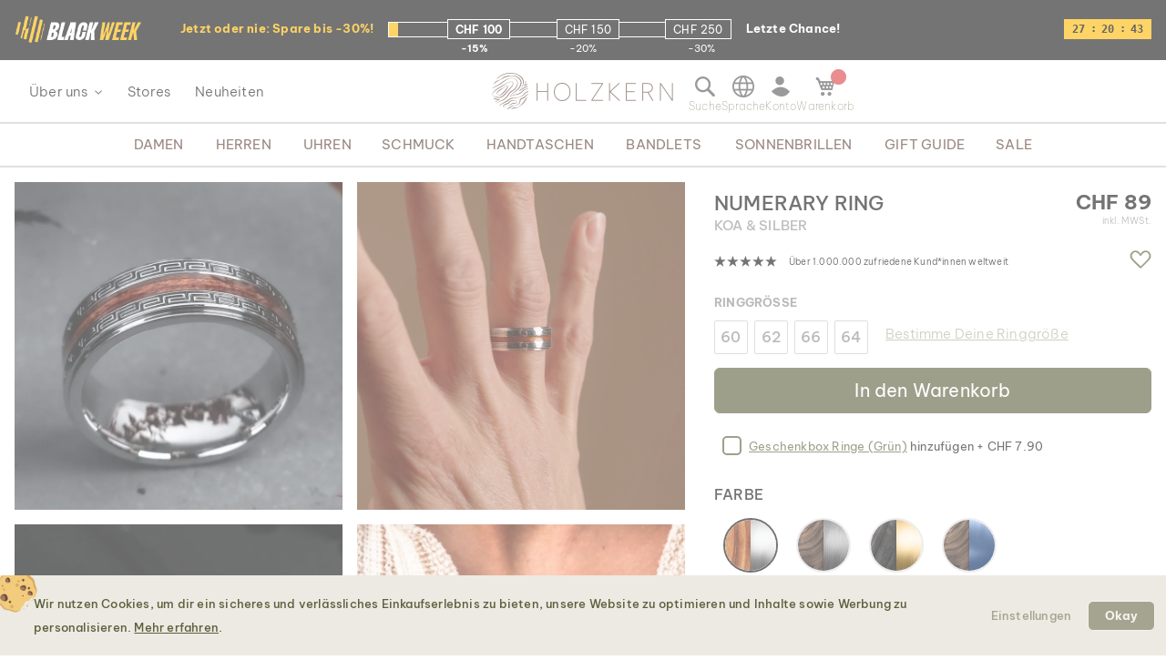

--- FILE ---
content_type: text/html; charset=UTF-8
request_url: https://www.holzkern.com/de-ch/numerary-ring-koa-silber.html
body_size: 49125
content:
<!DOCTYPE html>
<html lang="de" class="no-js">
    <head prefix="og: http://ogp.me/ns# fb: http://ogp.me/ns/fb# product: http://ogp.me/ns/product#">
        <script type="6ec2b91041ffbec18a20df49-text/javascript">
    var LOCALE = 'de\u002DCH';
    var BASE_URL = 'https\u003A\u002F\u002Fwww.holzkern.com\u002Fde\u002Dch\u002F';
    var require = {
        'baseUrl': 'https\u003A\u002F\u002Fwww.holzkern.com\u002Fstatic\u002Fversion1764262570\u002Ffrontend\u002FFerihumer\u002FHolzkern\u002Fde_CH'
    };</script>        <meta charset="utf-8">
<meta name="title" content="Numerary Ring (Koa/Silber) | Holzkern">
<meta name="description" content="Der Numerary Ring (Koa/Silber) ist ein Schmuckst&uuml;ck der Numerary Schmuck-Kollektion.">
<meta name="robots" content="INDEX, FOLLOW">
<meta name="viewport" content="width=device-width, initial-scale=1">
<meta name="theme-color" content="#FFFFFF">
<meta name="format-detection" content="telephone=no">
<title>Numerary Ring (Koa/Silber) | Holzkern</title><link rel='preload'
                 media='(min-width: 0px)' 
                href='https://www.holzkern.com/media/holzkern/cachev2/768/catalog/product/1/_/1_220804_m_ring_numerary_koa_silber_fa_287_q.avif'
                fetchpriority='high' as='image'><link rel='preload'
                 media='(min-width: 0px)' 
                href='https://www.holzkern.com/media/holzkern/cachev2/768/catalog/product/2/_/2_220804_m_ring_numerary_koa_silber_fa_197_q.avif'
                fetchpriority='high' as='image'><link rel='preload'
                 media='(min-width: 0px)' 
                href='https://www.holzkern.com/media/holzkern/cachev2/768/catalog/product/3/_/3_220804_m_ring_numerary_koa_silber_fa_143_q.avif'
                fetchpriority='high' as='image'><link rel='preload'
                 media='(min-width: 0px)' 
                href='https://www.holzkern.com/media/holzkern/cachev2/catalog/product/cache/e0ebee000c576fe1bb3206ddb14c91d5/b/u/bubbles_1200x1200_silber_koa_3.avif'
                fetchpriority='high' as='image'><link rel='preload'
                
                href='https://www.holzkern.com/static/version1764262570/frontend/Ferihumer/Holzkern/de_CH/fonts/Be_Vietnam_Pro/BeVietnamPro-Thin.woff2'
                fetchpriority='high' crossorigin="anonymous" as='font'><link rel='preload'
                
                href='https://www.holzkern.com/static/version1764262570/frontend/Ferihumer/Holzkern/de_CH/fonts/Be_Vietnam_Pro/BeVietnamPro-Medium.woff2'
                fetchpriority='high' crossorigin="anonymous" as='font'><link rel='preload'
                
                href='https://www.holzkern.com/static/version1764262570/frontend/Ferihumer/Holzkern/de_CH/fonts/Be_Vietnam_Pro/BeVietnamPro-Bold.woff2'
                fetchpriority='high' crossorigin="anonymous" as='font'><link rel='preload'
                
                href='https://www.holzkern.com/static/version1764262570/frontend/Ferihumer/Holzkern/de_CH/fonts/Be_Vietnam_Pro/BeVietnamPro-Light.woff2'
                fetchpriority='high' crossorigin="anonymous" as='font'><link rel='preload'
                
                href='https://www.holzkern.com/static/version1764262570/frontend/Ferihumer/Holzkern/de_CH/fonts/Be_Vietnam_Pro/BeVietnamPro-Regular.woff2'
                fetchpriority='high' crossorigin="anonymous" as='font'><link rel='preload'
                
                href='https://www.holzkern.com/static/version1764262570/frontend/Ferihumer/Holzkern/de_CH/fonts/Blank-Theme-Icons/Blank-Theme-Icons.woff2'
                fetchpriority='high' crossorigin="anonymous" as='font'>
<meta name="p:domain_verify" content="c3c0e9fab0d97c0ec32a5f0d5542326d">
<meta name="google" content="notranslate">
<link rel="stylesheet" type="text/css" media="all" href="https://www.holzkern.com/static/version1764262570/frontend/Ferihumer/Holzkern/de_CH/css/styles-m.min.css">
<link rel="stylesheet" type="text/css" media="all" href="https://www.holzkern.com/static/version1764262570/frontend/Ferihumer/Holzkern/de_CH/jquery/uppy/dist/uppy-custom.min.css">
<link rel="stylesheet" type="text/css" media="all" href="https://www.holzkern.com/static/version1764262570/frontend/Ferihumer/Holzkern/de_CH/StripeIntegration_Payments/css/wallets.min.css">
<link rel="stylesheet" type="text/css" media="screen and (min-width: 768px)" href="https://www.holzkern.com/static/version1764262570/frontend/Ferihumer/Holzkern/de_CH/css/styles-l.min.css">
<link rel="stylesheet" type="text/css" media="print" href="https://www.holzkern.com/static/version1764262570/frontend/Ferihumer/Holzkern/de_CH/css/print.min.css">
<script src="https://www.holzkern.com/static/version1764262570/_cache/merged/b8be3cc2ae0e658d3e7b7fae03fa3c3a.min.js" type="6ec2b91041ffbec18a20df49-text/javascript"></script>
<script defer src="https://www.holzkern.com/static/version1764262570/_cache/merged/ea672d6edd0861167a980a966c676fd3.min.js" type="6ec2b91041ffbec18a20df49-text/javascript"></script>
<link rel="canonical" href="https://www.holzkern.com/de-ch/numerary-ring-koa-silber.html">
<link rel="icon" type="image/x-icon" href="https://www.holzkern.com/media/favicon/default/Holzkern_Favicon-bg-23.png">
<link rel="shortcut icon" type="image/x-icon" href="https://www.holzkern.com/media/favicon/default/Holzkern_Favicon-bg-23.png">
            <script type="text/x-magento-init">
        {
            "*": {
                "Magento_PageCache/js/form-key-provider": {
                    "isPaginationCacheEnabled":
                        0                }
            }
        }
    </script>

    <link rel="preload" href="https://www.holzkern.com/static/version1764262570/frontend/Ferihumer/Holzkern/de_CH/magepack/bundle-common.min.js" as="script">

    <link rel="preload" href="https://www.holzkern.com/static/version1764262570/frontend/Ferihumer/Holzkern/de_CH/magepack/bundle-product.min.js" as="script">


<meta property="og:type" content="product">
<meta property="og:title" content="Numerary Ring (Koa/Silber)">
<meta property="og:image" content="https://www.holzkern.com/media/catalog/product/cache/ea3676d129ee95e95704173109a3f098/1/_/1_220804_m_ring_numerary_koa_silber_fa_287_q.jpg">
<meta property="og:description" content="">
<meta property="og:url" content="https://www.holzkern.com/de-ch/numerary-ring-koa-silber.html">
    <meta property="product:price:amount" content="89">
    <meta property="product:price:currency" content="CHF">


    <style>
        #confirmBox,
    .am-related-title > .am-title {
        background-color: #FFFFFF;
    }
    
        #confirmBox a,
    #confirmBox a:hover,
    #confirmBox a:active,
    #confirmBox .amrelated-confirm-header {
        color: #583A2D;
    }
    
        .amcart-confirm-buttons .button {
        color: #FFFFFF;
    }
    
        .amcart-confirm-buttons .am-btn-left {
        background-color: #BBBBBB;
    }
    
        .amcart-confirm-buttons .am-btn-right {
        background-color: #583A2D;
    }
    
        .amcart-confirm-buttons,
    .amcart-confirm-buttons .checkout,
    .amcart-confirm-buttons .checkout:hover,
    .amcart-confirm-buttons .checkout:active,
    .amcart-message-box,
    .am-related-box,
    #am-a-count,
    #am-a-count:visited,
    .am-related-title > .am-title {
        color: #333333;
    }
    </style><style>
        .amgdprjs-bar-template {
            z-index: 999;
                    bottom: 0;
                }
    </style><style>
.search-terms-static ul {
  list-style-type: none;
  padding: 0;
}

.search-terms-static a {
  color: #181818;
}
</style><style>
.stars {
display: table-cell; 
vertical-align: middle;
white-space: nowrap;
font-size: 16px;
}
.stars-text {
padding-left: 16px; 
color: initial; 
display: table-cell; 
vertical-align: middle; 
padding-top: 2px; 
font-size: x-small;
}
.stars::before {
font-family: 'icons-blank-theme';
content: '\e605\e605\e605\e605\e605';
font-size: 130%;
line-height: 1em;
vertical-align: text-bottom;
letter-spacing: -7px;
margin-left: -4px;
color: #181818;
}
</style><style>
#package-contents .owl-nav > button {
    background: none;
}
#package-contents .owl-nav > button:before {
    border-color: #333;
}
</style><style>
    #clickandcollect-toggle-button.action.primary {
        background: #ffffff;
        border-color: #ffffff;
        color: #5E5F3E;
        padding: 6px 0;
        box-shadow: none;
        text-decoration-line: underline;
        text-decoration-color: #5E5F3E;
    }

    .block-click-and-collect {
        padding-top: 12px;
    }

    .click-and-collect-product {
        display: flex;
        margin: 0 0 12px 0;
        border-top: 2px solid #ccc;
        border-bottom: 2px solid #ccc;
        padding: 6px;
    }

    .click-and-collect-product-name {
        font-weight: bold;
        text-transform: uppercase;
    }

    .click-and-collect-product-name-2 {
        font-size: 85%;
        color: #575757;
        text-transform: uppercase;
    }

    .click-and-collect-product-price {
        margin-top: 16px;
        font-weight: bold;
    }

    .click-and-collect-product-image {
        font-size: 0;
    }

    .click-and-collect-headline {
        font-weight: bold;
        font-size: 120%;
    }

    #click-and-collect-form {
        display: none;
    }

    .click-and-collect-store-name {
        margin-top: 12px;
        font-size: 110%;
        font-weight: normal;
    }

    .click-and-collect-store-address {
        font-style: italic;
    }

    .gm-infowindow {
        box-sizing: border-box;
        overflow: hidden;
    }

    .gm-infowindow p {
        line-height: 1.65rem;
        margin-bottom: 0.65rem;
        font-size: 1.45rem;
    }

    .gm-infowindow-title {
        margin-bottom: 0.65rem;
        font-size: 1.65rem;
    }

    .action.primary.highlight-bg {
        text-align: center;
        margin-top: 12px;
        padding: 8px;
        display: inline-block;
        width: 100%;
        text-transform: uppercase;
    }

    .click_collect_button svg {
        width: 20px;
        height: 20px;
    }

    .click_collect_button {
        padding: 6px 0;
        display: flex;
        align-items: center;
        column-gap: 8px;
    }

    .click_collect_button_text {
        color: #5E5F3E;
        font-size: 1rem;
        font-style: normal;
    }

    @media (min-width: 768px) {
        .click_collect_button_text {
            font-size: 12px;
        }
    }
</style><link rel="stylesheet" href="https://static.holzkern.com/base/black_week/bw.css"><link rel="stylesheet" href="https://static.holzkern.com/base/reviews/review-style-css.css"><link rel="stylesheet" href="https://static.holzkern.com/base/brand-info-grid/brand-info-grid.css"><link rel="stylesheet" href="https://static.holzkern.com/base/footer-content/footer-content.css"></head>
    <body data-container="body" data-mage-init='{"loaderAjax": {}, "loader": { "icon": "https://www.holzkern.com/static/version1764262570/frontend/Ferihumer/Holzkern/de_CH/images/loader-2.gif"}}' class="store-de-ch page-product-configurable catalog-product-view product-numerary-ring-koa-silber attribute-set-schmuck suited-for-men jewelry-type-rings page-layout-1column" id="html-body" itemtype="http://schema.org/Product" itemscope="itemscope">
            
<noscript><iframe src="https://www.googletagmanager.com/ns.html?id=GTM-N3DLNS3" height="0" width="0" style="display:none;visibility:hidden"></iframe></noscript>
    <div class="gtm-datalayer-container" data-mage-init='{"gtm_data_layer" : {"datalayer": [{"google_tag_params":{"ecomm_pagetype":"product","ecomm_prodid":"numeraryring1","ecomm_totalvalue":"89.00","ecomm_category":"Bestseller Herren"},"ecommerce":{"detail":{"products":[{"name":"Numerary Ring (Koa\/Silber)","id":"numeraryring1","product_type":"configurable","parent_id":null,"price":"89.00","category":"Bestseller Herren","url":"https:\/\/www.holzkern.com\/de-ch\/numerary-ring-koa-silber.html","thumbnail":"https:\/\/www.holzkern.com\/media\/catalog\/product\/cache\/c7f7833558a428522327dbdb04d81943\/1\/_\/1_220804_m_ring_numerary_koa_silber_fa_287_q.jpg","attribute_set":"Schmuck","gender":"Men","jewelry_type":"Rings","jewelry_color":"Silber","movement":"","diameter":"","dial_material":"","is_limited_edition":0,"is_in_stock":1}]},"impressions":[{"name":"Numerary Ring (Ahorn\/Gold)","id":"numeraryring2","price":"89.00","category":"","list":"Related Products From Numerary Ring (Koa\/Silber)","position":1},{"name":"Numerary Ring (Walnuss\/Grau)","id":"numeraryring3","price":"89.00","category":"","list":"Related Products From Numerary Ring (Koa\/Silber)","position":2},{"name":"Numerary Ring (Walnuss\/Blau)","id":"numeraryring4","price":"89.00","category":"","list":"Related Products From Numerary Ring (Koa\/Silber)","position":3}],"currencyCode":"CHF"},"event":"impression","eventCategory":"Ecommerce","eventAction":"Impression","eventLabel":"product Numerary Ring (Koa\/Silber)"}], "wpcookies": ["wp_customerId","wp_customerGroup"]}}'>
    </div>

<script id="gtmScript" type="6ec2b91041ffbec18a20df49-text/javascript">
(function(w,d,s,l,i){w[l]=w[l]||[];w[l].push({'gtm.start':
new Date().getTime(),event:'gtm.js'});var f=d.getElementsByTagName(s)[0],
j=d.createElement(s),dl=l!='dataLayer'?'&l='+l:'';j.async=true;j.src=
'https://www.googletagmanager.com/gtm.js?id='+i+dl;var n=d.querySelector('[nonce]');
n&&j.setAttribute('nonce',n.nonce||n.getAttribute('nonce'));f.parentNode.insertBefore(j,f);
})(window,document,'script','dataLayer','GTM-N3DLNS3');
</script>
<script type="application/ld+json">
    {
    "@context": "http://schema.org",
    "@type": "Organization",
    "url": "https://www.holzkern.com/de-ch/",
"logo": "https://www.holzkern.com/static/version1764262570/frontend/Ferihumer/Holzkern/de_CH/images/logo.svg",
"address": {
    "@type": "PostalAddress",
    "streetAddress": "Autokaderstrasse 33 / 11.3",
    "addressLocality": "Wien",
    "addressRegion": "AT",
    "postalCode": "1210"
},
    "sameAs" : ["https://www.facebook.com/holzkern/","https://www.instagram.com/holzkernwatches/","https://www.youtube.com/channel/UCDPF9ecGtN8CSZmyYdT0BNw"],
    "name": "Holzkern",
"telephone": "+43 677 621 622 44"
}
</script>
<script type="6ec2b91041ffbec18a20df49-text/javascript">require([
        'jquery',
        'Magento_Customer/js/customer-data',
        'mage/cookies',
    ],
    function($, customerData) {
        if ($.mage.cookies.get('amcookie_allowed') == null) {
            customerData.getInitCustomerData().then(function() {
                customerData.reload(['customer'], true);
            });
        }
    },
);</script>
<script type="text/x-magento-init">
    {
        "*": {
            "Magento_PageBuilder/js/widget-initializer": {
                "config": {"[data-content-type=\"slider\"][data-appearance=\"default\"]":{"Magento_PageBuilder\/js\/content-type\/slider\/appearance\/default\/widget":false},"[data-content-type=\"map\"]":{"Magento_PageBuilder\/js\/content-type\/map\/appearance\/default\/widget":false},"[data-content-type=\"row\"]":{"Magento_PageBuilder\/js\/content-type\/row\/appearance\/default\/widget":false},"[data-content-type=\"tabs\"]":{"Magento_PageBuilder\/js\/content-type\/tabs\/appearance\/default\/widget":false},"[data-content-type=\"slide\"]":{"Magento_PageBuilder\/js\/content-type\/slide\/appearance\/default\/widget":{"buttonSelector":".pagebuilder-slide-button","showOverlay":"hover","dataRole":"slide"}},"[data-content-type=\"banner\"]":{"Magento_PageBuilder\/js\/content-type\/banner\/appearance\/default\/widget":{"buttonSelector":".pagebuilder-banner-button","showOverlay":"hover","dataRole":"banner"}},"[data-content-type=\"buttons\"]":{"Magento_PageBuilder\/js\/content-type\/buttons\/appearance\/inline\/widget":false},"[data-content-type=\"products\"][data-appearance=\"carousel\"]":{"Magento_PageBuilder\/js\/content-type\/products\/appearance\/carousel\/widget":false}},
                "breakpoints": {"desktop":{"label":"Desktop","stage":true,"default":true,"class":"desktop-switcher","icon":"Magento_PageBuilder::css\/images\/switcher\/switcher-desktop.svg","conditions":{"min-width":"1024px"},"options":{"products":{"default":{"slidesToShow":"5"}}}},"tablet":{"conditions":{"max-width":"1024px","min-width":"768px"},"options":{"products":{"default":{"slidesToShow":"4"},"continuous":{"slidesToShow":"3"}}}},"mobile":{"label":"Mobile","stage":true,"class":"mobile-switcher","icon":"Magento_PageBuilder::css\/images\/switcher\/switcher-mobile.svg","media":"only screen and (max-width: 768px)","conditions":{"max-width":"768px","min-width":"640px"},"options":{"products":{"default":{"slidesToShow":"3"}}}},"mobile-small":{"conditions":{"max-width":"640px"},"options":{"products":{"default":{"slidesToShow":"2"},"continuous":{"slidesToShow":"1"}}}}}            }
        }
    }
</script>

<div class="cookie-status-message" id="cookie-status">
    The store will not work correctly when cookies are disabled.</div>
<script type="6ec2b91041ffbec18a20df49-text/javascript">document.querySelector("#cookie-status").style.display = "none";</script>
<script type="text/x-magento-init">
    {
        "*": {
            "cookieStatus": {}
        }
    }
</script>

<script type="text/x-magento-init">
    {
        "*": {
            "mage/cookies": {
                "expires": null,
                "path": "\u002F",
                "domain": ".holzkern.com",
                "secure": true,
                "lifetime": "1209600"
            }
        }
    }
</script>
    <noscript>
        <div class="message global noscript">
            <div class="content">
                <p>
                    <strong>JavaScript scheint in deinem Browser deaktiviert zu sein.</strong>
                    <span>
                        Um unsere Website in bester Weise zu erfahren, aktiviere den Javascript in deinem Browser.                    </span>
                </p>
            </div>
        </div>
    </noscript>

<script type="6ec2b91041ffbec18a20df49-text/javascript">
    window.cookiesConfig = window.cookiesConfig || {};
    window.cookiesConfig.secure = true;
</script><script type="6ec2b91041ffbec18a20df49-text/javascript">    require.config({
        map: {
            '*': {
                wysiwygAdapter: 'mage/adminhtml/wysiwyg/tiny_mce/tinymceAdapter'
            }
        }
    });</script><script type="6ec2b91041ffbec18a20df49-text/javascript">    require.config({
        paths: {
            googleMaps: 'https\u003A\u002F\u002Fmaps.googleapis.com\u002Fmaps\u002Fapi\u002Fjs\u003Fv\u003D3.53\u0026key\u003D'
        },
        config: {
            'Magento_PageBuilder/js/utils/map': {
                style: '',
            },
            'Magento_PageBuilder/js/content-type/map/preview': {
                apiKey: '',
                apiKeyErrorMessage: 'You\u0020must\u0020provide\u0020a\u0020valid\u0020\u003Ca\u0020href\u003D\u0027https\u003A\u002F\u002Fwww.holzkern.com\u002Fde\u002Dch\u002Fadminhtml\u002Fsystem_config\u002Fedit\u002Fsection\u002Fcms\u002F\u0023cms_pagebuilder\u0027\u0020target\u003D\u0027_blank\u0027\u003EGoogle\u0020Maps\u0020API\u0020key\u003C\u002Fa\u003E\u0020to\u0020use\u0020a\u0020map.'
            },
            'Magento_PageBuilder/js/form/element/map': {
                apiKey: '',
                apiKeyErrorMessage: 'You\u0020must\u0020provide\u0020a\u0020valid\u0020\u003Ca\u0020href\u003D\u0027https\u003A\u002F\u002Fwww.holzkern.com\u002Fde\u002Dch\u002Fadminhtml\u002Fsystem_config\u002Fedit\u002Fsection\u002Fcms\u002F\u0023cms_pagebuilder\u0027\u0020target\u003D\u0027_blank\u0027\u003EGoogle\u0020Maps\u0020API\u0020key\u003C\u002Fa\u003E\u0020to\u0020use\u0020a\u0020map.'
            },
        }
    });</script><script type="6ec2b91041ffbec18a20df49-text/javascript">
    require.config({
        shim: {
            'Magento_PageBuilder/js/utils/map': {
                deps: ['googleMaps']
            }
        }
    });</script>
<script type="6ec2b91041ffbec18a20df49-text/javascript">window.isGdprCookieEnabled = true;

require(['Amasty_GdprFrontendUi/js/modal-show'], function (modalConfigInit) {
    modalConfigInit({"isDeclineEnabled":0,"barLocation":0,"policyText":"<h2 class=\"cookie-mobile-title\">Cookie Einstellungen<\/h2>\r\n<p>Wir nutzen Cookies, um dir ein sicheres und verl\u00e4ssliches Einkaufserlebnis zu bieten, unsere Website zu optimieren und Inhalte sowie Werbung zu personalisieren. <a style=\"text-decoration:underline\" target=\"_blank\" href=\"https:\/\/www.holzkern.com\/de-ch\/privacy-policy-cookie-restriction-mode\/\">Mehr erfahren<\/a>.<\/p>","firstShowProcess":"0","cssConfig":{"backgroundColor":"#ECEAE2","policyTextColor":"#5E5F3E","textColor":null,"titleColor":null,"linksColor":"#5E5F3E","acceptBtnColor":"#5E5F3E","acceptBtnColorHover":"#FFFFFF","acceptBtnTextColor":"#FFFFFF","acceptBtnTextColorHover":"#5E5F3E","acceptBtnOrder":null,"allowBtnTextColor":"#5E5F3E","allowBtnTextColorHover":"#5E5F3E","allowBtnColor":"#ECEAE2","allowBtnColorHover":"#ECEAE2","allowBtnOrder":null,"declineBtnTextColorHover":null,"declineBtnColorHover":null,"declineBtnTextColor":null,"declineBtnColor":null,"declineBtnOrder":null},"isPopup":true,"isModal":false,"className":"amgdprjs-bar-template","buttons":[{"label":"Einstellungen","dataJs":"settings","class":"-settings"},{"label":"Okay","dataJs":"accept","class":"-allow -save","action":"allowCookies"}],"template":"\n<div class=\"modal-popup _show amgdprcookie-bar-container <% if (data.isPopup) { %>-popup<% } %>\"\n     data-amcookie-js=\"bar\"\n     role=\"alertdialog\" tabindex=\"-1\">\n    <div class=\"amgdprcookie-bar-block\">\n        <div class=\"amgdprcookie-policy\"><%= data.policyText %><\/div>\n        <div class=\"amgdprcookie-buttons-block\">\n            <% _.each(data.buttons, function(button) { %>\n            <button class=\"amgdprcookie-button <%= button.class %>\" data-amgdprcookie-js=\"<%= button.dataJs %>\"\n                    disabled><%= button.label %>\n            <\/button>\n            <% }); %>\n        <\/div>\n    <\/div>\n<\/div>\n\n<style>\n    .amgdprcookie-bar-container {\n        background-color: <%= css.backgroundColor %>\n    }\n\n    .amgdprcookie-bar-container .amgdprcookie-policy {\n        color: <%= css.policyTextColor%>;\n    }\n\n    .amgdprcookie-bar-container .amgdprcookie-text {\n        color: <%= css.textColor %>;\n    }\n\n    .amgdprcookie-bar-container .amgdprcookie-header {\n        color: <%= css.titleColor %>;\n    }\n\n    .amgdprcookie-bar-container .amgdprcookie-link,\n    .amgdprcookie-bar-container .amgdprcookie-policy a {\n        color: <%= css.linksColor %>;\n    }\n\n    .amgdprcookie-bar-container .amgdprcookie-button.-save {\n        background-color: <%= css.acceptBtnColor %>;\n        border-color: <%= css.acceptBtnColor %>;\n        color: <%= css.acceptBtnTextColor %>;\n    }\n\n    .amgdprcookie-bar-container .amgdprcookie-button.-save:hover {\n        background-color: <%= css.acceptBtnColorHover %>;\n        border-color: <%= css.acceptBtnColorHover %>;\n        color: <%= css.acceptBtnTextColorHover %>;\n    }\n\n    .amgdprcookie-bar-container .amgdprcookie-button.-settings {\n        background-color: <%= css.allowBtnColor %>;\n        border-color: <%= css.allowBtnColor %>;\n        color: <%= css.allowBtnTextColor %>;\n    }\n\n    .amgdprcookie-bar-container .amgdprcookie-button.-settings:hover {\n        background-color: <%= css.allowBtnColorHover %>;\n        border-color: <%= css.allowBtnColorHover %>;\n        color: <%= css.allowBtnTextColorHover %>;\n    }\n\n    .amgdprcookie-bar-container .amgdprcookie-button.-decline {\n        order: <%= css.declineBtnOrder %>;\n        background-color: <%= css.declineBtnColor %>;\n        border-color: <%= css.declineBtnColor %>;\n        color: <%= css.declineBtnTextColor %>;\n    }\n\n    .amgdprcookie-bar-container .amgdprcookie-button.-decline:hover {\n        background-color: <%= css.declineBtnColorHover %>;\n        border-color: <%= css.declineBtnColorHover %>;\n        color: <%= css.declineBtnTextColorHover %>;\n    }\n<\/style>\n"});
});</script>    <script type="text/x-magento-init">
        {
            "*": {
                "Magento_Ui/js/core/app": {"components":{"gdpr-cookie-modal":{"cookieText":"We use cookies to help improve our services, make personal offers, and enhance your experience. If you do not accept optional cookies below, your experience may be affected. If you want to know more, please read the <a href=\"privacy-policy-cookie-restriction-mode\" title=\"Cookie Policy\" target=\"_blank\">Cookie Policy<\/a> -> We use cookies to improve our services, make personal offers, and enhance your experience. If you do not accept optional cookies below, your experience may be affected. If you want to know more, please, read the <a href=\"privacy-policy-cookie-restriction-mode\" title=\"Cookie Policy\" target=\"_blank\">Cookie Policy<\/a>","firstShowProcess":"0","acceptBtnText":"Okay","declineBtnText":null,"settingsBtnText":null,"isDeclineEnabled":0,"component":"Amasty_GdprFrontendUi\/js\/cookies","popupText":"<p>Wenn du eine Website besuchst oder eine App nutzt, k\u00f6nnen Informationen abgerufen oder gespeichert werden - meist in Form von Cookies oder \u00e4hnlichen Technologien. Diese Informationen k\u00f6nnen \u00fcber dich, deine Einstellungen oder dein Ger\u00e4t sein. Generell werden diese Informationen verwendet um dir eine optimierte Nutzererfahrung auf unserer Seite zu erm\u00f6glichen. Eine direkte Identifizierung einer Person ist durch diese Informationen im Normalfall nicht m\u00f6glich.<br\/>\r\nDa wir deine Privatsph\u00e4re respektieren, kannst du im Anschluss den Einsatz bestimmter Cookies und Technologien bei uns selbst steuern. Wenn du bestimmte Cookies oder \u00e4hnliche Technologien ablehnst, kann dies dazu f\u00fchren, dass dir weniger relevante Inhalte angezeigt werden oder das bestimmte Funktionen unsere Dienste nicht verf\u00fcgbar sind.<\/p>","children":{"gdpr-cookie-settings-modal":{"component":"Amasty_GdprFrontendUi\/js\/modal\/cookie-settings"},"gdpr-cookie-information-modal":{"component":"Amasty_GdprFrontendUi\/js\/modal\/cookie-information"}}}}}            }
        }
    </script>
    <!-- ko scope: 'gdpr-cookie-modal' -->
        <!--ko template: getTemplate()--><!-- /ko -->
    <!-- /ko -->
    

<div class="page-wrapper"><header class="page-header"><div class="page-header-top-content">
<script data-cfasync="false" src="https://static.holzkern.com/base/black_week/bw-banner-loading.js"></script>


<div id="top-banner">
  <div class="progress-bar-container progress-bar--header" data-locale="CH">

  <img src="https://www.holzkern.com/media/wysiwyg/img/2024/11/Logo_Desktop_BW24_220x48.png" class="black_week_logo_img" width="220" height="48" alt="Black Week">

  <div class="progress-bar-title hydration-pending">Deal des Jahres: Spare bis -30%</div>
  <div class="progress-bar-subtitle hydration-pending">Nur f&uuml;r kurze Zeit!</div>

  <div class="progress-bar">
    <div class="progress-bar-fill"></div>

    <div class="progress-bar-milestones">
      <span class="milestone-1 progress-bar-milestone">CHF 100</span>
      <span class="milestone-2 progress-bar-milestone">CHF 150</span>
      <span class="milestone-3 progress-bar-milestone">CHF 250</span>
    </div>

    <div class="progress-bar-discount-labels">
      <span class="discount-1 progress-bar-discount">-15%</span>
      <span class="discount-2 progress-bar-discount">-20%</span>
      <span class="discount-3 progress-bar-discount">-30%</span>
    </div>
  </div>

  <div id="no-countdown-black-week-2025" class="black-week-banner" data-start="2025-11-17T09:00:00+01:00" data-end="2025-11-28T00:00:00+01:00"></div>

  <span id="countdown-black-friday-2025" class="countdown-timer" data-start="2025-11-28T00:00:00+01:00" data-end="2025-11-29T00:00:00+01:00">
    <span class="first-countdown-row hydration-pending">
      <span class="countdown-container hours"><span class="countdown-number"></span></span>
      <span class="countdown-container minutes"><span class="countdown-number"></span></span>
      <span class="countdown-container seconds"><span class="countdown-number"></span></span>
    </span>
  </span>

  <span id="countdown-cyber-monday-2025" class="countdown-timer" data-start="2025-11-29T00:00:00+01:00" data-end="2025-12-02T00:00:00+01:00">
    <span class="first-countdown-row hydration-pending">
      <span class="countdown-container hours"><span class="countdown-number"></span></span>
      <span class="countdown-container minutes"><span class="countdown-number"></span></span>
      <span class="countdown-container seconds"><span class="countdown-number"></span></span>
    </span>
  </span>

  <div class="none" data-config='{
      "blackweek":{
        "defaultTitle":"Deal des Jahres: Spare bis -30%",
        "defaultSubtitle":"Nur f&uuml;r kurze Zeit!",
        "cheer":"Fast geschafft! Nur + CHFXX bis -15%!",
        "milestones":[
          {"title":"Yes! Du hast dir -15% verdient!","subtitle":"Weiter gehts: Nur + CHFXX bis -20%."},
          {"title":"Starke Leistung! Du hast dir -20% gesichert!","subtitle":"Nur noch + CHFXX bis zum -30%-Mega-Deal."},
          {"title":"Maximal gespart &ndash; der beste Deal geh&ouml;rt dir!","subtitle":"Schnell bestellen &amp; Vorfreude genie&szlig;en."}
        ],
"fill":[24,55,86],
        "thresholds":[100,150,250]
      },
      "blackfriday":{
        "defaultTitle":"Black Friday: Spare bis -30%!","defaultSubtitle":"Blo&szlig; nicht verpassen!",
        "cheer":"Fast da! Noch CHFXX bis -15%!",
        "milestones":[
          {"title":"Yes! Du hast -15% erreicht!","subtitle":"Da geht mehr: CHFXX bis -20%."},
          {"title":"Stark! Du bist bei -20%!","subtitle":"Nur noch CHFXX zum Mega-Deal."},
          {"title":"Maximal gespart: -30% f&uuml;r dich!","subtitle":"Jetzt sichern, die Zeit l&auml;uft!"}
        ],
"fill":[24,55,86],
        "thresholds":[100,150,250]
      },
      "cybermonday":{
        "defaultTitle":"Jetzt oder nie: Spare bis -30%!","defaultSubtitle":"Letzte Chance!",
        "cheer":"Fast da! Noch CHFXX bis -15%!",
        "milestones":[
          {"title":"Yes! Du hast -15% erreicht!","subtitle":"Da geht mehr: CHFXX bis -20%."},
          {"title":"Stark! Du bist bei -20%!","subtitle":"Nur noch CHFXX zum Mega-Deal."},
          {"title":"Maximal gespart: -30% f&uuml;r dich!","subtitle":"Jetzt sichern, die Zeit l&auml;uft!"}
        ],
"fill":[24,55,86],
        "thresholds":[100,150,250]
      }
    }'></div>

</div>
</div>

<script src="https://static.holzkern.com/base/header/banner/top-banner.js" type="6ec2b91041ffbec18a20df49-text/javascript"></script>
<script src="https://static.holzkern.com/base/black_week/bw.js" type="6ec2b91041ffbec18a20df49-text/javascript"></script></div><div class="panel wrapper"><a class="action skip contentarea" href="#contentarea">
    <span>
        Direkt zum Inhalt    </span>
</a>
<script type="text/x-magento-init">
    {
        "*": {
            "Ferihumer_Theme/js/accessibility": {}
        }
    }
</script>
</div><div class="header content"><div class="menu-sidebar-wrapper left-side"><div class="about-menu-container">
<div class="menu-dropdown menu-tooltip about-dropdown" tabindex="0">
    <span>&Uuml;ber uns</span>
    <div class="dropdown-content-wrapper">
        <div><a href="https://www.holzkern.com/de-ch/our-roots/">Unsere Wurzeln</a></div>
        <div><a href="https://www.holzkern.com/de-ch/blog/post/our-materials/">Unsere Materialien</a></div>
        <div class="hide-da hide-en hide-en-gb hide-en-ca hide-en-world hide-fr hide-fr-ca hide-es hide-it  hide-nl hide-pl hide-se"><a href="https://www.holzkern.com/de-ch/blog/post/unsere-uhrentypen/">Die verschiedenen Uhrentypen</a></div>
        <div><a href="https://www.holzkern.com/de-ch/faq/">Fragen und Antworten</a></div>
        <div><a href="https://www.holzkern.com/de-ch/reviews-about-holzkern/">Bewertungen</a></div>
        <div><a href="https://www.holzkern.com/de-ch/customer/account/">Premium Club</a></div>
    </div>
</div>
<div><a href="https://www.holzkern.com/de-ch/local-stores/">Stores</a></div>
<div><a href="https://www.holzkern.com/de-ch/neuheiten.html">Neuheiten</a></div>
</div>
<span aria-label="Open Menu" class="burger menu-toggle mobile-menu-burger" data-mage-init='{"simulate-label":{}}' data-for="menu-toggle-input-checkbox" data-subheader="Men&uuml;" tabindex="0" aria-expanded="false" role="button"></span>

<span aria-label="Suchleiste &ouml;ffnen" data-mage-init='{"simulate-label":{}}' class="search-icon menu-toggle" data-for="search-toggle-input-checkbox" role="button" data-subheader="Suche" tabindex="0" aria-expanded="false"></span>
</div>

    <a class="logo" href="https://www.holzkern.com/de-ch/" title="Holzkern">
        <span class="hidden-text">Holzkern - Eine Marke der Time for Nature GmbH</span>
        <img src="https://www.holzkern.com/media/logo/default/holzkern_logo_2023_400x80.png" alt="Holzkern" width="200" height="40">
    </a>
<div class="menu-sidebar-wrapper right-side">
<label class="search-icon menu-toggle" for="search-toggle-input-checkbox" tabindex="0" data-subheader="Suche">
    <span class="visually-hidden">Suchleiste &ouml;ffnen</span>
</label>
<input type="checkbox" id="search-toggle-input-checkbox" name="search-toggle-input-checkbox" class="menu-toggle-input search-toggle-input">
<form class="form minisearch menu-sidebar-inner-wrapper" id="search_mini_form" action="https://www.holzkern.com/de-ch/catalogsearch/result/" method="get">
    <div class="menu-sidebar-navigation-bar">
        <div class="menu-sidebar-navigation-bar-text center bold julius">
            <span>
                Suche nach Produkten und weiteren Inhalten            </span>
        </div>
        <span class="menu-toggle close-minisearch" tabindex="0" data-mage-init='{"simulate-label":{}}' data-for="search-toggle-input-checkbox"></span>
    </div>
    <div class="menu-sidebar-search-area">
        <div class="field search">
            <label for="search" class="visually-hidden">Suche</label>
            <input id="search" data-mage-init='{"quickSearch":{
                        "formSelector":"#search_mini_form",
                        "url":"https://www.holzkern.com/de-ch/search/ajax/suggest/",
                        "destinationSelector":"#search_autocomplete"}
                   }' type="text" name="q" value="" placeholder="Suche hier nach Produkten..." class="input-text" maxlength="128" role="combobox" aria-haspopup="false" aria-expanded="false" aria-autocomplete="both" autocomplete="off">
            <button type="submit" title="Suche" class="action search">
            </button>
        </div>
        <div class="search-mini-result-title">
            Hier sind deine relevanten Ergebnisse        </div>
    </div>
    <div class="menu-sidebar-scroll-wrapper search-mini-scroll-wrapper">
        <div id="search_autocomplete" class="search-autocomplete"></div>
        


<div class="gmb small-pad-sides search-terms-static">
  <ul>
    <li><a href="https://www.holzkern.com/de-ch/shop/schmuck/ringe.html">Ringe</a></li>
    <li><a href="https://www.holzkern.com/de-ch/shop/uhren/herren/automatikuhren.html">Automatik</a></li>
    <li><a href="https://www.holzkern.com/de-ch/shop/schmuck/ohrringe.html">Ohrringe</a></li>
    <li><a href="https://www.holzkern.com/de-ch/shop/uhren/herren/solaruhren.html">Solar</a></li>
  </ul>
</div>    </div>
</form>

<script type="text/x-magento-init">
    {
        "#search" :
        {
            "quickSearch" :
            {
                "formSelector":"#search_mini_form",
                "url":"https://www.holzkern.com/de-ch/search/ajax/suggest/",
                "destinationSelector":"#search_autocomplete",
    "templates": {"term":{"title":"Search terms","template":"Smile_ElasticsuiteCore\/autocomplete\/term"},"blog_post":{"title":"Pagy","template":"Ferihumer_ElasticsuiteBlog\/autocomplete\/post"},"product":{"title":"Produkt","template":"Ferihumer_ElasticsuiteCatalog\/autocomplete\/product"},"category":{"title":"Kategorie","template":"Ferihumer_ElasticsuiteCatalog\/autocomplete\/category"},"product_attribute":{"title":"Attribute","template":"Smile_ElasticsuiteCatalog\/autocomplete\/product-attribute","titleRenderer":"Smile_ElasticsuiteCatalog\/js\/autocomplete\/product-attribute"},"cms_page":{"title":"Cms page","template":"Ferihumer_ElasticsuiteCms\/autocomplete\/cms"}},    "priceFormat" : {"pattern":"CHF\u00a0%s","precision":2,"requiredPrecision":2,"decimalSymbol":".","groupSymbol":"\u2019","groupLength":3,"integerRequired":false},            "minSearchLength" : "2",
            "searchResultWrapper" :"#search_autocomplete",
            "cmsAndCategorySearchResultImage" : "https://www.holzkern.com/static/version1764262570/frontend/Ferihumer/Holzkern/de_CH/images/search-result-content.png",
            "sidebarWrapper" :".menu-sidebar-wrapper"
        }
    }
}
</script>
<span class="language-selection menu-toggle menu-dropdown menu-tooltip" data-subheader="Sprache" tabindex="0">
    <span class="dropdown-content-wrapper">
                <a class="menu-item-clickable-content" href="#" data-post='{"action":"https:\/\/www.holzkern.com\/de-ch\/stores\/store\/redirect\/","data":{"___store":"da","___from_store":"de-ch","uenc":"aHR0cHM6Ly93d3cuaG9semtlcm4uY29tL2RhL251bWVyYXJ5LXJpbmcta29hLXNpbGJlci5odG1s"}}'>
                <img loading="lazy" fetchpriority="low" alt="Dansk" class="flag-icon" src="https://www.holzkern.com/static/version1764262570/frontend/Ferihumer/Holzkern/de_CH/images/flags/flag_da.png">
                <span>
                    Dansk                                        <span class="currency-symbol">kr.</span>
                </span>
            </a>
                        <a class="menu-item-clickable-content" href="#" data-post='{"action":"https:\/\/www.holzkern.com\/de-ch\/stores\/store\/redirect\/","data":{"___store":"de","___from_store":"de-ch","uenc":"aHR0cHM6Ly93d3cuaG9semtlcm4uY29tL2RlL251bWVyYXJ5LXJpbmcta29hLXNpbGJlci5odG1s"}}'>
                <img loading="lazy" fetchpriority="low" alt="Deutsch" class="flag-icon" src="https://www.holzkern.com/static/version1764262570/frontend/Ferihumer/Holzkern/de_CH/images/flags/flag_de.png">
                <span>
                    Deutsch                                        <span class="currency-symbol">EUR</span>
                </span>
            </a>
                        <a class="menu-item-clickable-content" href="#" data-post='{"action":"https:\/\/www.holzkern.com\/de-ch\/stores\/store\/redirect\/","data":{"___store":"en","___from_store":"de-ch","uenc":"aHR0cHM6Ly93d3cuaG9semtlcm4uY29tL2VuL251bWVyYXJ5LXJpbmcta29hLXNpbGJlci5odG1s"}}'>
                <img loading="lazy" fetchpriority="low" alt="English" class="flag-icon" src="https://www.holzkern.com/static/version1764262570/frontend/Ferihumer/Holzkern/de_CH/images/flags/flag_en.png">
                <span>
                    English                                        <span class="currency-symbol">EUR</span>
                </span>
            </a>
                        <a class="menu-item-clickable-content" href="#" data-post='{"action":"https:\/\/www.holzkern.com\/de-ch\/stores\/store\/redirect\/","data":{"___store":"en_world","___from_store":"de-ch","uenc":"aHR0cHM6Ly93d3cud29ybGQuaG9semtlcm4uY29tL2VuX3dvcmxkL251bWVyYXJ5LXJpbmcta29hLXNpbGJlci5odG1s"}}'>
                <img loading="lazy" fetchpriority="low" alt="English" class="flag-icon" src="https://www.holzkern.com/static/version1764262570/frontend/Ferihumer/Holzkern/de_CH/images/flags/flag_en_world.png">
                <span>
                    English                                        <span class="currency-symbol">US$</span>
                </span>
            </a>
                        <a class="menu-item-clickable-content" href="#" data-post='{"action":"https:\/\/www.holzkern.com\/de-ch\/stores\/store\/redirect\/","data":{"___store":"en-gb","___from_store":"de-ch","uenc":"aHR0cHM6Ly93d3cuaG9semtlcm4uY29tL2VuLWdiL251bWVyYXJ5LXJpbmcta29hLXNpbGJlci5odG1s"}}'>
                <img loading="lazy" fetchpriority="low" alt="English" class="flag-icon" src="https://www.holzkern.com/static/version1764262570/frontend/Ferihumer/Holzkern/de_CH/images/flags/flag_en-gb.png">
                <span>
                    English                                        <span class="currency-symbol">&pound;</span>
                </span>
            </a>
                        <a class="menu-item-clickable-content" href="#" data-post='{"action":"https:\/\/www.holzkern.com\/de-ch\/stores\/store\/redirect\/","data":{"___store":"en-ca","___from_store":"de-ch","uenc":"aHR0cHM6Ly93d3cuaG9semtlcm4uY29tL2VuLWNhL251bWVyYXJ5LXJpbmcta29hLXNpbGJlci5odG1s"}}'>
                <img loading="lazy" fetchpriority="low" alt="English" class="flag-icon" src="https://www.holzkern.com/static/version1764262570/frontend/Ferihumer/Holzkern/de_CH/images/flags/flag_en-ca.png">
                <span>
                    English                                        <span class="currency-symbol">CA$</span>
                </span>
            </a>
                        <a class="menu-item-clickable-content" href="#" data-post='{"action":"https:\/\/www.holzkern.com\/de-ch\/stores\/store\/redirect\/","data":{"___store":"es","___from_store":"de-ch","uenc":"aHR0cHM6Ly93d3cuaG9semtlcm4uY29tL2VzL251bWVyYXJ5LXJpbmcta29hLXNpbGJlci5odG1s"}}'>
                <img loading="lazy" fetchpriority="low" alt="Espa&ntilde;ol" class="flag-icon" src="https://www.holzkern.com/static/version1764262570/frontend/Ferihumer/Holzkern/de_CH/images/flags/flag_es.png">
                <span>
                    Espa&ntilde;ol                                        <span class="currency-symbol">EUR</span>
                </span>
            </a>
                        <a class="menu-item-clickable-content" href="#" data-post='{"action":"https:\/\/www.holzkern.com\/de-ch\/stores\/store\/redirect\/","data":{"___store":"fr","___from_store":"de-ch","uenc":"aHR0cHM6Ly93d3cuaG9semtlcm4uY29tL2ZyL251bWVyYXJ5LXJpbmcta29hLXNpbGJlci5odG1s"}}'>
                <img loading="lazy" fetchpriority="low" alt="Fran&ccedil;ais" class="flag-icon" src="https://www.holzkern.com/static/version1764262570/frontend/Ferihumer/Holzkern/de_CH/images/flags/flag_fr.png">
                <span>
                    Fran&ccedil;ais                                        <span class="currency-symbol">EUR</span>
                </span>
            </a>
                        <a class="menu-item-clickable-content" href="#" data-post='{"action":"https:\/\/www.holzkern.com\/de-ch\/stores\/store\/redirect\/","data":{"___store":"fr-ca","___from_store":"de-ch","uenc":"aHR0cHM6Ly93d3cuaG9semtlcm4uY29tL2ZyLWNhL251bWVyYXJ5LXJpbmcta29hLXNpbGJlci5odG1s"}}'>
                <img loading="lazy" fetchpriority="low" alt="Fran&ccedil;ais" class="flag-icon" src="https://www.holzkern.com/static/version1764262570/frontend/Ferihumer/Holzkern/de_CH/images/flags/flag_fr-ca.png">
                <span>
                    Fran&ccedil;ais                                        <span class="currency-symbol">CA$</span>
                </span>
            </a>
                        <a class="menu-item-clickable-content" href="#" data-post='{"action":"https:\/\/www.holzkern.com\/de-ch\/stores\/store\/redirect\/","data":{"___store":"it","___from_store":"de-ch","uenc":"aHR0cHM6Ly93d3cuaG9semtlcm4uY29tL2l0L251bWVyYXJ5LXJpbmcta29hLXNpbGJlci5odG1s"}}'>
                <img loading="lazy" fetchpriority="low" alt="Italiano" class="flag-icon" src="https://www.holzkern.com/static/version1764262570/frontend/Ferihumer/Holzkern/de_CH/images/flags/flag_it.png">
                <span>
                    Italiano                                        <span class="currency-symbol">EUR</span>
                </span>
            </a>
                        <a class="menu-item-clickable-content" href="#" data-post='{"action":"https:\/\/www.holzkern.com\/de-ch\/stores\/store\/redirect\/","data":{"___store":"nl","___from_store":"de-ch","uenc":"aHR0cHM6Ly93d3cuaG9semtlcm4uY29tL25sL251bWVyYXJ5LXJpbmcta29hLXNpbGJlci5odG1s"}}'>
                <img loading="lazy" fetchpriority="low" alt="Nederlands" class="flag-icon" src="https://www.holzkern.com/static/version1764262570/frontend/Ferihumer/Holzkern/de_CH/images/flags/flag_nl.png">
                <span>
                    Nederlands                                        <span class="currency-symbol">EUR</span>
                </span>
            </a>
                        <a class="menu-item-clickable-content" href="#" data-post='{"action":"https:\/\/www.holzkern.com\/de-ch\/stores\/store\/redirect\/","data":{"___store":"pl","___from_store":"de-ch","uenc":"aHR0cHM6Ly93d3cuaG9semtlcm4uY29tL3BsL251bWVyYXJ5LXJpbmcta29hLXNpbGJlci5odG1s"}}'>
                <img loading="lazy" fetchpriority="low" alt="Polski" class="flag-icon" src="https://www.holzkern.com/static/version1764262570/frontend/Ferihumer/Holzkern/de_CH/images/flags/flag_pl.png">
                <span>
                    Polski                                        <span class="currency-symbol">z&#322;</span>
                </span>
            </a>
                        <a class="menu-item-clickable-content" href="#" data-post='{"action":"https:\/\/www.holzkern.com\/de-ch\/stores\/store\/redirect\/","data":{"___store":"se","___from_store":"de-ch","uenc":"aHR0cHM6Ly93d3cuaG9semtlcm4uY29tL3NlL251bWVyYXJ5LXJpbmcta29hLXNpbGJlci5odG1s"}}'>
                <img loading="lazy" fetchpriority="low" alt="Svenska" class="flag-icon" src="https://www.holzkern.com/static/version1764262570/frontend/Ferihumer/Holzkern/de_CH/images/flags/flag_se.png">
                <span>
                    Svenska                                        <span class="currency-symbol">kr</span>
                </span>
            </a>
                </span>
</span>

<span class="account-icon menu-toggle" data-subheader="Konto" tabindex="0">
    <span class="dropdown-content-wrapper">
        <a href="https://www.holzkern.com/de-ch/rewards/account/premium/" class="action primary login-button">Anmelden</a>
        <small>Du bist noch kein Mitglied? <a href="https://www.holzkern.com/de-ch/customer/account/create/">
            Ein Konto erstellen</a></small>
        <small>Du kennst unseren Club noch nicht? <a href="https://www.holzkern.com/de-ch/customer/account/login/">
            Jetzt entdecken</a></small>
    </span>
    <script type="6ec2b91041ffbec18a20df49-text/javascript">
        require(['jquery', 'Magento_Customer/js/customer-data'], function($, customerData) {
          const evaluateCustomerState = function() {
            const customer = customerData.get('customer')();
            let accountIcon = document.querySelector('.account-icon.menu-toggle');
            if (accountIcon) {
              accountIcon.className = !customer.firstname ?
                  'account-icon menu-toggle menu-dropdown menu-tooltip' :
                  'account-icon menu-toggle';
              if (customer.firstname) {
                $(accountIcon).on('click', function() {
                  window.location = 'https\u003A\u002F\u002Fwww.holzkern.com\u002Fde\u002Dch\u002Frewards\u002Faccount\u002Fpremium\u002F';
                });
              }
            }
          };
          customerData.get('customer').subscribe(evaluateCustomerState);
          evaluateCustomerState();
        });
    </script>
</span>
    <label class="burger menu-toggle" for="menu-toggle-input-checkbox" data-subheader="Men&uuml;">
        <span class="visually-hidden">Hauptmen&uuml; &ouml;ffnen</span>
    </label>
    <input type="checkbox" id="menu-toggle-input-checkbox" name="menu-toggle-input-checkbox" class="menu-toggle-input navigation-toggle-menu">
    <nav class="navigation menu-sidebar-inner-wrapper" data-action="navigation">
        <div class="menu-sidebar-scroll-wrapper">
            <ul class="dl-menu">
                <li class="menu-sidebar-navigation-bar">
                    <div class="nav-bar-label center bold">Alle Kategorien</div>
                    <span aria-label="Hauptmen&uuml; schlie&szlig;en" data-mage-init='{"simulate-label":{}}' class="menu-toggle" data-for="menu-toggle-input-checkbox" tabindex="0"></span>
                </li>
                

<li> <label class="menu-item-clickable-content has-submenu with-icon" for="nav-women-products">         <img src="[data-uri]" data-srcset="https://www.holzkern.com/media/wysiwyg/img/cms/menu23/mobile/categories/women.png" alt="Damen" title="Damen" class="lazyload full-width icon" width="100" height="100" style="width: 40px; height: 40px">
         <span>Damen</span> </label> <input type="checkbox" id="nav-women-products" name="nav-women-products">
<div class="dl-submenu" style="z-index: 11;">
<div class="menu-sidebar-navigation-bar"><span class="nav-bar-back" tabindex="0" data-mage-init='{"simulate-label":{}}' data-for="nav-women-products">Zur&uuml;ck</span>
<div class="nav-bar-label center bold">Damen</div>
<span data-mage-init='{"simulate-label":{}}' class="menu-toggle" data-for="menu-toggle-input-checkbox" tabindex="0">
<span class="visually-hidden">Close Women's Menu</span>
</span>
</div>

<div class="sidebar-menu-tabs"> <input type="radio" id="women-watches-submenu-products" name="women-submenu" class="submenu-radio" checked> <label class="sidebar-menu-tab" for="women-watches-submenu-products" tabindex="0">Produkte</label>
<div class="sidebar-menu-tab-panel">
<ul>
<li><a class="menu-item-clickable-content with-icon" href="https://www.holzkern.com/de-ch/shop/uhren/damen.html">        <img src="[data-uri]" data-srcset="https://www.holzkern.com/media/wysiwyg/img/cms/menu23/mobile/watches/women-watch.png" alt="Damen Uhren" title="Damen Uhren" class="lazyload full-width icon" width="100" height="100" style="width: 40px; height: 40px">
         
Uhren</a></li>

<li><a class="menu-item-clickable-content with-icon" href="https://www.holzkern.com/de-ch/shop/schmuck/damen.html">        <img src="[data-uri]" data-srcset="https://www.holzkern.com/media/wysiwyg/img/cms/menu23/mobile/categories/jewellery.png" alt="Damen Schmuck" title="Damen Schmuck" class="lazyload full-width icon" width="100" height="100" style="width:40px;height:40px">
         
Schmuck</a></li>

<li><a class="menu-item-clickable-content with-icon" href="https://www.holzkern.com/de-ch/shop/schmuck/halsketten.html">        <img src="[data-uri]" data-srcset="https://www.holzkern.com/media/wysiwyg/img/cms/menu23/mobile/jewellery/necklace.png" alt="Damen Halsketten" title="Damen Halsketten" class="lazyload full-width icon" width="100" height="100" style="width:40px;height:40px">
         
Halsketten</a></li>

<li><a class="menu-item-clickable-content with-icon" href="https://www.holzkern.com/de-ch/shop/schmuck/ohrringe.html">        <img src="[data-uri]" data-srcset="https://www.holzkern.com/media/wysiwyg/img/cms/menu23/mobile/jewellery/earring.png" alt="Damen Ohrringe" title="Damen Ohrringe" class="lazyload full-width icon" width="100" height="100" style="width:40px;height:40px">
         
Ohrringe</a></li>

<li><a class="menu-item-clickable-content with-icon" href="https://www.holzkern.com/de-ch/shop/schmuck/armbaender.html">        <img src="[data-uri]" data-srcset="https://www.holzkern.com/media/wysiwyg/img/cms/menu23/mobile/jewellery/bracelet.png" alt="Damen Armb&auml;nder" title="Damen Armb&auml;nder" class="lazyload full-width icon" width="100" height="100" style="width:40px;height:40px">
         
Armb&auml;nder</a></li>

<li><a class="menu-item-clickable-content with-icon" href="https://www.holzkern.com/de-ch/shop/schmuck/ringe.html">        <img src="[data-uri]" data-srcset="https://www.holzkern.com/media/wysiwyg/img/cms/menu23/mobile/jewellery/ring.png" alt="Damen Ringe" title="Damen Ringe" class="lazyload full-width icon" width="100" height="100" style="width:40px;height:40px">
         
Ringe</a></li>

<li class="hide-en-world"><a class="menu-item-clickable-content with-icon" href="https://www.holzkern.com/de-ch/shop/schmuck/charms.html">        <img src="[data-uri]" data-srcset="https://www.holzkern.com/media/wysiwyg/img/cms/menu23/mobile/jewellery/charms.png" alt="Damen Charms" title="Damen Charms" class="lazyload full-width icon" width="100" height="100" style="width:40px;height:40px">
         
Charms</a></li>

<li class="hide-en-world"><a class="menu-item-clickable-content with-icon" href="https://www.holzkern.com/de-ch/shop/handtaschen.html">        <img src="[data-uri]" data-srcset="https://www.holzkern.com/media/wysiwyg/img/cms/menu23/mobile/categories/uniqase.png" alt="Damen Handtaschen" title="Damen Handtaschen" class="lazyload full-width icon" width="100" height="100" style="width:40px;height:40px">
         
Handtaschen</a></li>

<li><a class="menu-item-clickable-content with-icon" href="https://www.holzkern.com/de-ch/shop/armbaender/damen.html">        <img src="[data-uri]" data-srcset="https://www.holzkern.com/media/wysiwyg/img/cms/menu23/mobile/bandlets/women-bandlet.png" alt="Damen Bandlets" title="Damen Bandlets" class="lazyload full-width icon" width="100" height="100" style="width:40px;height:40px">
         Bandlets</a></li>

<li class="hide-en-world"><a class="menu-item-clickable-content with-icon" href="https://www.holzkern.com/de-ch/shop/sonnenbrillen.html">        <img src="[data-uri]" data-srcset="https://www.holzkern.com/media/wysiwyg/img/cms/menu23/mobile/categories/sunglasses.png" alt="Damen Sonnenbrillen" title="Damen Sonnenbrillen" class="lazyload full-width icon" width="100" height="100" style="width:40px;height:40px">
         
Sonnenbrillen</a></li>

<li><a class="menu-item-clickable-content with-icon" href="https://www.holzkern.com/de-ch/gutscheine/">        <img src="[data-uri]" data-srcset="https://www.holzkern.com/media/wysiwyg/img/cms/menu23/mobile/gifts/gift-cards.png" alt="Gutscheine" title="Gutscheine" class="lazyload full-width icon" width="100" height="100" style="width:40px;height:40px">
         
Gutscheine</a></li>
</ul>
</div>
 <input type="radio" id="women-watches-submenu-explore" name="women-submenu" class="submenu-radio"> <label class="sidebar-menu-tab" for="women-watches-submenu-explore" tabindex="0">Entdecken</label>
<div class="sidebar-menu-tab-panel">
<ul>
<li><a class="menu-item-clickable-content with-icon" href="https://www.holzkern.com/de-ch/unsere-bestseller-fuer-sie/">        <img src="[data-uri]" data-srcset="https://www.holzkern.com/media/wysiwyg/img/cms/menu23/mobile/women/bestseller.png" alt="Besteller" title="Besteller" class="lazyload full-width icon" width="100" height="100" style="width: 40px; height: 40px">
        
Bestseller</a></li>

<li><a class="menu-item-clickable-content with-icon" href="https://www.holzkern.com/de-ch/neuheiten.html?gender=Damen">        <picture>
        <source srcset="[data-uri]" data-srcset="https://www.holzkern.com/media/holzkern/cachev2/wysiwyg/img/cms/menu23/mobile/new.avif" type="image/avif" media="(min-width: 0px)"><source srcset="[data-uri]" data-srcset="https://www.holzkern.com/media/holzkern/cachev2/wysiwyg/img/cms/menu23/mobile/new.webp" type="image/webp" media="(min-width: 0px)">
            <img src="[data-uri]" data-srcset="https://www.holzkern.com/media/wysiwyg/img/cms/menu23/mobile/new.jpg" alt="New" title="New" class="lazyload full-width icon" width="100" height="100" style="width: 40px; height: 40px">
                </picture>
    
Neuheiten</a></li>

<li><a href="https://www.holzkern.com/de-ch/giftguide-geschenke-damen.html" class="menu-item-clickable-content with-icon">        <img src="[data-uri]" data-srcset="https://www.holzkern.com/media/wysiwyg/img/cms/menu23/mobile/gifts/gift-women.png" alt="Geschenke f&uuml;r SIE" title="Geschenke f&uuml;r SIE" class="lazyload full-width icon" width="100" height="100" style="width: 40px; height: 40px">
         
Geschenke f&uuml;r Sie</a></li>
</ul>
</div>
</div>
</div>
</li>
<li> <label class="menu-item-clickable-content has-submenu with-icon" for="nav-men-products">         <img src="[data-uri]" data-srcset="https://www.holzkern.com/media/wysiwyg/img/cms/menu23/mobile/categories/men.png" alt="Herren" title="Herren" class="lazyload full-width icon" width="100" height="100" style="width:40px;height:40px">
         <span>Herren</span> </label> <input type="checkbox" id="nav-men-products" name="nav-men-products">
<div class="dl-submenu" style="z-index: 11;">
<div class="menu-sidebar-navigation-bar"><span class="nav-bar-back" tabindex="0" data-mage-init='{"simulate-label":{}}' data-for="nav-men-products">Zur&uuml;ck</span>
<div class="nav-bar-label center bold">Herren</div>
<span data-mage-init='{"simulate-label":{}}' class="menu-toggle" data-for="menu-toggle-input-checkbox" tabindex="0">
<span class="visually-hidden">Close Men's Menu</span>
</span>
</div>

<div class="sidebar-menu-tabs"> <input type="radio" id="men-products-submenu" name="men-submenu" class="submenu-radio" checked> <label class="sidebar-menu-tab" for="men-products-submenu" tabindex="0">Produkte</label>
<div class="sidebar-menu-tab-panel">
<ul>
<li><a class="menu-item-clickable-content with-icon" href="https://www.holzkern.com/de-ch/shop/uhren/herren.html">        <img src="[data-uri]" data-srcset="https://www.holzkern.com/media/wysiwyg/img/cms/menu23/mobile/categories/watches.png" alt="Herren Uhren" title="Herren Uhren" class="lazyload full-width icon" width="100" height="100" style="width:40px;height:40px">
         
Uhren</a></li>

<li><a class="menu-item-clickable-content with-icon" href="https://www.holzkern.com/de-ch/shop/armbaender/herren.html">        <img src="[data-uri]" data-srcset="https://www.holzkern.com/media/wysiwyg/img/cms/menu23/mobile/bandlets/men-bandlet.png" alt="Herren Bandlets" title="Herren Bandlets" class="lazyload full-width icon" width="100" height="100" style="width:40px;height:40px">
         
Bandlets</a></li>

<li><a class="menu-item-clickable-content with-icon" href="https://www.holzkern.com/de-ch/shop/schmuck/herren.html">        <img src="[data-uri]" data-srcset="https://www.holzkern.com/media/wysiwyg/img/cms/menu23/mobile/jewellery/men-jewellery.png" alt="Herren Schmuck" title="Herren Schmuck" class="lazyload full-width icon" width="100" height="100" style="width:40px;height:40px">
         
Schmuck</a></li>

<li><a class="menu-item-clickable-content with-icon" href="https://www.holzkern.com/de-ch/shop/schmuck/herrenschmuck/halsketten.html">        <img src="[data-uri]" data-srcset="https://www.holzkern.com/media/wysiwyg/img/cms/menu23/mobile/jewellery/men-necklace.png" alt="Herren Halsketten" title="Herren Halsketten" class="lazyload full-width icon" width="100" height="100" style="width:40px;height:40px">
         
Halsketten</a></li>

<li><a class="menu-item-clickable-content with-icon" href="https://www.holzkern.com/de-ch/shop/schmuck/herren/armbander.html">        <img src="[data-uri]" data-srcset="https://www.holzkern.com/media/wysiwyg/img/cms/menu23/mobile/jewellery/men-bracelet.png" alt="Herren Armb&auml;nder" title="Herren Armb&auml;nder" class="lazyload full-width icon" width="100" height="100" style="width:40px;height:40px">
         
Armb&auml;nder</a></li>

<li><a class="menu-item-clickable-content with-icon" href="https://www.holzkern.com/de-ch/shop/schmuck/herrenschmuck/ringe.html">        <img src="[data-uri]" data-srcset="https://www.holzkern.com/media/wysiwyg/img/cms/menu23/mobile/jewellery/men-ring.png" alt="Herren Ringe" title="Herren Ringe" class="lazyload full-width icon" width="100" height="100" style="width:40px;height:40px">
         
Ringe</a></li>

<li class="hide-en-world"><a class="menu-item-clickable-content with-icon" href="https://www.holzkern.com/de-ch/shop/sonnenbrillen.html">        <img src="[data-uri]" data-srcset="https://www.holzkern.com/media/wysiwyg/img/cms/menu23/mobile/sunglasses/men-sunglasses.png" alt="Herren Sonnenbrillen" title="Herren Sonnenbrillen" class="lazyload full-width icon" width="100" height="100" style="width:40px;height:40px">
         
Sonnenbrillen</a></li>

<li><a class="menu-item-clickable-content with-icon" href="https://www.holzkern.com/de-ch/gutscheine/">        <img src="[data-uri]" data-srcset="https://www.holzkern.com/media/wysiwyg/img/cms/menu23/mobile/gifts/gift-cards.png" alt="Gutscheine" title="Gutscheine" class="lazyload full-width icon" width="100" height="100" style="width:40px;height:40px">
         Gutscheine</a></li>
</ul>
</div>
 <input type="radio" id="men-explore-submenu" name="men-submenu" class="submenu-radio"> <label class="sidebar-menu-tab" for="men-explore-submenu" tabindex="0">Entdecken</label>
<div class="sidebar-menu-tab-panel">
<ul>
<li><a class="menu-item-clickable-content with-icon" href="https://www.holzkern.com/de-ch/unsere-bestseller-fuer-ihn/">        <img src="[data-uri]" data-srcset="https://www.holzkern.com/media/wysiwyg/img/cms/menu23/mobile/men/bestseller-men.png" alt="Herren Bestseller" title="Herren Bestseller" class="lazyload full-width icon" width="100" height="100" style="width:40px;height:40px">
         
Bestseller</a></li>

<li><a class="menu-item-clickable-content with-icon" href="https://www.holzkern.com/de-ch/neuheiten.html?gender=Herren">        <picture>
        <source srcset="[data-uri]" data-srcset="https://www.holzkern.com/media/holzkern/cachev2/wysiwyg/img/cms/menu23/mobile/new.avif" type="image/avif" media="(min-width: 0px)"><source srcset="[data-uri]" data-srcset="https://www.holzkern.com/media/holzkern/cachev2/wysiwyg/img/cms/menu23/mobile/new.webp" type="image/webp" media="(min-width: 0px)">
            <img src="[data-uri]" data-srcset="https://www.holzkern.com/media/wysiwyg/img/cms/menu23/mobile/new.jpg" alt="New" title="New" class="lazyload full-width icon" width="100" height="100" style="width: 40px; height: 40px">
                </picture>
     
Neuheiten</a></li>

<li><a class="menu-item-clickable-content with-icon" href="https://www.holzkern.com/de-ch/giftguide-geschenke-herren.html">        <img src="[data-uri]" data-srcset="https://www.holzkern.com/media/wysiwyg/img/cms/menu23/mobile/gifts/gift-men.png" alt="Geschenke f&uuml;r IHN" title="Geschenke f&uuml;r IHN" class="lazyload full-width icon" width="100" height="100" style="width: 40px; height: 40px">
         
Geschenke f&uuml;r Ihn</a></li>
</ul>
</div>
</div>
</div>
</li>
<li> <label class="menu-item-clickable-content has-submenu with-icon" for="nav-watches">         <img src="[data-uri]" data-srcset="https://www.holzkern.com/media/wysiwyg/img/cms/menu23/mobile/categories/watches.png" alt="Uhren" title="Uhren" class="lazyload full-width icon" width="100" height="100" style="width:40px;height:40px">
         <span>Uhren</span> </label> <input type="checkbox" id="nav-watches" name="nav-watches">
<div class="dl-submenu" style="z-index: 11;">
<div class="menu-sidebar-navigation-bar"><span class="nav-bar-back" tabindex="0" data-mage-init='{"simulate-label":{}}' data-for="nav-watches">Zur&uuml;ck</span>
<div class="nav-bar-label center bold">Uhren</div>
<span data-mage-init='{"simulate-label":{}}' class="menu-toggle" data-for="menu-toggle-input-checkbox" tabindex="0">
<span class="visually-hidden">Close Watches Menu</span>
</span>
</div>

<div class="sidebar-menu-tabs"> <input type="radio" id="men-watches-submenu" name="watches-submenu" class="submenu-radio" checked> <label class="sidebar-menu-tab" for="men-watches-submenu" tabindex="0">Herrenuhren</label>
<div class="sidebar-menu-tab-panel">
<ul>
<li><a class="menu-item-clickable-content with-icon" href="https://www.holzkern.com/de-ch/shop/uhren/herren.html">        <img src="[data-uri]" data-srcset="https://www.holzkern.com/media/wysiwyg/img/cms/menu23/mobile/categories/watches.png" alt="Herren Uhren" title="Herren Uhren" class="lazyload full-width icon" width="100" height="100" style="width:40px;height:40px">
         
Alles anzeigen</a></li>

<li><a class="menu-item-clickable-content with-icon" href="https://www.holzkern.com/de-ch/neuheiten.html?gender=Herren&amp;type_of_product=Uhr">        <picture>
        <source srcset="[data-uri]" data-srcset="https://www.holzkern.com/media/holzkern/cachev2/wysiwyg/img/cms/menu23/mobile/new.avif" type="image/avif" media="(min-width: 0px)"><source srcset="[data-uri]" data-srcset="https://www.holzkern.com/media/holzkern/cachev2/wysiwyg/img/cms/menu23/mobile/new.webp" type="image/webp" media="(min-width: 0px)">
            <img src="[data-uri]" data-srcset="https://www.holzkern.com/media/wysiwyg/img/cms/menu23/mobile/new.jpg" alt="Herren Uhren" title="Herren Uhren" class="lazyload full-width icon" width="100" height="100" style="width:40px;height:40px">
                </picture>
     
Neuheiten</a></li>

<li><a class="menu-item-clickable-content with-icon" href="https://www.holzkern.com/de-ch/shop/uhren/limited-editions.html">        <img src="[data-uri]" data-srcset="https://www.holzkern.com/media/wysiwyg/img/cms/menu23/mobile/men/limited-edition.png" alt="Herren Uhren" title="Herren Uhren" class="lazyload full-width icon" width="100" height="100" style="width:40px;height:40px">
         Limited Editions</a></li>

<li><a class="menu-item-clickable-content with-icon" href="https://www.holzkern.com/de-ch/shop/uhren/herren/automatikuhren.html">        <img src="[data-uri]" data-srcset="https://www.holzkern.com/media/wysiwyg/img/cms/menu23/mobile/watches/automatic.png" alt="Automatik Uhren" title="Automatik Uhren" class="lazyload full-width icon" width="100" height="100" style="width:40px;height:40px">
         
Automatik</a></li>

<li><a class="menu-item-clickable-content with-icon" href="https://www.holzkern.com/de-ch/shop/uhren/herren/chronographen.html">        <img src="[data-uri]" data-srcset="https://www.holzkern.com/media/wysiwyg/img/cms/menu23/mobile/watches/chronograph.png" alt="Chronograph" title="Chronograph" class="lazyload full-width icon" width="100" height="100" style="width:40px;height:40px">
         
Chronograph</a></li>

<li><a class="menu-item-clickable-content with-icon" href="https://www.holzkern.com/de-ch/shop/uhren/herren/solaruhren.html">        <img src="[data-uri]" data-srcset="https://www.holzkern.com/media/wysiwyg/img/cms/menu23/mobile/watches/solar.png" alt="Solar Uhren" title="Solar Uhren" class="lazyload full-width icon" width="100" height="100" style="width:40px;height:40px">
         
Solar</a></li>

<li><a class="menu-item-clickable-content with-icon" href="https://www.holzkern.com/de-ch/shop/uhren/herren/holzuhren.html">        <img src="[data-uri]" data-srcset="https://www.holzkern.com/media/wysiwyg/img/cms/menu23/mobile/watches/wood-watch-men.png" alt="Uhren aus Holz" title="Uhren aus Holz" class="lazyload full-width icon" width="100" height="100" style="width:40px;height:40px">
         
Vollholz</a></li>

<li><a class="menu-item-clickable-content with-icon" href="https://www.holzkern.com/de-ch/shop/uhren/herren/lederarmband.html">        <img src="[data-uri]" data-srcset="https://www.holzkern.com/media/wysiwyg/img/cms/menu23/mobile/watches/leather-strap-men.png" alt="Uhren mit Lederarmband" title="Uhren mit Lederarmband" class="lazyload full-width icon" width="100" height="100" style="width:40px;height:40px">
         Lederarmband</a></li>
</ul>
</div>
 <input type="radio" id="women-watches-submenu" name="watches-submenu" class="submenu-radio"> <label class="sidebar-menu-tab" for="women-watches-submenu" tabindex="0">Damenuhren</label>
<div class="sidebar-menu-tab-panel">
<ul>
<li><a class="menu-item-clickable-content with-icon" href="https://www.holzkern.com/de-ch/shop/uhren/damen.html">        <img src="[data-uri]" data-srcset="https://www.holzkern.com/media/wysiwyg/img/cms/menu23/mobile/watches/women-watch.png" alt="Damen Uhren" title="Damen Uhren" class="lazyload full-width icon" width="100" height="100" style="width:40px;height:40px">
         
Alles anzeigen</a></li>

<li><a class="menu-item-clickable-content with-icon" href="https://www.holzkern.com/de-ch/neuheiten.html?gender=Damen&amp;type_of_product=Uhr">        <picture>
        <source srcset="[data-uri]" data-srcset="https://www.holzkern.com/media/holzkern/cachev2/wysiwyg/img/cms/menu23/mobile/new.avif" type="image/avif" media="(min-width: 0px)"><source srcset="[data-uri]" data-srcset="https://www.holzkern.com/media/holzkern/cachev2/wysiwyg/img/cms/menu23/mobile/new.webp" type="image/webp" media="(min-width: 0px)">
            <img src="[data-uri]" data-srcset="https://www.holzkern.com/media/wysiwyg/img/cms/menu23/mobile/new.jpg" alt="Damen Uhren" title="Herren Uhren" class="lazyload full-width icon" width="100" height="100" style="width:40px;height:40px">
                </picture>
     
Neuheiten</a></li>

<li><a class="menu-item-clickable-content with-icon" href="https://www.holzkern.com/de-ch/shop/uhren/damen/schlanke-uhren.html">        <img src="[data-uri]" data-srcset="https://www.holzkern.com/media/wysiwyg/img/cms/menu23/mobile/watches/slim.png" alt="Zierliche Uhren" title="Zierliche Uhren" class="lazyload full-width icon" width="100" height="100" style="width:40px;height:40px">
         Zierlich</a></li>

<li><a class="menu-item-clickable-content with-icon" href="https://www.holzkern.com/de-ch/shop/uhren/damen/uhren-aus-edelstahl.html">        <img src="[data-uri]" data-srcset="https://www.holzkern.com/media/wysiwyg/img/cms/menu23/mobile/watches/stainless-steel.png" alt="Edelstahl Uhren" title="Edelstahl Uhren" class="lazyload full-width icon" width="100" height="100" style="width:40px;height:40px">
         
Edelstahl</a></li>

<li><a class="menu-item-clickable-content with-icon" href="https://www.holzkern.com/de-ch/shop/uhren/damen/holzuhren.html">        <img src="[data-uri]" data-srcset="https://www.holzkern.com/media/wysiwyg/img/cms/menu23/mobile/watches/wood-watch-women.png" alt="Uhren aus Holz" title="Uhren aus Holz" class="lazyload full-width icon" width="100" height="100" style="width:40px;height:40px">
         
Vollholz</a></li>

<li><a class="menu-item-clickable-content with-icon" href="https://www.holzkern.com/de-ch/shop/uhren/damen/lederarmband.html">        <img src="[data-uri]" data-srcset="https://www.holzkern.com/media/wysiwyg/img/cms/menu23/mobile/watches/leather-strap-women.png" alt="Uhren mit Lederarmband" title="Uhren mit Lederarmband" class="lazyload full-width icon" width="100" height="100" style="width:40px;height:40px">
         
Lederarmband</a></li>

<li><a class="menu-item-clickable-content with-icon" href="https://www.holzkern.com/de-ch/shop/uhren/damen/automatikuhren.html">        <img src="[data-uri]" data-srcset="https://www.holzkern.com/media/wysiwyg/img/cms/menu23/mobile/watches/automatic.png" alt="Automatik Uhren" title="Automatik Uhren" class="lazyload full-width icon" width="100" height="100" style="width:40px;height:40px">
         
Automatik</a></li>

<li><a class="menu-item-clickable-content with-icon" href="https://www.holzkern.com/de-ch/shop/uhren/damen/solaruhren.html">        <img src="[data-uri]" data-srcset="https://www.holzkern.com/media/wysiwyg/img/cms/menu23/mobile/watches/solar.png" alt="Solar Uhren" title="Solar Uhren" class="lazyload full-width icon" width="100" height="100" style="width:40px;height:40px">
         
Solar</a></li>
</ul>
</div>
</div>
</div>
</li>
<li> <label class="menu-item-clickable-content has-submenu with-icon" for="nav-jewelry">         <img src="[data-uri]" data-srcset="https://www.holzkern.com/media/wysiwyg/img/cms/menu23/mobile/categories/jewellery.png" alt="Schmuck" title="Schmuck" class="lazyload full-width icon" width="100" height="100" style="width:40px;height:40px">
         <span>Schmuck</span> </label> <input type="checkbox" id="nav-jewelry" name="nav-jewelry">
<div class="dl-submenu" style="z-index: 11;">
<div class="menu-sidebar-navigation-bar"><span class="nav-bar-back" tabindex="0" data-mage-init='{"simulate-label":{}}' data-for="nav-jewelry">Zur&uuml;ck</span>
<div class="nav-bar-label center bold">Schmuck</div>
<span data-mage-init='{"simulate-label":{}}' class="menu-toggle" data-for="menu-toggle-input-checkbox" tabindex="0">
<span class="visually-hidden">Close Jewelry Menu</span>
</span>
</div>

<div class="sidebar-menu-tabs"> <input type="radio" id="women-jewelry-submenu" name="jewelry-submenu" class="submenu-radio" checked> <label class="sidebar-menu-tab" for="women-jewelry-submenu" tabindex="0">Damen</label>
<div class="sidebar-menu-tab-panel">
<ul>
<li><a class="menu-item-clickable-content with-icon" href="https://www.holzkern.com/de-ch/shop/schmuck/damen.html">        <img src="[data-uri]" data-srcset="https://www.holzkern.com/media/wysiwyg/img/cms/menu23/mobile/categories/jewellery.png" alt="Damen Schmuck" title="Damen Schmuck" class="lazyload full-width icon" width="100" height="100" style="width:40px;height:40px">
         
Alles anzeigen</a></li>

<li><a class="menu-item-clickable-content with-icon" href="https://www.holzkern.com/de-ch/neuheiten.html?gender=Damen&amp;type_of_product=Schmuck">        <picture>
        <source srcset="[data-uri]" data-srcset="https://www.holzkern.com/media/holzkern/cachev2/wysiwyg/img/cms/menu23/mobile/new.avif" type="image/avif" media="(min-width: 0px)"><source srcset="[data-uri]" data-srcset="https://www.holzkern.com/media/holzkern/cachev2/wysiwyg/img/cms/menu23/mobile/new.webp" type="image/webp" media="(min-width: 0px)">
            <img src="[data-uri]" data-srcset="https://www.holzkern.com/media/wysiwyg/img/cms/menu23/mobile/new.jpg" alt="Damen Uhren" title="Herren Uhren" class="lazyload full-width icon" width="100" height="100" style="width:40px;height:40px">
                </picture>
     
Neuheiten</a></li>

<li><a class="menu-item-clickable-content with-icon" href="https://www.holzkern.com/de-ch/shop/schmuck/halsketten.html">        <img src="[data-uri]" data-srcset="https://www.holzkern.com/media/wysiwyg/img/cms/menu23/mobile/jewellery/necklace.png" alt="Damen Halsketten" title="Damen Halsketten" class="lazyload full-width icon" width="100" height="100" style="width:40px;height:40px">
         
Halsketten</a></li>

<li><a class="menu-item-clickable-content with-icon" href="https://www.holzkern.com/de-ch/shop/schmuck/ohrringe.html">        <img src="[data-uri]" data-srcset="https://www.holzkern.com/media/wysiwyg/img/cms/menu23/mobile/jewellery/earring.png" alt="Damen Ohrringe" title="Damen Ohrringe" class="lazyload full-width icon" width="100" height="100" style="width:40px;height:40px">
         
Ohrringe</a></li>

<li><a class="menu-item-clickable-content with-icon" href="https://www.holzkern.com/de-ch/shop/schmuck/armbaender.html">        <img src="[data-uri]" data-srcset="https://www.holzkern.com/media/wysiwyg/img/cms/menu23/mobile/jewellery/bracelet.png" alt="Damen Armb&auml;nder" title="Damen Armb&auml;nder" class="lazyload full-width icon" width="100" height="100" style="width:40px;height:40px">
         
Armb&auml;nder</a></li>

<li><a class="menu-item-clickable-content with-icon" href="https://www.holzkern.com/de-ch/shop/schmuck/ringe.html">        <img src="[data-uri]" data-srcset="https://www.holzkern.com/media/wysiwyg/img/cms/menu23/mobile/jewellery/ring.png" alt="Damen Ringe" title="Damen Ringe" class="lazyload full-width icon" width="100" height="100" style="width:40px;height:40px">
         
Ringe</a></li>

<li class="hide-en-world"><a class="menu-item-clickable-content with-icon" href="https://www.holzkern.com/de-ch/shop/schmuck/charms.html">        <img src="[data-uri]" data-srcset="https://www.holzkern.com/media/wysiwyg/img/cms/menu23/mobile/jewellery/charms.png" alt="Damen Charms" title="Damen Charms" class="lazyload full-width icon" width="100" height="100" style="width:40px;height:40px">
         
Charms</a></li>
</ul>
</div>
 <input type="radio" id="men-jewelry-submenu" name="jewelry-submenu" class="submenu-radio"> <label class="sidebar-menu-tab" for="men-jewelry-submenu" tabindex="0">Herren</label>
<div class="sidebar-menu-tab-panel">
<ul>
<li><a class="menu-item-clickable-content with-icon" href="https://www.holzkern.com/de-ch/shop/schmuck/herren.html">        <img src="[data-uri]" data-srcset="https://www.holzkern.com/media/wysiwyg/img/cms/menu23/mobile/jewellery/men-jewellery.png" alt="Herren Schmuck" title="Herren Schmuck" class="lazyload full-width icon" width="100" height="100" style="width:40px;height:40px">
         
Alles anzeigen</a></li>

<li><a class="menu-item-clickable-content with-icon" href="https://www.holzkern.com/de-ch/neuheiten.html?gender=Herren&amp;type_of_product=Schmuck">        <picture>
        <source srcset="[data-uri]" data-srcset="https://www.holzkern.com/media/holzkern/cachev2/wysiwyg/img/cms/menu23/mobile/new.avif" type="image/avif" media="(min-width: 0px)"><source srcset="[data-uri]" data-srcset="https://www.holzkern.com/media/holzkern/cachev2/wysiwyg/img/cms/menu23/mobile/new.webp" type="image/webp" media="(min-width: 0px)">
            <img src="[data-uri]" data-srcset="https://www.holzkern.com/media/wysiwyg/img/cms/menu23/mobile/new.jpg" alt="Damen Uhren" title="Herren Uhren" class="lazyload full-width icon" width="100" height="100" style="width:40px;height:40px">
                </picture>
     Neuheiten</a></li>

<li><a class="menu-item-clickable-content with-icon" href="https://www.holzkern.com/de-ch/shop/schmuck/herrenschmuck/halsketten.html">        <img src="[data-uri]" data-srcset="https://www.holzkern.com/media/wysiwyg/img/cms/menu23/mobile/jewellery/men-necklace.png" alt="Herren Halsketten" title="Herren Halsketten" class="lazyload full-width icon" width="100" height="100" style="width:40px;height:40px">
         
Halsketten</a></li>

<li><a class="menu-item-clickable-content with-icon" href="https://www.holzkern.com/de-ch/shop/schmuck/herren/armbander.html">        <img src="[data-uri]" data-srcset="https://www.holzkern.com/media/wysiwyg/img/cms/menu23/mobile/jewellery/men-bracelet.png" alt="Herren Armb&auml;nder" title="Herren Armb&auml;nder" class="lazyload full-width icon" width="100" height="100" style="width:40px;height:40px">
         
Armb&auml;nder</a></li>

<li><a class="menu-item-clickable-content with-icon" href="https://www.holzkern.com/de-ch/shop/schmuck/herrenschmuck/ringe.html">        <img src="[data-uri]" data-srcset="https://www.holzkern.com/media/wysiwyg/img/cms/menu23/mobile/jewellery/men-ring.png" alt="Herren Ringe" title="Herren Ringe" class="lazyload full-width icon" width="100" height="100" style="width:40px;height:40px">
         
Ringe</a></li>
</ul>
</div>
 <input type="radio" id="material-jewelry-submenu" name="jewelry-submenu" class="submenu-radio"> <label class="sidebar-menu-tab" for="material-jewelry-submenu" tabindex="0">Material</label>
<div class="sidebar-menu-tab-panel">
<ul>
<li><a class="menu-item-clickable-content with-icon" href="https://www.holzkern.com/de-ch/shop/schmuck/gold.html">        <img src="[data-uri]" data-srcset="https://www.holzkern.com/media/wysiwyg/img/cms/menu23/mobile/jewellery/gold.png" alt="Gold" title="Gold" class="lazyload full-width icon" width="100" height="100" style="width:40px;height:40px">
         
Gold</a></li>

<li><a class="menu-item-clickable-content with-icon" href="https://www.holzkern.com/de-ch/shop/schmuck/silber.html">        <img src="[data-uri]" data-srcset="https://www.holzkern.com/media/wysiwyg/img/cms/menu23/mobile/jewellery/silver.png" alt="Silber" title="Silber" class="lazyload full-width icon" width="100" height="100" style="width:40px;height:40px">
         
Silber</a></li>

<li><a class="menu-item-clickable-content with-icon" href="https://www.holzkern.com/de-ch/shop/schmuck/rosegold.html">        <img src="[data-uri]" data-srcset="https://www.holzkern.com/media/wysiwyg/img/cms/menu23/mobile/jewellery/rose-gold.png" alt="Ros&eacute;gold" title="Ros&eacute;gold" class="lazyload full-width icon" width="100" height="100" style="width:40px;height:40px">
         
Ros&eacute;gold</a></li>

<li><a class="menu-item-clickable-content with-icon" href="https://www.holzkern.com/de-ch/shop/schmuck.html?material=Perlmutt">        <img src="[data-uri]" data-srcset="https://www.holzkern.com/media/wysiwyg/img/cms/menu23/mobile/jewellery/nacre.png" alt="Perlmutt" title="Perlmutt" class="lazyload full-width icon" width="100" height="100" style="width:40px;height:40px">
         
Perlmutt</a></li>

<li><a class="menu-item-clickable-content with-icon" href="https://www.holzkern.com/de-ch/shop/schmuck.html?material=Stein">        <img src="[data-uri]" data-srcset="https://www.holzkern.com/media/wysiwyg/img/cms/menu23/mobile/jewellery/stone.png" alt="Stein" title="Stein" class="lazyload full-width icon" width="100" height="100" style="width:40px;height:40px">
         
Stein</a></li>

<li><a class="menu-item-clickable-content with-icon" href="https://www.holzkern.com/de-ch/shop/schmuck.html?material=Holz">        <img src="[data-uri]" data-srcset="https://www.holzkern.com/media/wysiwyg/img/cms/menu23/mobile/jewellery/wood.png" alt="Holz" title="Holz" class="lazyload full-width icon" width="100" height="100" style="width:40px;height:40px">
         
Holz</a></li>
</ul>
</div>
</div>
</div>
</li>
<li> <label class="menu-item-clickable-content has-submenu with-icon" for="nav-bandlets">         <img src="[data-uri]" data-srcset="https://www.holzkern.com/media/wysiwyg/img/cms/menu23/mobile/categories/bandlet.png" alt="Bandlets" title="Bandlets" class="lazyload full-width icon" width="100" height="100" style="width:40px;height:40px">
         <span>Bandlets</span> </label> <input type="checkbox" id="nav-bandlets" name="nav-bandlets">
<div class="dl-submenu" style="z-index: 11;">
<div class="menu-sidebar-navigation-bar"><span class="nav-bar-back" tabindex="0" data-mage-init='{"simulate-label":{}}' data-for="nav-bandlets">Zur&uuml;ck</span>
<div class="nav-bar-label center bold">Bandlets</div>
<span data-mage-init='{"simulate-label":{}}' class="menu-toggle" data-for="menu-toggle-input-checkbox" tabindex="0">
<span class="visually-hidden">Close Bandlets Menu</span>
</span>
</div>

<div class="sidebar-menu-tabs"> <input type="radio" id="bandlets-category-submenu" name="bandlets-submenu" class="submenu-radio" checked> <label class="sidebar-menu-tab" for="bandlets-category-submenu" tabindex="0">Kategorie</label>
<div class="sidebar-menu-tab-panel">
<ul>
<li><a class="menu-item-clickable-content with-icon" href="https://www.holzkern.com/de-ch/shop/armbaender.html">        <img src="[data-uri]" data-srcset="https://www.holzkern.com/media/wysiwyg/img/cms/menu23/mobile/categories/bandlet.png" alt="Bandlets" title="Bandlets" class="lazyload full-width icon" width="100" height="100" style="width:40px;height:40px">
         
Alles anzeigen</a></li>

<li><a class="menu-item-clickable-content with-icon" href="https://www.holzkern.com/de-ch/shop/armbaender/herren.html">        <img src="[data-uri]" data-srcset="https://www.holzkern.com/media/wysiwyg/img/cms/menu23/mobile/bandlets/men-bandlet.png" alt="Herren Bandlets" title="Herren Bandlets" class="lazyload full-width icon" width="100" height="100" style="width:40px;height:40px">
         
Herren Bandlets</a></li>

<li><a class="menu-item-clickable-content with-icon" href="https://www.holzkern.com/de-ch/shop/armbaender/damen.html">        <img src="[data-uri]" data-srcset="https://www.holzkern.com/media/wysiwyg/img/cms/menu23/mobile/bandlets/women-bandlet.png" alt="Damen Bandlets" title="Damen Bandlets" class="lazyload full-width icon" width="100" height="100" style="width:40px;height:40px">
         
Damen Bandlets</a></li>
</ul>
</div>
 <input type="radio" id="bandlets-material-submenu" name="bandlets-submenu" class="submenu-radio"> <label class="sidebar-menu-tab" for="bandlets-material-submenu" tabindex="0">Material</label>
<div class="sidebar-menu-tab-panel">
<ul>
<li><a class="menu-item-clickable-content with-icon" href="https://www.holzkern.com/de-ch/shop/armbaender.html?mt_bracelet=">        <img src="[data-uri]" data-srcset="https://www.holzkern.com/media/wysiwyg/img/cms/menu23/mobile/bandlets/wood-bandlet.png" alt="Holz Bandlets" title="Holz Bandlets" class="lazyload full-width icon" width="100" height="100" style="width:40px;height:40px">
         
Holz</a></li>

<li><a class="menu-item-clickable-content with-icon" href="https://www.holzkern.com/de-ch/shop/armbaender.html?mt_bracelet=Stein-Metall">        <img src="[data-uri]" data-srcset="https://www.holzkern.com/media/wysiwyg/img/cms/menu23/mobile/bandlets/stone-bandlet.png" alt="Stein Bandlets" title="Stein Bandlets" class="lazyload full-width icon" width="100" height="100" style="width:40px;height:40px">
         
Stein</a></li>
</ul>
</div>
</div>
</div>
</li>
<li class="hide-en-world"> <label class="menu-item-clickable-content has-submenu with-icon" for="nav-uniqases">         <img src="[data-uri]" data-srcset="https://www.holzkern.com/media/wysiwyg/img/cms/menu23/mobile/categories/uniqase.png" alt="Handtaschen" title="Handtaschen" class="lazyload full-width icon" width="100" height="100" style="width:40px;height:40px">
         <span>Handtaschen</span> </label> <input type="checkbox" id="nav-uniqases" name="nav-uniqases"> 
<div class="dl-submenu" style="z-index: 11;">
<div class="menu-sidebar-navigation-bar"><span class="nav-bar-back" tabindex="0" data-mage-init='{"simulate-label":{}}' data-for="nav-uniqases">Zur&uuml;ck</span>
<div class="nav-bar-label center bold">Handtaschen</div>
<span data-mage-init='{"simulate-label":{}}' class="menu-toggle" data-for="menu-toggle-input-checkbox" tabindex="0">
<span class="visually-hidden">Close Handbags Menu</span>
</span>
</div>

<div class="sidebar-menu-tabs"><input type="radio" id="uniqases-category-submenu" name="uniqases-submenu" class="submenu-radio" checked> <label class="sidebar-menu-tab" for="uniqases-category-submenu" tabindex="0">Kategorie</label>
<div class="sidebar-menu-tab-panel">
<ul>
<li><a class="menu-item-clickable-content with-icon" href="https://www.holzkern.com/de-ch/shop/handtaschen.html">        <img src="[data-uri]" data-srcset="https://www.holzkern.com/media/wysiwyg/img/cms/menu23/mobile/categories/uniqase.png" alt="Handtaschen" title="Handtaschen" class="lazyload full-width icon" width="100" height="100" style="width:40px;height:40px">
         
Alles anzeigen</a></li>

<li><a class="menu-item-clickable-content with-icon" href="https://www.holzkern.com/de-ch/shop/handtaschen.html?uniqase_style=Umh%C3%A4ngetasche">        <img src="[data-uri]" data-srcset="https://www.holzkern.com/media/wysiwyg/img/cms/menu23/mobile/uniqases/shoulder-bag.png" alt="Umh&auml;ngetasche" title="Umh&auml;ngetasche" class="lazyload full-width icon" width="100" height="100" style="width:40px;height:40px">
         
Umh&auml;ngetasche</a></li>

<li><a class="menu-item-clickable-content with-icon" href="https://www.holzkern.com/de-ch/shop/handtaschen.html?uniqase_style=Clutch">        <img src="[data-uri]" data-srcset="https://www.holzkern.com/media/wysiwyg/img/cms/menu23/mobile/uniqases/clutch-bag.png" alt="Clutch" title="Clutch" class="lazyload full-width icon" width="100" height="100" style="width:40px;height:40px">
         
Clutch</a></li>
</ul>
</div>
 <input type="radio" id="uniqases-material-submenu" name="uniqases-submenu" class="submenu-radio"> <label class="sidebar-menu-tab" for="uniqases-material-submenu" tabindex="0">Material</label>
<div class="sidebar-menu-tab-panel">
<ul>
<li><a class="menu-item-clickable-content with-icon" href="https://www.holzkern.com/de-ch/shop/handtaschen.html?uniqase_material=Holz">        <img src="[data-uri]" data-srcset="https://www.holzkern.com/media/wysiwyg/img/cms/menu23/mobile/uniqases/wood-bag.png" alt="Handtaschen aus Holz" title="Handtaschen aus Holz" class="lazyload full-width icon" width="100" height="100" style="width:40px;height:40px">
         Holz</a></li>

<li><a class="menu-item-clickable-content with-icon" href="https://www.holzkern.com/de-ch/shop/handtaschen.html?uniqase_material=Stein">        <img src="[data-uri]" data-srcset="https://www.holzkern.com/media/wysiwyg/img/cms/menu23/mobile/uniqases/stone-bag.png" alt="Handtaschen aus Stein" title="Handtaschen aus Stein" class="lazyload full-width icon" width="100" height="100" style="width:40px;height:40px">
         
Stein</a></li>

<li><a class="menu-item-clickable-content with-icon" href="https://www.holzkern.com/de-ch/shop/handtaschen.html?inner_material=Echtleder">        <img src="[data-uri]" data-srcset="https://www.holzkern.com/media/wysiwyg/img/cms/menu23/mobile/uniqases/leather.png" alt="Handtaschen mit Echtleder" title="Handtaschen mit Echtleder" class="lazyload full-width icon" width="100" height="100" style="width:40px;height:40px">
         
Echtleder</a></li>

<li><a class="menu-item-clickable-content with-icon" href="https://www.holzkern.com/de-ch/shop/handtaschen.html?inner_material=Veganes%20Washpapa">        <img src="[data-uri]" data-srcset="https://www.holzkern.com/media/wysiwyg/img/cms/menu23/mobile/uniqases/vegan.png" alt="Handtaschen mit veganem Washpapa" title="Handtaschen mit veganem Washpapa" class="lazyload full-width icon" width="100" height="100" style="width:40px;height:40px">
         Veganes Washpapa</a></li>
</ul>
</div>
</div>
</div>
</li>
<li class="hide-en-world"> <label class="menu-item-clickable-content has-submenu with-icon" for="nav-sunglasses">         <img src="[data-uri]" data-srcset="https://www.holzkern.com/media/wysiwyg/img/cms/menu23/mobile/categories/sunglasses.png" alt="Sonnenbrillen" title="Sonnenbrillen" class="lazyload full-width icon" width="100" height="100" style="width:40px;height:40px">
         <span>Sonnenbrillen</span> </label> <input type="checkbox" id="nav-sunglasses" name="nav-sunglasses">
<div class="dl-submenu" style="z-index: 11;">
<div class="menu-sidebar-navigation-bar"><span class="nav-bar-back" tabindex="0" data-mage-init='{"simulate-label":{}}' data-for="nav-sunglasses">Zur&uuml;ck</span>
<div class="nav-bar-label center bold">Sonnenbrillen</div>
<span data-mage-init='{"simulate-label":{}}' class="menu-toggle" data-for="menu-toggle-input-checkbox" tabindex="0">
<span class="visually-hidden">Close Sunglasses Menu</span>
</span>
</div>
<div class="sidebar-menu-tabs"> <input type="radio" id="sunglasses-category-submenu" name="sunglasses-submenu" class="submenu-radio" checked> <label class="sidebar-menu-tab" for="sunglasses-category-submenu" tabindex="0">Kategorie</label>
<div class="sidebar-menu-tab-panel">
<ul>
<li><a class="menu-item-clickable-content with-icon" href="https://www.holzkern.com/de-ch/shop/sonnenbrillen.html">        <img src="[data-uri]" data-srcset="https://www.holzkern.com/media/wysiwyg/img/cms/menu23/mobile/categories/sunglasses.png" alt="Sonnenbrillen" title="Sonnenbrillen" class="lazyload full-width icon" width="100" height="100" style="width:40px;height:40px">
         
Alles anzeigen</a></li>

<li><a class="menu-item-clickable-content with-icon" href="https://www.holzkern.com/de-ch/shop/sonnenbrillen.html?sunglass_size%5B0%5D=Medium&amp;sunglass_size%5B1%5D=Large">        <img src="[data-uri]" data-srcset="https://www.holzkern.com/media/wysiwyg/img/cms/menu23/mobile/sunglasses/men-sunglasses.png" alt="Herren Sonnenbrillen" title="Herren Sonnenbrillen" class="lazyload full-width icon" width="100" height="100" style="width:40px;height:40px">
         
Herren Sonnenbrillen</a></li>

<li><a class="menu-item-clickable-content with-icon" href="https://www.holzkern.com/de-ch/shop/sonnenbrillen.html?sunglass_size%5B0%5D=Medium&amp;sunglass_size%5B1%5D=Small">        <img src="[data-uri]" data-srcset="https://www.holzkern.com/media/wysiwyg/img/cms/menu23/mobile/sunglasses/women-sunglasses.png" alt="Damen Sonnenbrillen" title="Damen Sonnenbrillen" class="lazyload full-width icon" width="100" height="100" style="width:40px;height:40px">
         
Damen Sonnenbrillen</a></li>
</ul>
</div>
 <input type="radio" id="sunglasses-material-submenu" name="sunglasses-submenu" class="submenu-radio"> <label class="sidebar-menu-tab" for="sunglasses-material-submenu" tabindex="0">Material</label>
<div class="sidebar-menu-tab-panel">
<ul>
<li><a class="menu-item-clickable-content with-icon" href="https://www.holzkern.com/de-ch/shop/sonnenbrillen.html?material=Holz">        <img src="[data-uri]" data-srcset="https://www.holzkern.com/media/wysiwyg/img/cms/menu23/mobile/sunglasses/wood.png" alt="Holz Sonnenbrillen" title="Holz Sonnenbrillen" class="lazyload full-width icon" width="100" height="100" style="width:40px;height:40px">
         
Holz</a></li>

<li><a class="menu-item-clickable-content with-icon" href="https://www.holzkern.com/de-ch/shop/sonnenbrillen.html?material=Acetat">        <img src="[data-uri]" data-srcset="https://www.holzkern.com/media/wysiwyg/img/cms/menu23/mobile/sunglasses/acetate.png" alt="Acetat Sonnenbrillen" title="Acetat Sonnenbrillen" class="lazyload full-width icon" width="100" height="100" style="width:40px;height:40px">
         
Acetat</a></li>

<li><a class="menu-item-clickable-content with-icon" href="https://www.holzkern.com/de-ch/shop/sonnenbrillen.html?material=Edelstahl">        <img src="[data-uri]" data-srcset="https://www.holzkern.com/media/wysiwyg/img/cms/menu23/mobile/sunglasses/stainless-steel.png" alt="Edelstahl Sonnenbrillen" title="Edelstahl Sonnenbrillen" class="lazyload full-width icon" width="100" height="100" style="width:40px;height:40px">
         
Edelstahl</a></li>
</ul>
</div>
 <input type="radio" id="sunglasses-shape-submenu" name="sunglasses-submenu" class="submenu-radio"> <label class="sidebar-menu-tab" for="sunglasses-shape-submenu" tabindex="0">Form</label>
<div class="sidebar-menu-tab-panel">
<ul>
<li><a class="menu-item-clickable-content with-icon" href="https://www.holzkern.com/de-ch/shop/sonnenbrillen.html?sunglass_style=Oval">        <img src="[data-uri]" data-srcset="https://www.holzkern.com/media/wysiwyg/img/cms/menu23/mobile/sunglasses/oval.png" alt="Ovale Sonnenbrillen" title="Ovale Sonnenbrillen" class="lazyload full-width icon" width="100" height="100" style="width:40px;height:40px">
         
Oval</a></li>

<li><a class="menu-item-clickable-content with-icon" href="https://www.holzkern.com/de-ch/shop/sonnenbrillen.html?sunglass_style=Eckig">        <img src="[data-uri]" data-srcset="https://www.holzkern.com/media/wysiwyg/img/cms/menu23/mobile/sunglasses/angular.png" alt="Eckige Sonnenbrillen" title="Eckige Sonnenbrillen" class="lazyload full-width icon" width="100" height="100" style="width:40px;height:40px">
         
Eckig</a></li>

<li><a class="menu-item-clickable-content with-icon" href="https://www.holzkern.com/de-ch/shop/sonnenbrillen.html?sunglass_style=Pilot">        <img src="[data-uri]" data-srcset="https://www.holzkern.com/media/wysiwyg/img/cms/menu23/mobile/sunglasses/aviator.png" alt="Pilot Sonnenbrillen" title="Pilot Sonnenbrillen" class="lazyload full-width icon" width="100" height="100" style="width:40px;height:40px">
         
Pilot</a></li>

<li><a class="menu-item-clickable-content with-icon" href="https://www.holzkern.com/de-ch/shop/sonnenbrillen.html?sunglass_style=Butterfly">        <img src="[data-uri]" data-srcset="https://www.holzkern.com/media/wysiwyg/img/cms/menu23/mobile/sunglasses/butterfly.png" alt="Butterfly Sonnenbrillen" title="Butterfly Sonnenbrillen" class="lazyload full-width icon" width="100" height="100" style="width:40px;height:40px">
         
Butterfly</a></li>

<li><a class="menu-item-clickable-content with-icon" href="https://www.holzkern.com/de-ch/shop/sonnenbrillen.html?sunglass_style=Cat%20Eye">        <img src="[data-uri]" data-srcset="https://www.holzkern.com/media/wysiwyg/img/cms/menu23/mobile/sunglasses/cat-eye.png" alt="Cat Eye Sonnenbrillen" title="Cat Eye Sonnenbrillen" class="lazyload full-width icon" width="100" height="100" style="width:40px;height:40px">
         
Cat Eye</a></li>

<li><a class="menu-item-clickable-content with-icon" href="https://www.holzkern.com/de-ch/shop/sonnenbrillen.html?sunglass_style=Rund">        <img src="[data-uri]" data-srcset="https://www.holzkern.com/media/wysiwyg/img/cms/menu23/mobile/sunglasses/round.png" alt="Runde Sonnenbrillen" title="Runde Sonnenbrillen" class="lazyload full-width icon" width="100" height="100" style="width:40px;height:40px">
         
Rund</a></li>
</ul>
</div>
</div>
</div>
</li>
<li> <label class="menu-item-clickable-content has-submenu with-icon" for="nav-sale">         <picture>
        <source srcset="[data-uri]" data-srcset="https://www.holzkern.com/media/holzkern/cachev2/wysiwyg/img/2024/04/Sale-Update/HP_Menu_CK_240403_Sale_Mobile.avif" type="image/avif" media="(min-width: 0px)"><source srcset="[data-uri]" data-srcset="https://www.holzkern.com/media/holzkern/cachev2/wysiwyg/img/2024/04/Sale-Update/HP_Menu_CK_240403_Sale_Mobile.webp" type="image/webp" media="(min-width: 0px)">
            <img src="[data-uri]" data-srcset="https://www.holzkern.com/media/wysiwyg/img/2024/04/Sale-Update/HP_Menu_CK_240403_Sale_Mobile.jpg" alt="Sale" title="Sale" class="lazyload full-width icon" width="100" height="100" style="width:40px;height:40px">
                </picture>
     <span>Sale</span> </label> <input type="checkbox" id="nav-sale" name="nav-sale"> 
<div class="dl-submenu" style="z-index: 11;">
<div class="menu-sidebar-navigation-bar"><span class="nav-bar-back" tabindex="0" data-mage-init='{"simulate-label":{}}' data-for="nav-sale">Zur&uuml;ck</span>
<div class="nav-bar-label center bold">Sale</div>
<span data-mage-init='{"simulate-label":{}}' class="menu-toggle" data-for="menu-toggle-input-checkbox" tabindex="0">
<span class="visually-hidden">Close Sale Menu</span>
</span>
</div>
<ul>
<li><a class="menu-item-clickable-content with-icon" href="https://www.holzkern.com/de-ch/sale.html">        <img src="[data-uri]" data-srcset="https://www.holzkern.com/media/wysiwyg/img/cms/menu23/mobile/categories/sale.png" alt="Sale" title="Sale" class="lazyload full-width icon" width="65" height="64" style="width:40px;height:40px">
         
Alles anzeigen</a></li>

<li><a class="menu-item-clickable-content with-icon" href="https://www.holzkern.com/de-ch/sale.html?gender=Herren&amp;type_of_product=Uhr">        <img src="[data-uri]" data-srcset="https://www.holzkern.com/media/wysiwyg/img/cms/menu23/mobile/categories/watches.png" alt="Herrenuhren" title="Herrenuhren" class="lazyload full-width icon" width="100" height="100" style="width:40px;height:40px">
         
Herrenuhren</a></li>

<li><a class="menu-item-clickable-content with-icon" href="https://www.holzkern.com/de-ch/sale.html?gender=Damen&amp;type_of_product=Uhr">        <img src="[data-uri]" data-srcset="https://www.holzkern.com/media/wysiwyg/img/cms/menu23/mobile/watches/women-watch.png" alt="Damenuhren" title="Damenuhren" class="lazyload full-width icon" width="100" height="100" style="width:40px;height:40px">
         
Damenuhren</a></li>

<li><a class="menu-item-clickable-content with-icon" href="https://www.holzkern.com/de-ch/sale.html?gender=Damen&amp;type_of_product=Schmuck">        <img src="[data-uri]" data-srcset="https://www.holzkern.com/media/wysiwyg/img/cms/menu23/mobile/categories/jewellery.png" alt="Damenschmuck" title="Damenschmuck" class="lazyload full-width icon" width="100" height="100" style="width:40px;height:40px">
         
Damenschmuck</a></li>

<li><a class="menu-item-clickable-content with-icon" href="https://www.holzkern.com/de-ch/sale.html?type_of_product=Bandlet">        <img src="[data-uri]" data-srcset="https://www.holzkern.com/media/wysiwyg/img/cms/menu23/mobile/categories/bandlet.png" alt="Bandlets" title="Bandlets" class="lazyload full-width icon" width="100" height="100" style="width:40px;height:40px">
         
Bandlets</a></li>

<li><a class="menu-item-clickable-content with-icon" href="https://www.holzkern.com/de-ch/sale.html?gender=Herren&amp;type_of_product=Schmuck">        <img src="[data-uri]" data-srcset="https://www.holzkern.com/media/wysiwyg/img/cms/menu23/mobile/jewellery/men-jewellery.png" alt="Herrenschmuck" title="Herrenschmuck" class="lazyload full-width icon" width="100" height="100" style="width:40px;height:40px">
         
Herrenschmuck</a></li>

<li class="hide-en-world"><a class="menu-item-clickable-content with-icon" href="https://www.holzkern.com/de-ch/sale.html?type_of_product=Sonnenbrille">        <img src="[data-uri]" data-srcset="https://www.holzkern.com/media/wysiwyg/img/cms/menu23/mobile/categories/sunglasses.png" alt="Sonnenbrillen" title="Sonnenbrillen" class="lazyload full-width icon" width="100" height="100" style="width:40px;height:40px">
         
Sonnenbrillen</a></li>

<li class="hide-en-world"><a class="menu-item-clickable-content with-icon" href="https://www.holzkern.com/de-ch/sale.html?gender=Damen&amp;type_of_product=Uniqase">        <img src="[data-uri]" data-srcset="https://www.holzkern.com/media/wysiwyg/img/cms/menu23/mobile/categories/uniqase.png" alt="Damen Handtaschen" title="Damen Handtaschen" class="lazyload full-width icon" width="100" height="100" style="width:40px;height:40px">
         
Handtaschen</a></li>
</ul>
</div>
</li>
<li class="spb"> <label class="menu-item-clickable-content has-submenu with-icon" for="nav-gift-guide">         <img src="[data-uri]" data-srcset="https://www.holzkern.com/media/wysiwyg/img/cms/menu23/mobile/categories/gift-box.png" alt="Gift Guide" title="Gift Guide" class="lazyload full-width icon" width="100" height="100" style="width:40px;height:40px">
         <span>Gift Guide</span> </label> <input type="checkbox" id="nav-gift-guide" name="nav-gift-guide"> 
<div class="dl-submenu" style="z-index: 11;">
<div class="menu-sidebar-navigation-bar"><span class="nav-bar-back" tabindex="0" data-mage-init='{"simulate-label":{}}' data-for="nav-gift-guide">Zur&uuml;ck</span>
<div class="nav-bar-label center bold">Gift Guide</div>
<span class="visually-hidden">Close Gift Guide Menu</span>

</div>
<ul>
<li><a class="menu-item-clickable-content with-icon" href="https://www.holzkern.com/de-ch/giftguide-geschenke-herren.html">        <img src="[data-uri]" data-srcset="https://www.holzkern.com/media/wysiwyg/img/cms/menu23/mobile/gifts/gift-men.png" alt="Geschenke f&uuml;r IHN" title="Geschenke f&uuml;r IHN" class="lazyload full-width icon" width="100" height="100" style="width: 40px; height: 40px">
         
Geschenke f&uuml;r Ihn</a></li>

<li><a class="menu-item-clickable-content with-icon" href="https://www.holzkern.com/de-ch/giftguide-geschenke-damen.html">        <img src="[data-uri]" data-srcset="https://www.holzkern.com/media/wysiwyg/img/cms/menu23/mobile/gifts/gift-women.png" alt="Geschenke f&uuml;r SIE" title="Geschenke f&uuml;r SIE" class="lazyload full-width icon" width="100" height="100" style="width: 40px; height: 40px">
         
Geschenke f&uuml;r Sie</a></li>

<li><a class="menu-item-clickable-content with-icon" href="https://www.holzkern.com/de-ch/geschenke-zur-hochzeit.html">        <picture>
        <source srcset="[data-uri]" data-srcset="https://www.holzkern.com/media/holzkern/cachev2/768/wysiwyg/img/2025/07/GiftingHub/Hub_Wedding.avif" type="image/avif" media="(max-width: 767px)"><source srcset="[data-uri]" data-srcset="https://www.holzkern.com/media/holzkern/cachev2/wysiwyg/img/2025/07/GiftingHub/Hub_Wedding.avif" type="image/avif" media="(min-width: 0px)"><source srcset="[data-uri]" data-srcset="https://www.holzkern.com/media/holzkern/cachev2/768/wysiwyg/img/2025/07/GiftingHub/Hub_Wedding.webp" type="image/webp" media="(max-width: 767px)"><source srcset="[data-uri]" data-srcset="https://www.holzkern.com/media/holzkern/cachev2/wysiwyg/img/2025/07/GiftingHub/Hub_Wedding.webp" type="image/webp" media="(min-width: 0px)"><source srcset="[data-uri]" data-srcset="https://www.holzkern.com/media/holzkern/cachev2/768/wysiwyg/img/2025/07/GiftingHub/Hub_Wedding.jpg" media="(max-width: 767px)">
            <img src="[data-uri]" data-srcset="https://www.holzkern.com/media/wysiwyg/img/2025/07/GiftingHub/Hub_Wedding.jpg" alt="Wedding Gifts" title="Wedding Gifts" class="lazyload full-width icon" width="1000" height="1000" style="width: 40px; height: 40px; border-radius:40px;">
                </picture>
     
Hochzeitsgeschenke</a></li>

<li><a class="menu-item-clickable-content with-icon" href="https://www.holzkern.com/de-ch/geburtstagsgeschenke.html">        <picture>
        <source srcset="[data-uri]" data-srcset="https://www.holzkern.com/media/holzkern/cachev2/768/wysiwyg/img/2025/07/GiftingHub/Hub_Birthday.avif" type="image/avif" media="(max-width: 767px)"><source srcset="[data-uri]" data-srcset="https://www.holzkern.com/media/holzkern/cachev2/wysiwyg/img/2025/07/GiftingHub/Hub_Birthday.avif" type="image/avif" media="(min-width: 0px)"><source srcset="[data-uri]" data-srcset="https://www.holzkern.com/media/holzkern/cachev2/768/wysiwyg/img/2025/07/GiftingHub/Hub_Birthday.webp" type="image/webp" media="(max-width: 767px)"><source srcset="[data-uri]" data-srcset="https://www.holzkern.com/media/holzkern/cachev2/wysiwyg/img/2025/07/GiftingHub/Hub_Birthday.webp" type="image/webp" media="(min-width: 0px)"><source srcset="[data-uri]" data-srcset="https://www.holzkern.com/media/holzkern/cachev2/768/wysiwyg/img/2025/07/GiftingHub/Hub_Birthday.jpg" media="(max-width: 767px)">
            <img src="[data-uri]" data-srcset="https://www.holzkern.com/media/wysiwyg/img/2025/07/GiftingHub/Hub_Birthday.jpg" alt="Birthday Gifts" title="Birthday Gifts" class="lazyload full-width icon" width="1000" height="1000" style="width: 40px; height: 40px; border-radius:40px;">
                </picture>
     
Geburtstagsgeschenke</a></li>

<li><a class="menu-item-clickable-content with-icon" href="https://www.holzkern.com/de-ch/geschenke-zum-jahrestag.html">        <picture>
        <source srcset="[data-uri]" data-srcset="https://www.holzkern.com/media/holzkern/cachev2/768/wysiwyg/img/2025/07/GiftingHub/Hub_Anniversary.avif" type="image/avif" media="(max-width: 767px)"><source srcset="[data-uri]" data-srcset="https://www.holzkern.com/media/holzkern/cachev2/wysiwyg/img/2025/07/GiftingHub/Hub_Anniversary.avif" type="image/avif" media="(min-width: 0px)"><source srcset="[data-uri]" data-srcset="https://www.holzkern.com/media/holzkern/cachev2/768/wysiwyg/img/2025/07/GiftingHub/Hub_Anniversary.webp" type="image/webp" media="(max-width: 767px)"><source srcset="[data-uri]" data-srcset="https://www.holzkern.com/media/holzkern/cachev2/wysiwyg/img/2025/07/GiftingHub/Hub_Anniversary.webp" type="image/webp" media="(min-width: 0px)"><source srcset="[data-uri]" data-srcset="https://www.holzkern.com/media/holzkern/cachev2/768/wysiwyg/img/2025/07/GiftingHub/Hub_Anniversary.jpg" media="(max-width: 767px)">
            <img src="[data-uri]" data-srcset="https://www.holzkern.com/media/wysiwyg/img/2025/07/GiftingHub/Hub_Anniversary.jpg" alt="Anniversary Gifts" title="Anniversary Gifts" class="lazyload full-width icon" width="1000" height="1000" style="width: 40px; height: 40px; border-radius:40px;">
                </picture>
     
Jahrestaggeschenke</a></li>

<li><a class="menu-item-clickable-content with-icon" href="https://www.holzkern.com/de-ch/gutscheine/">        <img src="[data-uri]" data-srcset="https://www.holzkern.com/media/wysiwyg/img/cms/menu23/mobile/gifts/gift-cards.png" alt="Geschenkkarten" title="Geschenkkarten" class="lazyload full-width icon" width="100" height="100" style="width: 40px; height: 40px">
         
Gutscheine</a></li>
</ul>
</div>
</li>



<ul>

<li class="gray1"> <a class="menu-item-clickable-content" href="https://www.holzkern.com/de-ch/neuheiten.html">Neuheiten</a></li>


<li class="gray1"> <a class="menu-item-clickable-content" href="https://www.holzkern.com/de-ch/rewards/account/premium/">Premium Club</a></li>


<li class="gray1"> <a href="https://www.holzkern.com/de-ch/stores-vor-ort/" class="menu-item-clickable-content">Unsere Stores</a></li>


<li class="gray1"> <a href="https://www.holzkern.com/de-ch/faq/" class="menu-item-clickable-content">Fragen und Antworten</a></li>


<li class="gray1"> <a href="https://www.holzkern.com/de-ch/our-roots/" class="menu-item-clickable-content">Unsere Wurzeln</a></li>

 
<li class="gray1"> <a href="https://www.holzkern.com/de-ch/bewertungen-ueber-holzkern/" class="menu-item-clickable-content">Bewertungen</a></li>
</ul><li class="region-selection-entry">
    <label class="menu-item-clickable-content" for="region-selector-sidebar" tabindex="0">
        <span class="flex-grow">Language</span>
        <span class="lang-select">
            <img loading="lazy" fetchpriority="low" alt="You are currently in our" class="flag-icon" src="https://www.holzkern.com/static/version1764262570/frontend/Ferihumer/Holzkern/de_CH/images/flags/flag_de-ch.png">
            <span>
                <span class="visually-hidden">
                    Schweiz                </span>
                Deutsch                                                        <span class="currency-symbol">CHF</span>
                                <span class="visually-hidden">Store</span>
            </span>
        </span>
    </label>
    <input type="checkbox" id="region-selector-sidebar" name="region-selector-sidebar" class="menu-toggle-input">

    <div class="dl-submenu">
        <div class="menu-sidebar-navigation-bar">
            <span class="nav-bar-back" data-mage-init='{"simulate-label":{}}' data-for="region-selector-sidebar" tabindex="0">Zur&uuml;ck</span>
            <div class="nav-bar-label center bold">Language</div>
            <span aria-label="Hauptmen&uuml; schlie&szlig;en" data-mage-init='{"simulate-label":{}}' class="menu-toggle" data-for="menu-toggle-input-checkbox" tabindex="0"></span>
        </div>
        <ul>
                                <li>
                        <a class="menu-item-clickable-content" href="#" data-post='{"action":"https:\/\/www.holzkern.com\/de-ch\/stores\/store\/redirect\/","data":{"___store":"da","___from_store":"de-ch","uenc":"aHR0cHM6Ly93d3cuaG9semtlcm4uY29tL2RhL251bWVyYXJ5LXJpbmcta29hLXNpbGJlci5odG1s"}}'>
                            <img loading="lazy" fetchpriority="low" alt="Switch to" class="flag-icon" src="https://www.holzkern.com/static/version1764262570/frontend/Ferihumer/Holzkern/de_CH/images/flags/flag_da.png">
                            <span>
                                <span class="visually-hidden">
                                    Danmark                                </span>
                                Dansk                                                                <span class="currency-symbol">kr.</span>
                            </span>
                        </a>
                    </li>
                                        <li>
                        <a class="menu-item-clickable-content" href="#" data-post='{"action":"https:\/\/www.holzkern.com\/de-ch\/stores\/store\/redirect\/","data":{"___store":"de","___from_store":"de-ch","uenc":"aHR0cHM6Ly93d3cuaG9semtlcm4uY29tL2RlL251bWVyYXJ5LXJpbmcta29hLXNpbGJlci5odG1s"}}'>
                            <img loading="lazy" fetchpriority="low" alt="Switch to" class="flag-icon" src="https://www.holzkern.com/static/version1764262570/frontend/Ferihumer/Holzkern/de_CH/images/flags/flag_de.png">
                            <span>
                                <span class="visually-hidden">
                                    Europe                                </span>
                                Deutsch                                                                <span class="currency-symbol">EUR</span>
                            </span>
                        </a>
                    </li>
                                        <li>
                        <a class="menu-item-clickable-content" href="#" data-post='{"action":"https:\/\/www.holzkern.com\/de-ch\/stores\/store\/redirect\/","data":{"___store":"en","___from_store":"de-ch","uenc":"aHR0cHM6Ly93d3cuaG9semtlcm4uY29tL2VuL251bWVyYXJ5LXJpbmcta29hLXNpbGJlci5odG1s"}}'>
                            <img loading="lazy" fetchpriority="low" alt="Switch to" class="flag-icon" src="https://www.holzkern.com/static/version1764262570/frontend/Ferihumer/Holzkern/de_CH/images/flags/flag_en.png">
                            <span>
                                <span class="visually-hidden">
                                    Europe                                </span>
                                English                                                                <span class="currency-symbol">EUR</span>
                            </span>
                        </a>
                    </li>
                                        <li>
                        <a class="menu-item-clickable-content" href="#" data-post='{"action":"https:\/\/www.holzkern.com\/de-ch\/stores\/store\/redirect\/","data":{"___store":"en_world","___from_store":"de-ch","uenc":"aHR0cHM6Ly93d3cud29ybGQuaG9semtlcm4uY29tL2VuX3dvcmxkL251bWVyYXJ5LXJpbmcta29hLXNpbGJlci5odG1s"}}'>
                            <img loading="lazy" fetchpriority="low" alt="Switch to" class="flag-icon" src="https://www.holzkern.com/static/version1764262570/frontend/Ferihumer/Holzkern/de_CH/images/flags/flag_en_world.png">
                            <span>
                                <span class="visually-hidden">
                                    World                                </span>
                                English                                                                <span class="currency-symbol">US$</span>
                            </span>
                        </a>
                    </li>
                                        <li>
                        <a class="menu-item-clickable-content" href="#" data-post='{"action":"https:\/\/www.holzkern.com\/de-ch\/stores\/store\/redirect\/","data":{"___store":"en-gb","___from_store":"de-ch","uenc":"aHR0cHM6Ly93d3cuaG9semtlcm4uY29tL2VuLWdiL251bWVyYXJ5LXJpbmcta29hLXNpbGJlci5odG1s"}}'>
                            <img loading="lazy" fetchpriority="low" alt="Switch to" class="flag-icon" src="https://www.holzkern.com/static/version1764262570/frontend/Ferihumer/Holzkern/de_CH/images/flags/flag_en-gb.png">
                            <span>
                                <span class="visually-hidden">
                                    Great Britain                                </span>
                                English                                                                <span class="currency-symbol">&pound;</span>
                            </span>
                        </a>
                    </li>
                                        <li>
                        <a class="menu-item-clickable-content" href="#" data-post='{"action":"https:\/\/www.holzkern.com\/de-ch\/stores\/store\/redirect\/","data":{"___store":"en-ca","___from_store":"de-ch","uenc":"aHR0cHM6Ly93d3cuaG9semtlcm4uY29tL2VuLWNhL251bWVyYXJ5LXJpbmcta29hLXNpbGJlci5odG1s"}}'>
                            <img loading="lazy" fetchpriority="low" alt="Switch to" class="flag-icon" src="https://www.holzkern.com/static/version1764262570/frontend/Ferihumer/Holzkern/de_CH/images/flags/flag_en-ca.png">
                            <span>
                                <span class="visually-hidden">
                                    Canada                                </span>
                                English                                                                <span class="currency-symbol">CA$</span>
                            </span>
                        </a>
                    </li>
                                        <li>
                        <a class="menu-item-clickable-content" href="#" data-post='{"action":"https:\/\/www.holzkern.com\/de-ch\/stores\/store\/redirect\/","data":{"___store":"es","___from_store":"de-ch","uenc":"aHR0cHM6Ly93d3cuaG9semtlcm4uY29tL2VzL251bWVyYXJ5LXJpbmcta29hLXNpbGJlci5odG1s"}}'>
                            <img loading="lazy" fetchpriority="low" alt="Switch to" class="flag-icon" src="https://www.holzkern.com/static/version1764262570/frontend/Ferihumer/Holzkern/de_CH/images/flags/flag_es.png">
                            <span>
                                <span class="visually-hidden">
                                    Europe                                </span>
                                Espa&ntilde;ol                                                                <span class="currency-symbol">EUR</span>
                            </span>
                        </a>
                    </li>
                                        <li>
                        <a class="menu-item-clickable-content" href="#" data-post='{"action":"https:\/\/www.holzkern.com\/de-ch\/stores\/store\/redirect\/","data":{"___store":"fr","___from_store":"de-ch","uenc":"aHR0cHM6Ly93d3cuaG9semtlcm4uY29tL2ZyL251bWVyYXJ5LXJpbmcta29hLXNpbGJlci5odG1s"}}'>
                            <img loading="lazy" fetchpriority="low" alt="Switch to" class="flag-icon" src="https://www.holzkern.com/static/version1764262570/frontend/Ferihumer/Holzkern/de_CH/images/flags/flag_fr.png">
                            <span>
                                <span class="visually-hidden">
                                    Europe                                </span>
                                Fran&ccedil;ais                                                                <span class="currency-symbol">EUR</span>
                            </span>
                        </a>
                    </li>
                                        <li>
                        <a class="menu-item-clickable-content" href="#" data-post='{"action":"https:\/\/www.holzkern.com\/de-ch\/stores\/store\/redirect\/","data":{"___store":"fr-ca","___from_store":"de-ch","uenc":"aHR0cHM6Ly93d3cuaG9semtlcm4uY29tL2ZyLWNhL251bWVyYXJ5LXJpbmcta29hLXNpbGJlci5odG1s"}}'>
                            <img loading="lazy" fetchpriority="low" alt="Switch to" class="flag-icon" src="https://www.holzkern.com/static/version1764262570/frontend/Ferihumer/Holzkern/de_CH/images/flags/flag_fr-ca.png">
                            <span>
                                <span class="visually-hidden">
                                    Canada                                </span>
                                Fran&ccedil;ais                                                                <span class="currency-symbol">CA$</span>
                            </span>
                        </a>
                    </li>
                                        <li>
                        <a class="menu-item-clickable-content" href="#" data-post='{"action":"https:\/\/www.holzkern.com\/de-ch\/stores\/store\/redirect\/","data":{"___store":"it","___from_store":"de-ch","uenc":"aHR0cHM6Ly93d3cuaG9semtlcm4uY29tL2l0L251bWVyYXJ5LXJpbmcta29hLXNpbGJlci5odG1s"}}'>
                            <img loading="lazy" fetchpriority="low" alt="Switch to" class="flag-icon" src="https://www.holzkern.com/static/version1764262570/frontend/Ferihumer/Holzkern/de_CH/images/flags/flag_it.png">
                            <span>
                                <span class="visually-hidden">
                                    Europe                                </span>
                                Italiano                                                                <span class="currency-symbol">EUR</span>
                            </span>
                        </a>
                    </li>
                                        <li>
                        <a class="menu-item-clickable-content" href="#" data-post='{"action":"https:\/\/www.holzkern.com\/de-ch\/stores\/store\/redirect\/","data":{"___store":"nl","___from_store":"de-ch","uenc":"aHR0cHM6Ly93d3cuaG9semtlcm4uY29tL25sL251bWVyYXJ5LXJpbmcta29hLXNpbGJlci5odG1s"}}'>
                            <img loading="lazy" fetchpriority="low" alt="Switch to" class="flag-icon" src="https://www.holzkern.com/static/version1764262570/frontend/Ferihumer/Holzkern/de_CH/images/flags/flag_nl.png">
                            <span>
                                <span class="visually-hidden">
                                    Europe                                </span>
                                Nederlands                                                                <span class="currency-symbol">EUR</span>
                            </span>
                        </a>
                    </li>
                                        <li>
                        <a class="menu-item-clickable-content" href="#" data-post='{"action":"https:\/\/www.holzkern.com\/de-ch\/stores\/store\/redirect\/","data":{"___store":"pl","___from_store":"de-ch","uenc":"aHR0cHM6Ly93d3cuaG9semtlcm4uY29tL3BsL251bWVyYXJ5LXJpbmcta29hLXNpbGJlci5odG1s"}}'>
                            <img loading="lazy" fetchpriority="low" alt="Switch to" class="flag-icon" src="https://www.holzkern.com/static/version1764262570/frontend/Ferihumer/Holzkern/de_CH/images/flags/flag_pl.png">
                            <span>
                                <span class="visually-hidden">
                                    Polska                                </span>
                                Polski                                                                <span class="currency-symbol">z&#322;</span>
                            </span>
                        </a>
                    </li>
                                        <li>
                        <a class="menu-item-clickable-content" href="#" data-post='{"action":"https:\/\/www.holzkern.com\/de-ch\/stores\/store\/redirect\/","data":{"___store":"se","___from_store":"de-ch","uenc":"aHR0cHM6Ly93d3cuaG9semtlcm4uY29tL3NlL251bWVyYXJ5LXJpbmcta29hLXNpbGJlci5odG1s"}}'>
                            <img loading="lazy" fetchpriority="low" alt="Switch to" class="flag-icon" src="https://www.holzkern.com/static/version1764262570/frontend/Ferihumer/Holzkern/de_CH/images/flags/flag_se.png">
                            <span>
                                <span class="visually-hidden">
                                    Sverige                                </span>
                                Svenska                                                                <span class="currency-symbol">kr</span>
                            </span>
                        </a>
                    </li>
                            </ul>
    </div>
</li>
            </ul>
        </div>
    </nav>
    <script type="text/x-magento-init">
        {
            "*": {
                "Ferihumer_Theme/js/menu-scroll-handler": {}
            }
        }
    </script>

<label class="action showcart menu-toggle" data-bind="scope: 'minicart_content'" for="minicart-toggle-input-checkbox" data-subheader="Warenkorb" tabindex="0">
    <span class="visually-hidden">Mini-Warenkorb &ouml;ffnen</span>
    <span class="counter qty empty" data-bind="visible: getCartParam('summary_count'), blockLoader: isLoading">
        <span class="counter-number">
            <!-- ko if: getCartParam('summary_count') -->
            <!-- ko text: getCartParam('summary_count').toLocaleString(window.LOCALE) --><!-- /ko -->
            <!-- /ko -->
        </span>
    </span>
</label>
<input type="checkbox" id="minicart-toggle-input-checkbox" name="minicart-toggle-input-checkbox" class="menu-toggle-input minicart-toggle-input">
<div data-block="minicart" id="minicart-menu-side" class="minicart menu-sidebar-inner-wrapper" data-bind="scope: 'minicart_content'">
    <div class="close-minicart-tab" tabindex="0"></div>
    <div class="menu-sidebar-navigation-bar">
        <!-- ko template: "Ferihumer_Checkout/minicart-top-information" --><!-- /ko -->
        <span class="menu-toggle close-minicart" aria-label="Warenkorb schlie&szlig;en" data-bind="mageInit: {'simulate-label':{}}" data-for="minicart-toggle-input-checkbox" tabindex="0"></span>
    </div>
    <div class="block-minicart menu-sidebar-scroll-wrapper">
        <div class="ln_container">
            <div id="ln_overlay" class="ln_overlay"></div>
            <div class="loader">
                <img src="https://www.holzkern.com/static/version1764262570/frontend/Ferihumer/Holzkern/de_CH/images/loader-2.gif" loading="lazy" alt="Loading...">
            </div>
        </div>
                    <div id="minicart-content-wrapper">
                <!-- ko template: getTemplate() --><!-- /ko -->
            </div>
                        </div>
    <div class="close-minicart-tab" tabindex="0"></div>
</div>
<script type="6ec2b91041ffbec18a20df49-text/javascript">window.checkout = {"shoppingCartUrl":"https:\/\/www.holzkern.com\/de-ch\/checkout\/cart\/","checkoutUrl":"https:\/\/www.holzkern.com\/de-ch\/checkout\/","updateItemQtyUrl":"https:\/\/www.holzkern.com\/de-ch\/checkout\/sidebar\/updateItemQty\/","removeItemUrl":"https:\/\/www.holzkern.com\/de-ch\/checkout\/sidebar\/removeItem\/","imageTemplate":"Magento_Catalog\/product\/image_with_borders","baseUrl":"https:\/\/www.holzkern.com\/de-ch\/","minicartMaxItemsVisible":5,"websiteId":5,"maxItemsToDisplay":6,"storeId":"11","storeGroupId":"5","agreementIds":["1","3"],"customerLoginUrl":"https:\/\/www.holzkern.com\/de-ch\/customer\/account\/login\/referer\/aHR0cHM6Ly93d3cuaG9semtlcm4uY29tL2RlLWNoL251bWVyYXJ5LXJpbmcta29hLXNpbGJlci5odG1s\/","isRedirectRequired":false,"autocomplete":"off","captcha":{"user_login":{"isCaseSensitive":false,"imageHeight":50,"imageSrc":"","refreshUrl":"https:\/\/www.holzkern.com\/de-ch\/captcha\/refresh\/","isRequired":false,"timestamp":1764531352}},"empty_minicart_cms_content":"<div>\r\n    <p class=\"font-l font-medium minor-pad\">Du hast keine Artikel im Warenkorb<\/p>\r\n    <p>Noch nicht f\u00fcndig geworden?<\/p>\r\n    <p>Schau\u2019 dich gerne in unserer Bestseller Auswahl um und lass dich inspirieren:<\/p>\r\n    <div><a class=\"action primary\" href=\"https:\/\/www.holzkern.com\/de-ch\/\/unsere-bestseller-fuer-sie\/\">BESTSELLER F\u00dcR SIE<\/a> <a class=\"action primary\" href=\"https:\/\/www.holzkern.com\/de-ch\/\/unsere-bestseller-fuer-ihn\/\">BESTSELLER F\u00dcR IHN<\/a><\/div>\r\n<\/div>","cheering_msg":"Deine Auswahl wartet bereits auf dich"}</script>
<script type="6ec2b91041ffbec18a20df49-text/javascript">            require(['jquery', 'domReady!'],
                function ($) {
                    $(document).on("click", ".cross-seperator", function () {
                        $(this).find('.toggle').toggle();
                        $(this).parent().find('.cross-sell-item').toggle();
                    });
                }
            );</script>
<script type="text/x-magento-init">
    {
        "[data-block='minicart']": {
    "Magento_Ui/js/core/app": {"components":{"minicart_content":{"children":{"subtotal.container":{"children":{"subtotal":{"children":{"subtotal.totals":{"config":{"display_cart_subtotal_incl_tax":1,"display_cart_subtotal_excl_tax":0,"template":"Magento_Tax\/checkout\/minicart\/subtotal\/totals"},"children":{"subtotal.totals.msrp":{"component":"Magento_Msrp\/js\/view\/checkout\/minicart\/subtotal\/totals","config":{"displayArea":"minicart-subtotal-hidden","template":"Magento_Msrp\/checkout\/minicart\/subtotal\/totals"}}},"component":"Magento_Tax\/js\/view\/checkout\/minicart\/subtotal\/totals"}},"component":"uiComponent","config":{"template":"Magento_Checkout\/minicart\/subtotal"}}},"component":"uiComponent","config":{"displayArea":"subtotalContainer"}},"item.renderer":{"component":"Ferihumer_Checkout\/js\/custom-qty","config":{"displayArea":"defaultRenderer","template":"Magento_Checkout\/minicart\/item\/default"},"children":{"item.image":{"component":"Magento_Catalog\/js\/view\/image","config":{"template":"Magento_Catalog\/product\/image","displayArea":"itemImage"}},"checkout.cart.item.price.sidebar":{"component":"uiComponent","config":{"template":"Magento_Checkout\/minicart\/item\/price","displayArea":"priceSidebar"}}}},"extra_info":{"component":"uiComponent","config":{"displayArea":"extraInfo","template":"Klarna_Kec\/mini-cart-btn"},"children":{"mini_cart_button":{"component":"Klarna_Kec\/js\/mini-cart-kec-button","displayArea":"miniCartButton"}}},"promotion":{"component":"uiComponent","config":{"displayArea":"promotion"}}},"config":{"itemRenderer":{"default":"defaultRenderer","simple":"defaultRenderer","virtual":"defaultRenderer"},"template":"Magento_Checkout\/minicart\/content"},"component":"Magento_Checkout\/js\/view\/minicart"}},"types":[]}    },
    "*": {
        "Magento_Ui/js/block-loader": "https://www.holzkern.com/static/version1764262570/frontend/Ferihumer/Holzkern/de_CH/images/loader-1.gif"
        }
    }
</script>
</div></div>
<ul id="top-desktop-navigation">

<li data-menu-txt="Damen" class="menu-list-item menu-dropdown"><a href="https://www.holzkern.com/de-ch/unsere-bestseller-fuer-sie/" class="julius">Damen</a>
<div class="dropdown-content-wrapper">
<div class="dropdown-content" style="padding: 0 64px;">

<div class="menu-column nowrap">
<div class="submenu-header"><span>Produkte</span></div>
 

<div><a href="https://www.holzkern.com/de-ch/shop/uhren/damen.html">Uhren</a></div>

<div><a href="https://www.holzkern.com/de-ch/shop/schmuck/damen.html">Schmuck</a></div>

<div><a href="https://www.holzkern.com/de-ch/shop/schmuck/halsketten.html">Halsketten</a></div>

<div><a href="https://www.holzkern.com/de-ch/shop/schmuck/ohrringe.html">Ohrringe</a></div>

<div><a href="https://www.holzkern.com/de-ch/shop/schmuck/armbaender.html">Armb&auml;nder</a></div>

<div><a href="https://www.holzkern.com/de-ch/shop/schmuck/ringe.html">Ringe</a></div>

<div class="hide-en-world"><a href="https://www.holzkern.com/de-ch/shop/schmuck/charms.html">Charms</a></div>

<div class="hide-en-world"><a href="https://www.holzkern.com/de-ch/shop/handtaschen.html">Handtaschen</a></div>

<div><a href="https://www.holzkern.com/de-ch/shop/armbaender/damen.html">Bandlets</a></div>

<div class="hide-en-world"><a href="https://www.holzkern.com/de-ch/shop/sonnenbrillen.html">Sonnenbrillen</a></div>

<div><a href="https://www.holzkern.com/de-ch/gutscheine/">Gutscheine</a></div>
</div>

<div class="menu-column nowrap">
<div class="submenu-header"><span>Entdecken</span></div>
 

<div><a href="https://www.holzkern.com/de-ch/unsere-bestseller-fuer-sie/">Bestseller</a></div>

<div><a href="https://www.holzkern.com/de-ch/giftguide-geschenke-damen.html">Geschenke f&uuml;r Sie</a></div>

<div><a href="https://www.holzkern.com/de-ch/neuheiten.html?gender=Damen">Neuheiten</a></div>
</div>

<div class="menu-column image-column nowrap">        <picture>
        <source srcset="[data-uri]" data-srcset="https://www.holzkern.com/media/holzkern/cachev2/768/wysiwyg/img/2025/09/Autumn-Menu/Autumn_Women.avif" type="image/avif" media="(max-width: 767px)"><source srcset="[data-uri]" data-srcset="https://www.holzkern.com/media/holzkern/cachev2/wysiwyg/img/2025/09/Autumn-Menu/Autumn_Women.avif" type="image/avif" media="(min-width: 0px)"><source srcset="[data-uri]" data-srcset="https://www.holzkern.com/media/holzkern/cachev2/768/wysiwyg/img/2025/09/Autumn-Menu/Autumn_Women.webp" type="image/webp" media="(max-width: 767px)"><source srcset="[data-uri]" data-srcset="https://www.holzkern.com/media/holzkern/cachev2/wysiwyg/img/2025/09/Autumn-Menu/Autumn_Women.webp" type="image/webp" media="(min-width: 0px)"><source srcset="[data-uri]" data-srcset="https://www.holzkern.com/media/holzkern/cachev2/768/wysiwyg/img/2025/09/Autumn-Menu/Autumn_Women.jpg" media="(max-width: 767px)">
            <img src="[data-uri]" data-srcset="https://www.holzkern.com/media/wysiwyg/img/2025/09/Autumn-Menu/Autumn_Women.jpg" alt="Damen Produkte" title="Damen Produkte" class="lazyload full-width" width="1000" height="500" style="width: 600px; height: 300px">
                </picture>
    </div>

</div>
</div>
</li>

<li data-menu-txt="Herren" class="menu-list-item menu-dropdown"><a href="https://www.holzkern.com/de-ch/unsere-bestseller-fuer-ihn/" class="julius">Herren</a>
<div class="dropdown-content-wrapper">
<div class="dropdown-content" style="padding: 0 64px;">

<div class="menu-column nowrap">
<div class="submenu-header"><span>Produkte</span></div>

<div><a href="https://www.holzkern.com/de-ch/shop/uhren/herren.html">Uhren</a></div>

<div><a href="https://www.holzkern.com/de-ch/shop/schmuck/herren.html">Schmuck</a></div>

<div><a href="https://www.holzkern.com/de-ch/shop/schmuck/herrenschmuck/halsketten.html">Halsketten</a></div>

<div><a href="https://www.holzkern.com/de-ch/shop/armbaender/herren.html">Bandlets</a></div>

<div><a href="https://www.holzkern.com/de-ch/shop/schmuck/herren/armbander.html">Armb&auml;nder</a></div>

<div><a href="https://www.holzkern.com/de-ch/shop/schmuck/herrenschmuck/ringe.html">Ringe</a></div>

<div class="hide-en-world"><a href="https://www.holzkern.com/de-ch/shop/sonnenbrillen.html">Sonnenbrillen</a></div>

<div><a href="https://www.holzkern.com/de-ch/gutscheine/">Gutscheine</a></div>
</div>

<div class="menu-column nowrap">
<div class="submenu-header"><span>Entdecken</span></div>
 
<div><a href="https://www.holzkern.com/de-ch/unsere-bestseller-fuer-ihn/">Bestseller</a></div>

<div><a href="https://www.holzkern.com/de-ch/giftguide-geschenke-herren.html">Geschenke f&uuml;r Ihn</a></div>

<div><a href="https://www.holzkern.com/de-ch/neuheiten.html?gender=Herren">Neuheiten</a></div>
</div>

<div class="menu-column image-column nowrap">        <picture>
        <source srcset="[data-uri]" data-srcset="https://www.holzkern.com/media/holzkern/cachev2/768/wysiwyg/img/2025/09/Autumn-Menu/Autumn_Men.avif" type="image/avif" media="(max-width: 767px)"><source srcset="[data-uri]" data-srcset="https://www.holzkern.com/media/holzkern/cachev2/wysiwyg/img/2025/09/Autumn-Menu/Autumn_Men.avif" type="image/avif" media="(min-width: 0px)"><source srcset="[data-uri]" data-srcset="https://www.holzkern.com/media/holzkern/cachev2/768/wysiwyg/img/2025/09/Autumn-Menu/Autumn_Men.webp" type="image/webp" media="(max-width: 767px)"><source srcset="[data-uri]" data-srcset="https://www.holzkern.com/media/holzkern/cachev2/wysiwyg/img/2025/09/Autumn-Menu/Autumn_Men.webp" type="image/webp" media="(min-width: 0px)"><source srcset="[data-uri]" data-srcset="https://www.holzkern.com/media/holzkern/cachev2/768/wysiwyg/img/2025/09/Autumn-Menu/Autumn_Men.jpg" media="(max-width: 767px)">
            <img src="[data-uri]" data-srcset="https://www.holzkern.com/media/wysiwyg/img/2025/09/Autumn-Menu/Autumn_Men.jpg" alt="Herren Produkte" title="Herren Produkte" class="lazyload full-width" width="1000" height="500" style="width:600px;height:300px">
                </picture>
    </div>

</div>
</div>
</li>

<li data-menu-txt="Uhren" class="menu-list-item menu-dropdown"><a href="https://www.holzkern.com/de-ch/shop/uhren.html" class="julius">Uhren</a>
<div class="dropdown-content-wrapper">
<div class="dropdown-content" style="padding: 0 64px;">

<div class="menu-column nowrap">
<div class="submenu-header"><span>Herrenuhren</span></div>
 

<div><a href="https://www.holzkern.com/de-ch/shop/uhren/herren.html">Alles anzeigen</a></div>

<div><a href="https://www.holzkern.com/de-ch/neuheiten.html?gender=Herren&amp;type_of_product=Uhr">Neuheiten</a></div>

<div><a href="https://www.holzkern.com/de-ch/shop/uhren/limited-editions.html">Limited Editions</a></div>

<div><a href="https://www.holzkern.com/de-ch/shop/uhren/herren/chronographen.html">
Chronographen</a></div>

<div><a href="https://www.holzkern.com/de-ch/shop/uhren/herren/holzuhren.html">Holzuhren</a></div>

<div><a href="https://www.holzkern.com/de-ch/shop/uhren/herren/solaruhren.html">Solaruhren</a></div>

<div><a href="https://www.holzkern.com/de-ch/shop/uhren/herren/automatikuhren.html">Automatikuhren</a></div>

<div><a href="https://www.holzkern.com/de-ch/shop/uhren/herren/lederarmband.html">Lederarmband</a></div>
</div>

<div class="menu-column nowrap">
<div class="submenu-header"><span>Damenuhren</span></div>
 

<div><a href="https://www.holzkern.com/de-ch/shop/uhren/damen.html">Alles anzeigen</a></div>

<div><a href="https://www.holzkern.com/de-ch/neuheiten.html?gender=Damen&amp;type_of_product=Uhr">Neuheiten</a></div>

<div><a href="https://www.holzkern.com/de-ch/shop/uhren/damen/schlanke-uhren.html">Schlanke Uhren</a></div>

<div><a href="https://www.holzkern.com/de-ch/shop/uhren/damen/uhren-aus-edelstahl.html">Edelstahl</a></div>

<div><a href="https://www.holzkern.com/de-ch/shop/uhren/damen/holzuhren.html">Holzuhren</a></div>

<div><a href="https://www.holzkern.com/de-ch/shop/uhren/damen/solaruhren.html">Solaruhren</a></div>

<div><a href="https://www.holzkern.com/de-ch/shop/uhren/damen/automatikuhren.html">Automatikuhren</a></div>

<div><a href="https://www.holzkern.com/de-ch/shop/uhren/damen/lederarmband.html">Lederarmband</a></div>
</div>

<div class="menu-column image-column nowrap">        <picture>
        <source srcset="[data-uri]" data-srcset="https://www.holzkern.com/media/holzkern/cachev2/768/wysiwyg/img/2025/09/Autumn-Menu/Autumn_Watches.avif" type="image/avif" media="(max-width: 767px)"><source srcset="[data-uri]" data-srcset="https://www.holzkern.com/media/holzkern/cachev2/wysiwyg/img/2025/09/Autumn-Menu/Autumn_Watches.avif" type="image/avif" media="(min-width: 0px)"><source srcset="[data-uri]" data-srcset="https://www.holzkern.com/media/holzkern/cachev2/768/wysiwyg/img/2025/09/Autumn-Menu/Autumn_Watches.webp" type="image/webp" media="(max-width: 767px)"><source srcset="[data-uri]" data-srcset="https://www.holzkern.com/media/holzkern/cachev2/wysiwyg/img/2025/09/Autumn-Menu/Autumn_Watches.webp" type="image/webp" media="(min-width: 0px)"><source srcset="[data-uri]" data-srcset="https://www.holzkern.com/media/holzkern/cachev2/768/wysiwyg/img/2025/09/Autumn-Menu/Autumn_Watches.jpg" media="(max-width: 767px)">
            <img src="[data-uri]" data-srcset="https://www.holzkern.com/media/wysiwyg/img/2025/09/Autumn-Menu/Autumn_Watches.jpg" alt="Uhren" title="Uhren" class="lazyload full-width" width="1000" height="500" style="width:600px;height:300px">
                </picture>
    </div>
</div>
</div>
</li>

<li data-menu-txt="Schmuck" class="menu-list-item menu-dropdown"><a href="https://www.holzkern.com/de-ch/shop/schmuck.html" class="julius">Schmuck</a>
<div class="dropdown-content-wrapper">
<div class="dropdown-content" style="padding: 0 64px;">

<div class="menu-column nowrap">
<div class="submenu-header"><span>Damenschmuck</span></div>
 

<div><a href="https://www.holzkern.com/de-ch/shop/schmuck/damen.html">Alles anzeigen</a></div>

<div><a href="https://www.holzkern.com/de-ch/neuheiten.html?gender=Damen&amp;type_of_product=Schmuck">Neuheiten</a></div>

<div><a href="https://www.holzkern.com/de-ch/shop/schmuck/halsketten.html">Halsketten</a></div>

<div><a href="https://www.holzkern.com/de-ch/shop/schmuck/armbaender.html">Armb&auml;nder</a></div>

<div><a href="https://www.holzkern.com/de-ch/shop/schmuck/ringe.html">Ringe</a></div>

<div><a href="https://www.holzkern.com/de-ch/shop/schmuck/ohrringe.html">Ohrringe</a></div>

<div class="hide-en-world"><a href="https://www.holzkern.com/de-ch/shop/schmuck/charms.html">Charms</a></div>
</div>

<div class="menu-column nowrap">
<div class="submenu-header"><span>Herrenschmuck</span></div>
 

<div><a href="https://www.holzkern.com/de-ch/shop/schmuck/herren.html">Alles anzeigen</a></div>

<div><a href="https://www.holzkern.com/de-ch/neuheiten.html?gender=Herren&amp;type_of_product=Schmuck">Neuheiten</a></div>

<div><a href="https://www.holzkern.com/de-ch/shop/schmuck/herrenschmuck/halsketten.html">Halsketten</a></div>

<div><a href="https://www.holzkern.com/de-ch/shop/schmuck/herren/armbander.html">Armb&auml;nder</a></div>

<div><a href="https://www.holzkern.com/de-ch/shop/schmuck/herrenschmuck/ringe.html">Ringe</a></div>
</div>

<div class="menu-column nowrap">
<div class="submenu-header"><span>Shoppe nach Material</span></div>
 

<div><a href="https://www.holzkern.com/de-ch/shop/schmuck/gold.html">Vergoldet</a></div>

<div><a href="https://www.holzkern.com/de-ch/shop/schmuck/silber.html">Silber</a></div>

<div><a href="https://www.holzkern.com/de-ch/shop/schmuck/rosegold.html">Ros&eacute;vergoldet</a></div>

<div><a href="https://www.holzkern.com/de-ch/shop/schmuck.html?material=Perlmutt">Perlmutt</a></div>

<div><a href="https://www.holzkern.com/de-ch/shop/schmuck.html?material=Stein">Stein</a></div>

<div><a href="https://www.holzkern.com/de-ch/shop/schmuck.html?material=Holz">Holz</a></div>
</div>

<div class="menu-column image-column nowrap">        <picture>
        <source srcset="[data-uri]" data-srcset="https://www.holzkern.com/media/holzkern/cachev2/768/wysiwyg/img/2025/09/Autumn-Menu/Autumn_Jewelry.avif" type="image/avif" media="(max-width: 767px)"><source srcset="[data-uri]" data-srcset="https://www.holzkern.com/media/holzkern/cachev2/wysiwyg/img/2025/09/Autumn-Menu/Autumn_Jewelry.avif" type="image/avif" media="(min-width: 0px)"><source srcset="[data-uri]" data-srcset="https://www.holzkern.com/media/holzkern/cachev2/768/wysiwyg/img/2025/09/Autumn-Menu/Autumn_Jewelry.webp" type="image/webp" media="(max-width: 767px)"><source srcset="[data-uri]" data-srcset="https://www.holzkern.com/media/holzkern/cachev2/wysiwyg/img/2025/09/Autumn-Menu/Autumn_Jewelry.webp" type="image/webp" media="(min-width: 0px)"><source srcset="[data-uri]" data-srcset="https://www.holzkern.com/media/holzkern/cachev2/768/wysiwyg/img/2025/09/Autumn-Menu/Autumn_Jewelry.jpg" media="(max-width: 767px)">
            <img src="[data-uri]" data-srcset="https://www.holzkern.com/media/wysiwyg/img/2025/09/Autumn-Menu/Autumn_Jewelry.jpg" alt="Schmuck" title="Schmuck" class="lazyload full-width" width="1000" height="500" style="width:600px;height:300px">
                </picture>
    </div>
</div>
</div>
</li>

<li data-menu-txt="Handtaschen" class="hide-en-world menu-list-item menu-dropdown"><a href="https://www.holzkern.com/de-ch/shop/handtaschen.html" class="julius">Handtaschen</a>
<div class="dropdown-content-wrapper">
<div class="dropdown-content" style="padding: 0 64px;">

<div class="menu-column nowrap">
<div class="submenu-header"><span>Shoppe nach Kategorie</span></div>
 

<div><a href="https://www.holzkern.com/de-ch/shop/handtaschen.html">Alles anzeigen</a></div>

<div><a href="https://www.holzkern.com/de-ch/shop/handtaschen.html?uniqase_style=Umh%C3%A4ngetasche">Umh&auml;ngetasche</a></div>

<div><a href="https://www.holzkern.com/de-ch/shop/handtaschen.html?uniqase_style=Clutch">Clutch</a></div>
</div>

<div class="menu-column nowrap">
<div class="submenu-header"><span>Shoppe nach Material</span></div>
 

<div><a href="https://www.holzkern.com/de-ch/shop/handtaschen.html?uniqase_material=Holz">Holz</a></div>

<div><a href="https://www.holzkern.com/de-ch/shop/handtaschen.html?uniqase_material=Stein">Stein</a></div>

<div><a href="https://www.holzkern.com/de-ch/shop/handtaschen.html?inner_material=Echtleder">Echtleder</a></div>

<div><a href="https://www.holzkern.com/de-ch/shop/handtaschen.html?inner_material=Veganes%20Washpapa">Veganes Washpapa</a></div>
</div>

<div class="menu-column image-column nowrap">        <picture>
        <source srcset="[data-uri]" data-srcset="https://www.holzkern.com/media/holzkern/cachev2/768/wysiwyg/img/2025/09/Autumn-Menu/Autumn_Handbags.avif" type="image/avif" media="(max-width: 767px)"><source srcset="[data-uri]" data-srcset="https://www.holzkern.com/media/holzkern/cachev2/wysiwyg/img/2025/09/Autumn-Menu/Autumn_Handbags.avif" type="image/avif" media="(min-width: 0px)"><source srcset="[data-uri]" data-srcset="https://www.holzkern.com/media/holzkern/cachev2/768/wysiwyg/img/2025/09/Autumn-Menu/Autumn_Handbags.webp" type="image/webp" media="(max-width: 767px)"><source srcset="[data-uri]" data-srcset="https://www.holzkern.com/media/holzkern/cachev2/wysiwyg/img/2025/09/Autumn-Menu/Autumn_Handbags.webp" type="image/webp" media="(min-width: 0px)"><source srcset="[data-uri]" data-srcset="https://www.holzkern.com/media/holzkern/cachev2/768/wysiwyg/img/2025/09/Autumn-Menu/Autumn_Handbags.jpg" media="(max-width: 767px)">
            <img src="[data-uri]" data-srcset="https://www.holzkern.com/media/wysiwyg/img/2025/09/Autumn-Menu/Autumn_Handbags.jpg" alt="Handtaschen" title="Handtaschen" class="lazyload full-width" width="1000" height="500" style="width:600px;height:300px">
                </picture>
    </div>
</div>
</div>
</li>

<li data-menu-txt="Bandlets" class="menu-list-item menu-dropdown"><a href="https://www.holzkern.com/de-ch/shop/armbaender.html" class="julius">Bandlets</a>
<div class="dropdown-content-wrapper">
<div class="dropdown-content" style="padding: 0 64px;">

<div class="menu-column nowrap">
<div class="submenu-header"><span>Shoppe nach Kategorie</span></div>
 

<div><a href="https://www.holzkern.com/de-ch/shop/armbaender.html">Alles anzeigen</a></div>

<div><a href="https://www.holzkern.com/de-ch/shop/armbaender/herren.html">Herren Bandlets</a></div>

<div><a href="https://www.holzkern.com/de-ch/shop/armbaender/damen.html">Damen Bandlets</a></div>

<div><a href="https://www.holzkern.com/de-ch/neuheiten.html?type_of_product=Bandlet">Neuheiten</a></div>
</div>

<div class="menu-column nowrap">
<div class="submenu-header"><span>Shoppe nach Material</span></div>
 

<div><a href="https://www.holzkern.com/de-ch/shop/armbaender.html?mt_bracelet=">Holz</a></div>

<div><a href="https://www.holzkern.com/de-ch/shop/armbaender.html?mt_bracelet=Stein-Metall">Stein</a></div>
</div>

<div class="menu-column image-column nowrap">        <picture>
        <source srcset="[data-uri]" data-srcset="https://www.holzkern.com/media/holzkern/cachev2/768/wysiwyg/img/2025/09/Autumn-Menu/Autumn_Bandlets.avif" type="image/avif" media="(max-width: 767px)"><source srcset="[data-uri]" data-srcset="https://www.holzkern.com/media/holzkern/cachev2/wysiwyg/img/2025/09/Autumn-Menu/Autumn_Bandlets.avif" type="image/avif" media="(min-width: 0px)"><source srcset="[data-uri]" data-srcset="https://www.holzkern.com/media/holzkern/cachev2/768/wysiwyg/img/2025/09/Autumn-Menu/Autumn_Bandlets.webp" type="image/webp" media="(max-width: 767px)"><source srcset="[data-uri]" data-srcset="https://www.holzkern.com/media/holzkern/cachev2/wysiwyg/img/2025/09/Autumn-Menu/Autumn_Bandlets.webp" type="image/webp" media="(min-width: 0px)"><source srcset="[data-uri]" data-srcset="https://www.holzkern.com/media/holzkern/cachev2/768/wysiwyg/img/2025/09/Autumn-Menu/Autumn_Bandlets.jpg" media="(max-width: 767px)">
            <img src="[data-uri]" data-srcset="https://www.holzkern.com/media/wysiwyg/img/2025/09/Autumn-Menu/Autumn_Bandlets.jpg" alt="Bandlets" title="Bandlets" class="lazyload full-width" width="1000" height="500" style="width:600px;height:300px">
                </picture>
    </div>
</div>
</div>
</li>

<li data-menu-txt="Sonnenbrillen" class="hide-en-world menu-list-item menu-dropdown"><a href="https://www.holzkern.com/de-ch/shop/sonnenbrillen.html" class="julius">Sonnenbrillen</a>
<div class="dropdown-content-wrapper">
<div class="dropdown-content" style="padding: 0 64px;">

<div class="menu-column nowrap">
<div class="submenu-header"><span>Shoppe nach Kategorie</span></div>
 

<div><a href="https://www.holzkern.com/de-ch/shop/sonnenbrillen.html">Alles anzeigen</a></div>

<div><a href="https://www.holzkern.com/de-ch/shop/sonnenbrillen.html?sunglass_size%5B0%5D=Medium&amp;sunglass_size%5B1%5D=Large">Herren Sonnenbrillen</a></div>

<div><a href="https://www.holzkern.com/de-ch/shop/sonnenbrillen.html?sunglass_size%5B0%5D=Medium&amp;sunglass_size%5B1%5D=Small">Damen Sonnenbrillen</a></div>
</div>

<div class="menu-column nowrap">
<div class="submenu-header"><span>Shoppe nach Material</span></div>
 

<div><a href="https://www.holzkern.com/de-ch/shop/sonnenbrillen.html?material=Holz">Holz</a></div>

<div><a href="https://www.holzkern.com/de-ch/shop/sonnenbrillen.html?material=Acetat">Acetat</a></div>

<div><a href="https://www.holzkern.com/de-ch/shop/sonnenbrillen.html?material=Edelstahl">Edelstahl</a></div>
</div>

<div class="menu-column nowrap">
<div class="submenu-header"><span>Shoppe nach Form</span></div>
 

<div><a href="https://www.holzkern.com/de-ch/shop/sonnenbrillen.html?sunglass_style=Oval">Oval</a></div>

<div><a href="https://www.holzkern.com/de-ch/shop/sonnenbrillen.html?sunglass_style=Eckig">Eckig</a></div>

<div><a href="https://www.holzkern.com/de-ch/shop/sonnenbrillen.html?sunglass_style=Pilot">Pilot</a></div>

<div><a href="https://www.holzkern.com/de-ch/shop/sonnenbrillen.html?sunglass_style=Butterfly">Butterfly</a></div>

<div><a href="https://www.holzkern.com/de-ch/shop/sonnenbrillen.html?sunglass_style=Cat%20Eye">Cat Eye</a></div>

<div><a href="https://www.holzkern.com/de-ch/shop/sonnenbrillen.html?sunglass_style=Rund">Rund</a></div>
</div>

<div class="menu-column image-column nowrap">        <picture>
        <source srcset="[data-uri]" data-srcset="https://www.holzkern.com/media/holzkern/cachev2/768/wysiwyg/img/2025/09/Autumn-Menu/Autumn_Sunglasses.avif" type="image/avif" media="(max-width: 767px)"><source srcset="[data-uri]" data-srcset="https://www.holzkern.com/media/holzkern/cachev2/wysiwyg/img/2025/09/Autumn-Menu/Autumn_Sunglasses.avif" type="image/avif" media="(min-width: 0px)"><source srcset="[data-uri]" data-srcset="https://www.holzkern.com/media/holzkern/cachev2/768/wysiwyg/img/2025/09/Autumn-Menu/Autumn_Sunglasses.webp" type="image/webp" media="(max-width: 767px)"><source srcset="[data-uri]" data-srcset="https://www.holzkern.com/media/holzkern/cachev2/wysiwyg/img/2025/09/Autumn-Menu/Autumn_Sunglasses.webp" type="image/webp" media="(min-width: 0px)"><source srcset="[data-uri]" data-srcset="https://www.holzkern.com/media/holzkern/cachev2/768/wysiwyg/img/2025/09/Autumn-Menu/Autumn_Sunglasses.jpg" media="(max-width: 767px)">
            <img src="[data-uri]" data-srcset="https://www.holzkern.com/media/wysiwyg/img/2025/09/Autumn-Menu/Autumn_Sunglasses.jpg" alt="Sonnenbrillen" title="Sonnenbrillen" class="lazyload full-width" width="1000" height="500" style="width: 600px; height: 300px">
                </picture>
    </div>
</div>
</div>
</li>

<li data-menu-txt="Gift Guide" class="menu-list-item menu-dropdown"><a href="https://www.holzkern.com/de-ch/blog/post/geschenkideen/" class="julius">Gift Guide</a>
<div class="dropdown-content-wrapper">
<div class="dropdown-content" style="padding: 0 64px;">

<div class="menu-column nowrap">
<div class="submenu-header"><span>Ausgew&auml;hlte Geschenke</span></div>

<div><a href="https://www.holzkern.com/de-ch/giftguide-geschenke-herren.html">Geschenke f&uuml;r Ihn</a></div>

<div><a href="https://www.holzkern.com/de-ch/giftguide-geschenke-damen.html">Geschenke f&uuml;r Sie</a></div>

<div><a href="https://www.holzkern.com/de-ch/geschenke-zur-hochzeit.html">Hochzeitsgeschenke</a></div>

<div><a href="https://www.holzkern.com/de-ch/geburtstagsgeschenke.html">Geburtstagsgeschenke</a></div>

<div><a href="https://www.holzkern.com/de-ch/geschenke-zum-jahrestag.html">Jahrestaggeschenke</a></div>

<div><a href="https://www.holzkern.com/de-ch/gutscheine/">Gutscheine</a></div>
</div>

<div class="menu-column image-column nowrap">        <picture>
        <source srcset="[data-uri]" data-srcset="https://www.holzkern.com/media/holzkern/cachev2/768/wysiwyg/img/2025/09/Autumn-Menu/Autumn_Giftguide.avif" type="image/avif" media="(max-width: 767px)"><source srcset="[data-uri]" data-srcset="https://www.holzkern.com/media/holzkern/cachev2/wysiwyg/img/2025/09/Autumn-Menu/Autumn_Giftguide.avif" type="image/avif" media="(min-width: 0px)"><source srcset="[data-uri]" data-srcset="https://www.holzkern.com/media/holzkern/cachev2/768/wysiwyg/img/2025/09/Autumn-Menu/Autumn_Giftguide.webp" type="image/webp" media="(max-width: 767px)"><source srcset="[data-uri]" data-srcset="https://www.holzkern.com/media/holzkern/cachev2/wysiwyg/img/2025/09/Autumn-Menu/Autumn_Giftguide.webp" type="image/webp" media="(min-width: 0px)"><source srcset="[data-uri]" data-srcset="https://www.holzkern.com/media/holzkern/cachev2/768/wysiwyg/img/2025/09/Autumn-Menu/Autumn_Giftguide.jpg" media="(max-width: 767px)">
            <img src="[data-uri]" data-srcset="https://www.holzkern.com/media/wysiwyg/img/2025/09/Autumn-Menu/Autumn_Giftguide.jpg" alt="Geschenke" title="Geschenke" class="lazyload full-width" width="1000" height="500" style="width: 600px; height: 300px">
                </picture>
    </div>
</div>
</div>
</li>

<li data-menu-txt="Sale" class="menu-list-item menu-dropdown"><a href="https://www.holzkern.com/de-ch/sale.html" class="julius">Sale</a>
<div class="dropdown-content-wrapper">
<div class="dropdown-content" style="padding: 0 64px;">

<div class="menu-column nowrap">
<div class="submenu-header"><span>Sale nach Kategorie</span></div>
 

<div><a href="https://www.holzkern.com/de-ch/sale.html">Alles anzeigen</a></div>

<div><a href="https://www.holzkern.com/de-ch/sale.html?gender=Herren&amp;type_of_product=Uhr">Herrenuhren</a></div>

<div><a href="https://www.holzkern.com/de-ch/sale.html?gender=Damen&amp;type_of_product=Uhr">Damenuhren</a></div>

<div><a href="https://www.holzkern.com/de-ch/sale.html?gender=Damen&amp;type_of_product=Schmuck">Damenschmuck</a></div>

<div><a href="https://www.holzkern.com/de-ch/sale.html?type_of_product=Bandlet">Bandlets</a></div>

<div><a href="https://www.holzkern.com/de-ch/sale.html?gender=Herren&amp;type_of_product=Schmuck">Herrenschmuck</a></div>

<div class="hide-en-world"><a href="https://www.holzkern.com/de-ch/sale.html?type_of_product=Sonnenbrille">Sonnenbrillen</a></div>

<div class="hide-en-world"><a href="https://www.holzkern.com/de-ch/sale.html?gender=Damen&amp;type_of_product=Uniqase">Handtaschen</a></div>
</div>

<div class="menu-column image-column nowrap">        <picture>
        <source srcset="[data-uri]" data-srcset="https://www.holzkern.com/media/holzkern/cachev2/768/wysiwyg/img/2025/09/Autumn-Menu/Autumn_Sale.avif" type="image/avif" media="(max-width: 767px)"><source srcset="[data-uri]" data-srcset="https://www.holzkern.com/media/holzkern/cachev2/wysiwyg/img/2025/09/Autumn-Menu/Autumn_Sale.avif" type="image/avif" media="(min-width: 0px)"><source srcset="[data-uri]" data-srcset="https://www.holzkern.com/media/holzkern/cachev2/768/wysiwyg/img/2025/09/Autumn-Menu/Autumn_Sale.webp" type="image/webp" media="(max-width: 767px)"><source srcset="[data-uri]" data-srcset="https://www.holzkern.com/media/holzkern/cachev2/wysiwyg/img/2025/09/Autumn-Menu/Autumn_Sale.webp" type="image/webp" media="(min-width: 0px)"><source srcset="[data-uri]" data-srcset="https://www.holzkern.com/media/holzkern/cachev2/768/wysiwyg/img/2025/09/Autumn-Menu/Autumn_Sale.jpg" media="(max-width: 767px)">
            <img src="[data-uri]" data-srcset="https://www.holzkern.com/media/wysiwyg/img/2025/09/Autumn-Menu/Autumn_Sale.jpg" alt="Sale" title="Outlet" class="lazyload full-width" width="1000" height="500" style="width:600px;height:300px">
                </picture>
    </div>
</div>
</div>
</li>
</ul>


<script src="https://static.holzkern.com/base/BLACK_WEEK25/footerscript.js" type="6ec2b91041ffbec18a20df49-text/javascript"></script>

<small class="center" id="footnote" hidden="">*Das Angebot gilt bis einschlie&szlig;lich 01.12.25 23:59 CET auf Uhren, Schmuck, Bandlets, Sonnenbrillen und Handtaschen und kann nicht mit anderen Angeboten kombiniert werden. Der spezifische Rabatt ist nur g&uuml;ltig, wenn der endg&uuml;ltige Bestellbetrag nach eventuellen R&uuml;cksendungen &uuml;ber den qualifizierenden Schwellenwerten liegt. Es gelten die allgemeinen Bedingungen.</small>
</header><main id="maincontent" class="page-main"><a id="contentarea" tabindex="-1"></a>
<div class="page messages"><div data-placeholder="messages"></div>
<div class="messages visible-messages" data-bind="scope: 'messages'">
    <!-- ko if: visibleMessages() && visibleMessages().length > 0 -->
    <div role="alert" data-bind="foreach: { data: visibleMessages, as: 'message', afterRender: initElements }">
        <div data-bind="attr: {
            class: 'message-' + message.type + ' ' + message.type + ' message',
            id: message.id,
            'data-ui-id': 'message-' + message.type
        }">
            <div data-bind="html: message.text"></div>
        </div>
    </div>
    <!-- /ko -->
</div>

<script type="text/x-magento-init">
    {
        "*": {
            "Magento_Ui/js/core/app": {
                "components": {
                    "messages": {
                        "component": "Ferihumer_Theme/js/messages"
                    }
                }
            }
        }
    }
</script>
</div><div class="columns"><div class="column main"><div class="product info-all"><div class="product media">                                                                                                                                                                                                                                                                                                                            <a id="gallery-prev-area" tabindex="-1"></a>
<div class="action-skip-wrapper"><a class="action skip gallery-next-area" href="#gallery-next-area">
    <span>
        Zum Ende der Bildergalerie springen    </span>
</a>
</div>    <div class="media-max-width-wrapper">
        <div class="gallery-placeholder dots-external" data-gallery-role="gallery-placeholder">
            

    <div class=" products-grid">
        <div class="owl-carousel-custom-owl-product-img-carousel owl-carousel holzkern-slider-grid grid-small-1 grid-medium-2 grid-big-2 grid-bigger-2 grid-large-2 grid-xlarge-2">
                                <div class="grid-item">
                                                    <div class="banner-custom">
                                <a href="https://www.holzkern.com/media/catalog/product/1/_/1_220804_m_ring_numerary_koa_silber_fa_287_q.jpg" data-fancybox-link="gallery-slider" rel="gallery-slider">        <picture data-preload-image>
        <source srcset="https://www.holzkern.com/media/holzkern/cachev2/768/catalog/product/1/_/1_220804_m_ring_numerary_koa_silber_fa_287_q.avif" type="image/avif" media="(min-width: 0px)"><source srcset="https://www.holzkern.com/media/holzkern/cachev2/768/catalog/product/1/_/1_220804_m_ring_numerary_koa_silber_fa_287_q.webp" type="image/webp" media="(min-width: 0px)">
            <img src="https://www.holzkern.com/media/holzkern/cachev2/768/catalog/product/1/_/1_220804_m_ring_numerary_koa_silber_fa_287_q.jpg" alt='"Numerary Ring", ein stilvoller Ring aus einer Mischung aus Koa-Holz und Silber mit komplizierten Mustern und modernem Design.' title='"Numerary Ring", ein stilvoller Ring aus einer Mischung aus Koa-Holz und Silber mit komplizierten Mustern und modernem Design.' class="full-width" width="768" height="768">
                </picture>
    </a>                            </div>
                                                                        </div>
                                        <div class="grid-item">
                                                    <div class="banner-custom">
                                <div class="iframe-container"><iframe src="https://player.vimeo.com/video/1055903381?badge=0&amp;autopause=0&amp;player_id=0&amp;app_id=58479&amp;autoplay=1&amp;loop=1&amp;muted=1&amp;controls=0&amp;color=c1c6be&amp;title=0&amp;byline=0&amp;portrait=0" allow="autoplay; picture-in-picture" title='video of a ring "numerary" for men'></iframe></div>                            </div>
                                                                        </div>
                                        <div class="grid-item">
                                                    <div class="banner-custom">
                                <a href="https://www.holzkern.com/media/catalog/product/2/_/2_220804_m_ring_numerary_koa_silber_fa_197_q.jpg" data-fancybox-link="gallery-slider" rel="gallery-slider">        <picture>
        <source srcset="[data-uri]" data-srcset="https://www.holzkern.com/media/holzkern/cachev2/768/catalog/product/2/_/2_220804_m_ring_numerary_koa_silber_fa_197_q.avif" type="image/avif" media="(min-width: 0px)"><source srcset="[data-uri]" data-srcset="https://www.holzkern.com/media/holzkern/cachev2/768/catalog/product/2/_/2_220804_m_ring_numerary_koa_silber_fa_197_q.webp" type="image/webp" media="(min-width: 0px)">
            <img src="[data-uri]" data-srcset="https://www.holzkern.com/media/holzkern/cachev2/768/catalog/product/2/_/2_220804_m_ring_numerary_koa_silber_fa_197_q.jpg" alt='"Numerary Ring"-Ring aus Koa-Holz und Silber mit einem eleganten, modernen Design.' title='"Numerary Ring"-Ring aus Koa-Holz und Silber mit einem eleganten, modernen Design.' class="lazyload full-width" width="768" height="768">
                </picture>
    </a>                            </div>
                                                                        </div>
                                        <div class="grid-item">
                                                    <div class="banner-custom">
                                <a href="https://www.holzkern.com/media/catalog/product/3/_/3_220804_m_ring_numerary_koa_silber_fa_143_q.jpg" data-fancybox-link="gallery-slider" rel="gallery-slider">        <picture>
        <source srcset="[data-uri]" data-srcset="https://www.holzkern.com/media/holzkern/cachev2/768/catalog/product/3/_/3_220804_m_ring_numerary_koa_silber_fa_143_q.avif" type="image/avif" media="(min-width: 0px)"><source srcset="[data-uri]" data-srcset="https://www.holzkern.com/media/holzkern/cachev2/768/catalog/product/3/_/3_220804_m_ring_numerary_koa_silber_fa_143_q.webp" type="image/webp" media="(min-width: 0px)">
            <img src="[data-uri]" data-srcset="https://www.holzkern.com/media/holzkern/cachev2/768/catalog/product/3/_/3_220804_m_ring_numerary_koa_silber_fa_143_q.jpg" alt='"Numerary Ring", ein stilvoller Ring mit Akzenten aus Koa-Holz und Silber, pr&auml;sentiert an einer Hand, die mit strukturiertem wei&szlig;em Stoff bekleidet ist.' title='"Numerary Ring", ein stilvoller Ring mit Akzenten aus Koa-Holz und Silber, pr&auml;sentiert an einer Hand, die mit strukturiertem wei&szlig;em Stoff bekleidet ist.' class="lazyload full-width" width="768" height="768">
                </picture>
    </a>                            </div>
                                                                        </div>
                                        <div class="grid-item">
                                                    <div class="banner-custom">
                                <a href="https://www.holzkern.com/media/catalog/product/4/_/4_220804_m_ring_numerary_koa_silber_cv_6_q.jpg" data-fancybox-link="gallery-slider" rel="gallery-slider">        <picture>
        <source srcset="[data-uri]" data-srcset="https://www.holzkern.com/media/holzkern/cachev2/768/catalog/product/4/_/4_220804_m_ring_numerary_koa_silber_cv_6_q.avif" type="image/avif" media="(min-width: 0px)"><source srcset="[data-uri]" data-srcset="https://www.holzkern.com/media/holzkern/cachev2/768/catalog/product/4/_/4_220804_m_ring_numerary_koa_silber_cv_6_q.webp" type="image/webp" media="(min-width: 0px)">
            <img src="[data-uri]" data-srcset="https://www.holzkern.com/media/holzkern/cachev2/768/catalog/product/4/_/4_220804_m_ring_numerary_koa_silber_cv_6_q.jpg" alt='"Numerary Ring" &ndash; Eleganter Ring aus gemischten Materialien mit Koa-Holz und silbernen Akzenten in modernem Design.' title='"Numerary Ring" &ndash; Eleganter Ring aus gemischten Materialien mit Koa-Holz und silbernen Akzenten in modernem Design.' class="lazyload full-width" width="768" height="768">
                </picture>
    </a>                            </div>
                                                                        </div>
                                        <div class="grid-item">
                                                    <div class="banner-custom">
                                <a href="https://www.holzkern.com/media/catalog/product/6/_/6_220804_m_ring_numerary_koa_silber_fa_196_q.jpg" data-fancybox-link="gallery-slider" rel="gallery-slider">        <picture>
        <source srcset="[data-uri]" data-srcset="https://www.holzkern.com/media/holzkern/cachev2/768/catalog/product/6/_/6_220804_m_ring_numerary_koa_silber_fa_196_q.avif" type="image/avif" media="(min-width: 0px)"><source srcset="[data-uri]" data-srcset="https://www.holzkern.com/media/holzkern/cachev2/768/catalog/product/6/_/6_220804_m_ring_numerary_koa_silber_fa_196_q.webp" type="image/webp" media="(min-width: 0px)">
            <img src="[data-uri]" data-srcset="https://www.holzkern.com/media/holzkern/cachev2/768/catalog/product/6/_/6_220804_m_ring_numerary_koa_silber_fa_196_q.jpg" alt='"Numerary Ring", ein stilvoller Ring aus Koa-Holz und Silber mit komplizierten geometrischen Details.' title='"Numerary Ring", ein stilvoller Ring aus Koa-Holz und Silber mit komplizierten geometrischen Details.' class="lazyload full-width" width="768" height="768">
                </picture>
    </a>                            </div>
                                                                        </div>
                                        <div class="grid-item">
                                                    <div class="banner-custom">
                                <a href="https://www.holzkern.com/media/catalog/product/7/_/7_220804_m_ring_numerary_koa_silber_cv_4_q.jpg" data-fancybox-link="gallery-slider" rel="gallery-slider">        <picture>
        <source srcset="[data-uri]" data-srcset="https://www.holzkern.com/media/holzkern/cachev2/768/catalog/product/7/_/7_220804_m_ring_numerary_koa_silber_cv_4_q.avif" type="image/avif" media="(min-width: 0px)"><source srcset="[data-uri]" data-srcset="https://www.holzkern.com/media/holzkern/cachev2/768/catalog/product/7/_/7_220804_m_ring_numerary_koa_silber_cv_4_q.webp" type="image/webp" media="(min-width: 0px)">
            <img src="[data-uri]" data-srcset="https://www.holzkern.com/media/holzkern/cachev2/768/catalog/product/7/_/7_220804_m_ring_numerary_koa_silber_cv_4_q.jpg" alt='"Numerary Ring"-Ring mit Koa-Holzeinlage und Silberdesign mit aufwendigen Details.' title='"Numerary Ring"-Ring mit Koa-Holzeinlage und Silberdesign mit aufwendigen Details.' class="lazyload full-width" width="768" height="768">
                </picture>
    </a>                            </div>
                                                                        </div>
                            </div>
    </div>

    <script type="6ec2b91041ffbec18a20df49-text/javascript">
        require(['jquery', 'owl_carousel'],
            function($) {
                const slider_id = 'owl-product-img-carousel';
                const slider = $('.owl-carousel-custom-' + slider_id);

                
                
                
                const sliderConfig = {
                    loop: 1,
                    navRewind: 1,
                    slideBy: 1,
                    center: 0,
                    stagePadding: 0,
                    autoplay: 0,
                    autoplayTimeout: 999999,
                    autoplayHoverPause: 1,
                    animateOut: 0,
                    responsive: {
                        0: {
                            nav: 1,
                            dots: 1,
                            margin: 8,
                            items: 1,
                        },
                        440:
                            {
                                nav: 1,
                                dots: 1,
                                margin: 8,
                                items: 2,
                                stagePadding: 0,
                            }
                        ,
                        768:
                            {
                                nav: 1,
                                dots: 1,
                                margin: 8,
                                items: 2,
                                stagePadding: 0,
                            }
                        ,
                        1024:
                            {
                                nav: 1,
                                dots: 1,
                                margin: 8,
                                items: 2,
                                stagePadding: 0,
                            }
                        ,
                        1280:
                            {
                                nav: 1,
                                dots: 1,
                                margin: 8,
                                items: 2,
                                stagePadding: 0,
                            }
                        ,
                        1600:
                            {
                                nav: 1,
                                dots: 1,
                                margin: 8,
                                items: 2,
                                stagePadding: 0,
                            },
                    },
                };
                const parentContainer = slider.closest('[data-bind]');
                if (parentContainer.length > 0) {
                    slider.attr('data-bind',
                        'afterRender: function() { jQuery(\'.owl-carousel-custom-' + slider_id + '\').owlCarousel(' +
                        JSON.stringify(sliderConfig) + ')}');
                } else
                    slider.owlCarousel(sliderConfig);
            });
    </script>
            </div>
        <div class="gallery-grid-placeholder" data-gallery-role="gallery-placeholder">
            <div class="holzkern-grid grid-even grid-small-1 grid-medium-2 grid-big-2 gap-16">
                <div class="grid-item"><a href="https://www.holzkern.com/media/catalog/product/1/_/1_220804_m_ring_numerary_koa_silber_fa_287_q.jpg" data-fancybox-link="gallery-grid" rel="gallery-grid">        <picture data-preload-image>
        <source srcset="https://www.holzkern.com/media/holzkern/cachev2/768/catalog/product/1/_/1_220804_m_ring_numerary_koa_silber_fa_287_q.avif" type="image/avif" media="(min-width: 0px)"><source srcset="https://www.holzkern.com/media/holzkern/cachev2/768/catalog/product/1/_/1_220804_m_ring_numerary_koa_silber_fa_287_q.webp" type="image/webp" media="(min-width: 0px)">
            <img src="https://www.holzkern.com/media/holzkern/cachev2/768/catalog/product/1/_/1_220804_m_ring_numerary_koa_silber_fa_287_q.jpg" alt='"Numerary Ring", ein stilvoller Ring aus einer Mischung aus Koa-Holz und Silber mit komplizierten Mustern und modernem Design.' title='"Numerary Ring", ein stilvoller Ring aus einer Mischung aus Koa-Holz und Silber mit komplizierten Mustern und modernem Design.' class="full-width" width="768" height="768">
                </picture>
    </a></div><div class="grid-item"><iframe src="https://player.vimeo.com/video/1055903381?badge=0&amp;autopause=0&amp;player_id=0&amp;app_id=58479&amp;autoplay=1&amp;loop=1&amp;muted=1&amp;controls=0&amp;color=c1c6be&amp;title=0&amp;byline=0&amp;portrait=0" allow="autoplay; picture-in-picture" title='video of a ring "numerary" for men'></iframe></div><div class="grid-item"><a href="https://www.holzkern.com/media/catalog/product/2/_/2_220804_m_ring_numerary_koa_silber_fa_197_q.jpg" data-fancybox-link="gallery-grid" rel="gallery-grid">        <picture data-preload-image>
        <source srcset="https://www.holzkern.com/media/holzkern/cachev2/768/catalog/product/2/_/2_220804_m_ring_numerary_koa_silber_fa_197_q.avif" type="image/avif" media="(min-width: 0px)"><source srcset="https://www.holzkern.com/media/holzkern/cachev2/768/catalog/product/2/_/2_220804_m_ring_numerary_koa_silber_fa_197_q.webp" type="image/webp" media="(min-width: 0px)">
            <img src="https://www.holzkern.com/media/holzkern/cachev2/768/catalog/product/2/_/2_220804_m_ring_numerary_koa_silber_fa_197_q.jpg" alt='"Numerary Ring"-Ring aus Koa-Holz und Silber mit einem eleganten, modernen Design.' title='"Numerary Ring"-Ring aus Koa-Holz und Silber mit einem eleganten, modernen Design.' class="full-width" width="768" height="768">
                </picture>
    </a></div><div class="grid-item"><a href="https://www.holzkern.com/media/catalog/product/3/_/3_220804_m_ring_numerary_koa_silber_fa_143_q.jpg" data-fancybox-link="gallery-grid" rel="gallery-grid">        <picture data-preload-image>
        <source srcset="https://www.holzkern.com/media/holzkern/cachev2/768/catalog/product/3/_/3_220804_m_ring_numerary_koa_silber_fa_143_q.avif" type="image/avif" media="(min-width: 0px)"><source srcset="https://www.holzkern.com/media/holzkern/cachev2/768/catalog/product/3/_/3_220804_m_ring_numerary_koa_silber_fa_143_q.webp" type="image/webp" media="(min-width: 0px)">
            <img src="https://www.holzkern.com/media/holzkern/cachev2/768/catalog/product/3/_/3_220804_m_ring_numerary_koa_silber_fa_143_q.jpg" alt='"Numerary Ring", ein stilvoller Ring mit Akzenten aus Koa-Holz und Silber, pr&auml;sentiert an einer Hand, die mit strukturiertem wei&szlig;em Stoff bekleidet ist.' title='"Numerary Ring", ein stilvoller Ring mit Akzenten aus Koa-Holz und Silber, pr&auml;sentiert an einer Hand, die mit strukturiertem wei&szlig;em Stoff bekleidet ist.' class="full-width" width="768" height="768">
                </picture>
    </a></div>            </div>
                            <div class="holzkern-grid grid-odd grid-small-3 grid-medium-3 grid-big-3 gap-16">
                    <div class="grid-item"><a href="https://www.holzkern.com/media/catalog/product/4/_/4_220804_m_ring_numerary_koa_silber_cv_6_q.jpg" data-fancybox-link="gallery-grid" rel="gallery-grid">        <picture>
        <source srcset="[data-uri]" data-srcset="https://www.holzkern.com/media/holzkern/cachev2/768/catalog/product/4/_/4_220804_m_ring_numerary_koa_silber_cv_6_q.avif" type="image/avif" media="(min-width: 0px)"><source srcset="[data-uri]" data-srcset="https://www.holzkern.com/media/holzkern/cachev2/768/catalog/product/4/_/4_220804_m_ring_numerary_koa_silber_cv_6_q.webp" type="image/webp" media="(min-width: 0px)">
            <img src="[data-uri]" data-srcset="https://www.holzkern.com/media/holzkern/cachev2/768/catalog/product/4/_/4_220804_m_ring_numerary_koa_silber_cv_6_q.jpg" alt='"Numerary Ring" &ndash; Eleganter Ring aus gemischten Materialien mit Koa-Holz und silbernen Akzenten in modernem Design.' title='"Numerary Ring" &ndash; Eleganter Ring aus gemischten Materialien mit Koa-Holz und silbernen Akzenten in modernem Design.' class="lazyload full-width" width="768" height="768">
                </picture>
    </a></div><div class="grid-item"><a href="https://www.holzkern.com/media/catalog/product/6/_/6_220804_m_ring_numerary_koa_silber_fa_196_q.jpg" data-fancybox-link="gallery-grid" rel="gallery-grid">        <picture>
        <source srcset="[data-uri]" data-srcset="https://www.holzkern.com/media/holzkern/cachev2/768/catalog/product/6/_/6_220804_m_ring_numerary_koa_silber_fa_196_q.avif" type="image/avif" media="(min-width: 0px)"><source srcset="[data-uri]" data-srcset="https://www.holzkern.com/media/holzkern/cachev2/768/catalog/product/6/_/6_220804_m_ring_numerary_koa_silber_fa_196_q.webp" type="image/webp" media="(min-width: 0px)">
            <img src="[data-uri]" data-srcset="https://www.holzkern.com/media/holzkern/cachev2/768/catalog/product/6/_/6_220804_m_ring_numerary_koa_silber_fa_196_q.jpg" alt='"Numerary Ring", ein stilvoller Ring aus Koa-Holz und Silber mit komplizierten geometrischen Details.' title='"Numerary Ring", ein stilvoller Ring aus Koa-Holz und Silber mit komplizierten geometrischen Details.' class="lazyload full-width" width="768" height="768">
                </picture>
    </a></div><div class="grid-item"><a href="https://www.holzkern.com/media/catalog/product/7/_/7_220804_m_ring_numerary_koa_silber_cv_4_q.jpg" data-fancybox-link="gallery-grid" rel="gallery-grid">        <picture>
        <source srcset="[data-uri]" data-srcset="https://www.holzkern.com/media/holzkern/cachev2/768/catalog/product/7/_/7_220804_m_ring_numerary_koa_silber_cv_4_q.avif" type="image/avif" media="(min-width: 0px)"><source srcset="[data-uri]" data-srcset="https://www.holzkern.com/media/holzkern/cachev2/768/catalog/product/7/_/7_220804_m_ring_numerary_koa_silber_cv_4_q.webp" type="image/webp" media="(min-width: 0px)">
            <img src="[data-uri]" data-srcset="https://www.holzkern.com/media/holzkern/cachev2/768/catalog/product/7/_/7_220804_m_ring_numerary_koa_silber_cv_4_q.jpg" alt='"Numerary Ring"-Ring mit Koa-Holzeinlage und Silberdesign mit aufwendigen Details.' title='"Numerary Ring"-Ring mit Koa-Holzeinlage und Silberdesign mit aufwendigen Details.' class="lazyload full-width" width="768" height="768">
                </picture>
    </a></div>                </div>
                        </div>
    </div>

    <script type="6ec2b91041ffbec18a20df49-text/javascript">
        require(['jquery'], function($) {
            $.fn.extend({
                AddFotoramaVideoEvents: function() {
                },
            });
            $(document).on('swatch.initialized', function() {
                $(document).resize();
            });
        });
        require(['underscore', 'jquery'], function(_, $) {
            const mainSlider = $('.owl-carousel-custom-owl-product-img-carousel');
            const gridPlaceholder = $('.gallery-grid-placeholder .holzkern-grid.grid-even');
            const gridOddPlaceholder = $('.gallery-grid-placeholder .holzkern-grid.grid-odd');

            // replace fotorama gallery
            $('[data-gallery-role=gallery-placeholder]').data('gallery', {
                updateData: function(data) {
                    if (_.isArray(data)) {
                        const previousLength = mainSlider.data('owl.carousel').items().length;
                        _.each(mainSlider.data('owl.carousel')._items, function(item, index) {
                            item = $(item);
                            const itemSrc = item.find('img').attr('data-srcset') ?? item.find('img').attr('src');
                            if (previousLength > index && data.length > index
                                && itemSrc && itemSrc.split('/').pop() !== data[index].full.split('/').pop()) {
                                item.find('img').
                                    attr('data-srcset', data[index].img).
                                    attr('srcset', data[index].img).
                                    attr('src', data[index].img);
                                item.find('a').attr('href', data[index].full);
                                item.find('source[type=\'image/webp\']').remove();
                                item.find('source').
                                    attr('data-srcset', data[index].img).
                                    attr('srcset', data[index].img);
                            } else if (data.length <= index) {
                                mainSlider.data('owl.carousel').remove(data.length);
                            }
                        });
                        const isEven = (data.length % 2) === 0;
                        const gridItemCount = gridPlaceholder.find('.grid-item').length;
                        _.each(gridPlaceholder.children('.grid-item'), function(item, index) {
                            item = $(item);
                            const itemSrc = item.find('img').attr('data-srcset') ?? item.find('img').attr('src');
                            if ((!isEven && index >= data.length - 3) || data.length <= index) {
                                item.remove();
                            } else if (gridItemCount > index && data.length > index
                                && itemSrc.split('/').pop() !== data[index].full.split('/').pop()) {
                                item.find('img').
                                    attr('data-srcset', data[index].img).
                                    attr('srcset', data[index].img).
                                    attr('src', data[index].img);
                                item.find('a').attr('href', data[index].full);
                                item.find('source[type=\'image/webp\']').remove();
                                item.find('source').
                                    attr('data-srcset', data[index].img).
                                    attr('srcset', data[index].img);
                            }
                        });

                        gridOddPlaceholder.empty();

                        _.each(data, function(item, index) {
                            if (index >= previousLength) {
                                const newItem = $(
                                    '<div class="grid-item"><span class="banner-custom">' +
                                    '<a data-fancybox-link="gallery-slider" rel="gallery-slider" href="">' +
                                    '<img alt="" width="1200" height="1200" class="full-width product-image-zoom"' +
                                    ' src=""/></a></span></div>');
                                newItem.find('img').attr('src', item.img);
                                newItem.find('a').attr('href', item.full);
                                mainSlider.data('owl.carousel').add(newItem);
                            }
                            const newGridItem = $(
                                '<div class="grid-item">' +
                                '<a data-fancybox="gallery" data-fancybox-link="gallery-grid" ' +
                                'rel="gallery-grid" href=""><img alt="" width="1200" height="1200" ' +
                                'class="full-width product-image-zoom" src=""/></a></div>');
                            newGridItem.find('img').attr('src', item.img);
                            newGridItem.find('a').attr('href', item.full);
                            if (!isEven && index >= data.length - 3) {
                                gridOddPlaceholder.append(newGridItem);
                            } else if (index >= gridItemCount) {
                                gridPlaceholder.append(newGridItem);
                            }
                        });
                        mainSlider.data('owl.carousel').refresh();
                    }
                },

                returnCurrentImages: function() {
                    const images = [];

                    _.each(mainSlider.data('owl.carousel')._items, function(item, index) {
                        const img = item.find('img');
                        if (img.length > 0) {
                            const src = !img.hasClass('lazyload') && !img.attr('src').startsWith('data:image/gif')
                                ? img.attr('src')
                                : img.attr('data-srcset');
                            if (img) {
                                img.removeAttr('data-preview-src');
                            }

                            images.push({
                                'thumb': src,
                                'img': src,
                                'full': src,
                                caption: null,
                                position: index,
                                isMain: index === 0,
                                type: 'image',
                                videoUrl: null,
                            });
                        }
                    });

                    return images;
                },

                first: function() {
                    mainSlider.data('owl.carousel').to(0, 300, true);
                },
            });
        });
    </script>

    <script type="text/x-magento-init">
    {
        "[data-gallery-role=gallery-placeholder]": {
            "Magento_ProductVideo/js/fotorama-add-video-events": {
                "videoData": [{"mediaType":"image","videoUrl":null,"isBase":true},{"mediaType":"external-video","videoUrl":"https:\/\/player.vimeo.com\/video\/1055903381?badge=0&autopause=0&player_id=0&app_id=58479&autoplay=1&loop=1&muted=1&controls=0&color=c1c6be&title=0&byline=0&portrait=0","isBase":false},{"mediaType":"image","videoUrl":null,"isBase":false},{"mediaType":"image","videoUrl":null,"isBase":false},{"mediaType":"image","videoUrl":null,"isBase":false},{"mediaType":"image","videoUrl":null,"isBase":false},{"mediaType":"image","videoUrl":null,"isBase":false}],
                "videoSettings": [{"playIfBase":"0","showRelated":"0","videoAutoRestart":"0"}],
                "optionsVideoData": {"2651":[],"2412":[],"2413":[],"3136":[]}            }
        }
    }
</script>
<a id="gallery-next-area" tabindex="-1"></a>
</div><div class="product-info-main paragraph"><div class="name-and-price-container"><div class="name-container"><h1 itemprop="name" id="product-name" class="product-name-line-one" data-gender="men" data-product-type="Schmuck">Numerary Ring</h1>
<div id="product-name-line-two" class="product-name-line-two">
    Koa &amp; Silber</div>
</div><div class="product-info-price"><div class="price-box price-final_price" data-role="priceBox" data-product-id="2414" data-price-box="product-id-2414">
    <span class="price-container price-final_price tax weee rewards_earn" itemprop="offers" itemscope itemtype="https://schema.org/Offer">
                <span id="product-price-2414" data-price-amount="89" data-price-type="finalPrice" class="price-wrapper "><span class="price">CHF&nbsp;89</span></span>
                            <meta itemprop="price" content="89">
            <meta itemprop="priceCurrency" content="CHF">
            <meta itemprop="availability" content="https://schema.org/InStock">            </span>
</div>
<div class="dark-grey font-xs">inkl. MWSt.</div>
</div></div><div class="container-wishlist"><div class="product-addto-links" data-role="add-to-links">
        <a tabindex="0" class="action towishlist" data-post-ajax='{"action":"https:\/\/www.holzkern.com\/de-ch\/wishlist\/index\/add\/","data":{"product":2414,"uenc":"aHR0cHM6Ly93d3cuaG9semtlcm4uY29tL2RlLWNoL251bWVyYXJ5LXJpbmcta29hLXNpbGJlci5odG1s"}}' data-action="add-to-wishlist"><span>Zur Wunschliste hinzuf&uuml;gen</span></a>
<script type="text/x-magento-init">
    {
        "body": {
            "addToWishlist": {"productType":"configurable"}        }
    }
</script>
</div>
</div>


<a href="#" onclick="if (!window.__cfRLUnblockHandlers) return false; document.querySelector('#ReviewsWidget').click();document.querySelector('#ReviewsWidget').scrollIntoView();return false;" style="display: table; margin-bottom: 24px;margin-top:8px" data-cf-modified-6ec2b91041ffbec18a20df49-=""><span class="stars"></span><span class="stars-text">&Uuml;ber 1.000.000 zufriedene Kund*innen weltweit</span></a>

<script type="6ec2b91041ffbec18a20df49-text/javascript">
  require(['jquery'], function($) {
    const swatchWrapper = $('.swatch-opt');
    let timer;

    swatchWrapper.on('mouseenter', '.swatch-option-visual', function(e) {
      timer = setTimeout(
          function() {
            $(e.target).
                parent().
                find('.option-tooltip-' + $(e.target).attr('data-option-id')).
                css('display', 'table');
          },
          200,
      );
    });

    swatchWrapper.on('mouseleave', '.swatch-option-visual', function() {
      $('.swatch-option-tooltip').hide();
      clearTimeout(timer);
    });
  });
</script>

<div class="product-add-form">
    <form data-product-sku="numeraryring1" action="https://www.holzkern.com/de-ch/checkout/cart/add/uenc/aHR0cHM6Ly93d3cuaG9semtlcm4uY29tL2RlLWNoL251bWVyYXJ5LXJpbmcta29hLXNpbGJlci5odG1s/listing_request/1/product/2414/" method="post" id="product_addtocart_form">

        
        <input type="hidden" name="product" value="2414">
        <input type="hidden" name="selected_configurable_option" value="">
        <input type="hidden" name="related_product" id="related-products-field" value="">
        <input type="hidden" name="item" value="2414">
        <input name="form_key" type="hidden" value="P8YXb06Aq95v4P1u">        
                            
                    
    <div class="ring-size-manual">
                    <p class="options-manual-button" tabindex="0" data-mage-init='{"Ferihumer_Catalog/js/options-popup": {}}' data-src="https://www.holzkern.com/media/wysiwyg/img/manuals/ring-guide-men-de-ch.jpg" title="Bestimme deine Ringgr&ouml;&szlig;e">Bestimme deine Ringgr&ouml;&szlig;e</p>
                <div class="manual-overlay"></div>
        <div class="manual-popup">
            <div class="manual-popup-content">
                <span tabindex="0" class="pre-close-manual"></span>
                <span tabindex="0" class="close-manual">&#10005;</span>
                <img src="data:," alt="Manual">
            </div>
        </div>
    </div>
<div class="product-options-wrapper" id="product-options-wrapper" data-hasrequired="* Ben&ouml;tigte Felder">
    <div class="fieldset">
        <div class="swatch-opt pre-rendered" data-role="swatch-options" data-rendered="true" style="opacity: 0.5">
                                                <div class="swatch-attribute ring_size" data-attribute-code="ring_size" data-attribute-id="268">
                        <span id="option-label-ring_size-268" class="swatch-attribute-label">Ringgr&ouml;&szlig;e</span>
                        <div aria-activedescendant="" aria-invalid="false" aria-required="true" role="listbox" aria-labelledby="option-label-ring_size-268" class="swatch-filter swatch-attribute-options clearfix">
                                                                                            <div class="swatch-option text" tabindex="0" id="option-label-ring_size-268-item-6077" aria-describedby="option-label-ring_size-268" data-thumb-width="100" data-thumb-height="100">60</div>
                                                                                            <div class="swatch-option text" tabindex="0" id="option-label-ring_size-268-item-5784" aria-describedby="option-label-ring_size-268" data-thumb-width="100" data-thumb-height="100">62</div>
                                                                                            <div class="swatch-option text" tabindex="0" id="option-label-ring_size-268-item-5785" aria-describedby="option-label-ring_size-268" data-thumb-width="100" data-thumb-height="100">66</div>
                                                                                            <div class="swatch-option text" tabindex="0" id="option-label-ring_size-268-item-6098" aria-describedby="option-label-ring_size-268" data-thumb-width="100" data-thumb-height="100">64</div>
                            
                                                                                        <div class="ring-size-manual" style="display: inline-block;">
                                    <p class="options-manual-button" tabindex="0" title="Find your size">Bestimme deine Ringgr&ouml;&szlig;e</p>
                                </div>
                                                    </div>
                    </div>
                                    </div>
        <div class="swatch-opt" data-role="swatch-options"></div>

<script type="text/x-magento-init">
    {
        "[data-role=swatch-options]": {
            "Magento_Swatches/js/swatch-renderer": {
                "jsonConfig": {"attributes":{"268":{"id":"268","code":"ring_size","label":"Ringgr\u00f6\u00dfe","options":[{"id":"6077","label":"60","products":["2651"]},{"id":"5784","label":"62","products":["2412"]},{"id":"6098","label":"64","products":["3136"]},{"id":"5785","label":"66","products":["2413"]}],"position":"0"}},"template":"CHF\u00a0<%- data.price %>","currencyFormat":"CHF\u00a0%s","optionPrices":{"2651":{"baseOldPrice":{"amount":89},"oldPrice":{"amount":89},"basePrice":{"amount":89},"finalPrice":{"amount":89},"tierPrices":[],"msrpPrice":{"amount":0}},"2412":{"baseOldPrice":{"amount":89},"oldPrice":{"amount":89},"basePrice":{"amount":89},"finalPrice":{"amount":89},"tierPrices":[],"msrpPrice":{"amount":0}},"2413":{"baseOldPrice":{"amount":89},"oldPrice":{"amount":89},"basePrice":{"amount":89},"finalPrice":{"amount":89},"tierPrices":[],"msrpPrice":{"amount":0}},"3136":{"baseOldPrice":{"amount":89},"oldPrice":{"amount":89},"basePrice":{"amount":89},"finalPrice":{"amount":89},"tierPrices":[],"msrpPrice":{"amount":0}}},"priceFormat":{"pattern":"CHF\u00a0%s","precision":2,"requiredPrecision":2,"decimalSymbol":".","groupSymbol":"\u2019","groupLength":3,"integerRequired":false},"prices":{"baseOldPrice":{"amount":89},"oldPrice":{"amount":89},"basePrice":{"amount":89},"finalPrice":{"amount":89}},"productId":"2414","chooseText":"Option ausw\u00e4hlen...","images":[],"index":{"2651":{"268":"6077"},"2412":{"268":"5784"},"2413":{"268":"5785"},"3136":{"268":"6098"}},"salable":{"268":{"6077":["2651"],"5784":["2412"],"5785":["2413"],"6098":["3136"]},"2651":{"is_in_stock":true},"2412":{"is_in_stock":true},"2413":{"is_in_stock":true},"3136":{"is_in_stock":true}},"canDisplayShowOutOfStockStatus":true,"skus":{"2651":"9010631014650","2412":"9010631011895","2413":"9010631011901","3136":"9010631017965"},"productIds":{"2651":"2651","2412":"2412","2413":"2413","3136":"3136"},"deliveryTimes":{"2651":"3 - 7 Werktage","2412":"3 - 7 Werktage","2413":"3 - 7 Werktage","3136":"3 - 7 Werktage"},"dataLayerPageView":{"2651":"[{\"google_tag_params\":{\"ecomm_pagetype\":\"product\",\"ecomm_prodid\":\"9010631014650\",\"ecomm_totalvalue\":\"89.00\",\"ecomm_category\":\"\"},\"ecommerce\":{\"detail\":{\"products\":[{\"name\":\"Numerary Ring (Koa\\\/Silber)\",\"id\":\"9010631014650\",\"product_type\":\"simple\",\"parent_id\":\"numeraryring1\",\"price\":\"89.00\",\"category\":\"Bestseller Herren\",\"url\":\"https:\\\/\\\/www.holzkern.com\\\/de-ch\\\/numerary-ring-koa-silber.html\",\"thumbnail\":\"https:\\\/\\\/www.holzkern.com\\\/media\\\/catalog\\\/product\\\/cache\\\/c7f7833558a428522327dbdb04d81943\\\/1\\\/_\\\/1_220804_m_ring_numerary_koa_silber_fa_287_q.jpg\",\"attribute_set\":\"Schmuck\",\"gender\":\"Men\",\"jewelry_type\":\"Rings\",\"jewelry_color\":\"Silber\",\"movement\":\"\",\"diameter\":\"\",\"dial_material\":\"\",\"is_limited_edition\":0,\"is_in_stock\":1}]},\"impressions\":[{\"name\":\"Numerary Ring (Ahorn\\\/Gold)\",\"id\":\"numeraryring2\",\"price\":\"89.00\",\"category\":\"\",\"list\":\"Related Products From Numerary Ring (Koa\\\/Silber) 60\",\"position\":1},{\"name\":\"Numerary Ring (Walnuss\\\/Grau)\",\"id\":\"numeraryring3\",\"price\":\"89.00\",\"category\":\"\",\"list\":\"Related Products From Numerary Ring (Koa\\\/Silber) 60\",\"position\":2},{\"name\":\"Numerary Ring (Walnuss\\\/Blau)\",\"id\":\"numeraryring4\",\"price\":\"89.00\",\"category\":\"\",\"list\":\"Related Products From Numerary Ring (Koa\\\/Silber) 60\",\"position\":3}],\"currencyCode\":\"CHF\"},\"event\":\"impression\",\"eventCategory\":\"Ecommerce\",\"eventAction\":\"Impression\",\"eventLabel\":\"product Numerary Ring (Koa\\\/Silber) 60\"}]","2412":"[{\"google_tag_params\":{\"ecomm_pagetype\":\"product\",\"ecomm_prodid\":\"9010631011895\",\"ecomm_totalvalue\":\"89.00\",\"ecomm_category\":\"\"},\"ecommerce\":{\"detail\":{\"products\":[{\"name\":\"Numerary Ring (Koa\\\/Silber)\",\"id\":\"9010631011895\",\"product_type\":\"simple\",\"parent_id\":\"numeraryring1\",\"price\":\"89.00\",\"category\":\"Bestseller Herren\",\"url\":\"https:\\\/\\\/www.holzkern.com\\\/de-ch\\\/numerary-ring-koa-silber.html\",\"thumbnail\":\"https:\\\/\\\/www.holzkern.com\\\/media\\\/catalog\\\/product\\\/cache\\\/c7f7833558a428522327dbdb04d81943\\\/1\\\/_\\\/1_220804_m_ring_numerary_koa_silber_fa_287_q.jpg\",\"attribute_set\":\"Schmuck\",\"gender\":\"Men\",\"jewelry_type\":\"Rings\",\"jewelry_color\":\"Silber\",\"movement\":\"\",\"diameter\":\"\",\"dial_material\":\"\",\"is_limited_edition\":0,\"is_in_stock\":1}]},\"impressions\":[{\"name\":\"Numerary Ring (Ahorn\\\/Gold)\",\"id\":\"numeraryring2\",\"price\":\"89.00\",\"category\":\"\",\"list\":\"Related Products From Numerary Ring (Koa\\\/Silber) 62\",\"position\":1},{\"name\":\"Numerary Ring (Walnuss\\\/Grau)\",\"id\":\"numeraryring3\",\"price\":\"89.00\",\"category\":\"\",\"list\":\"Related Products From Numerary Ring (Koa\\\/Silber) 62\",\"position\":2},{\"name\":\"Numerary Ring (Walnuss\\\/Blau)\",\"id\":\"numeraryring4\",\"price\":\"89.00\",\"category\":\"\",\"list\":\"Related Products From Numerary Ring (Koa\\\/Silber) 62\",\"position\":3}],\"currencyCode\":\"CHF\"},\"event\":\"impression\",\"eventCategory\":\"Ecommerce\",\"eventAction\":\"Impression\",\"eventLabel\":\"product Numerary Ring (Koa\\\/Silber) 62\"}]","2413":"[{\"google_tag_params\":{\"ecomm_pagetype\":\"product\",\"ecomm_prodid\":\"9010631011901\",\"ecomm_totalvalue\":\"89.00\",\"ecomm_category\":\"\"},\"ecommerce\":{\"detail\":{\"products\":[{\"name\":\"Numerary Ring (Koa\\\/Silber)\",\"id\":\"9010631011901\",\"product_type\":\"simple\",\"parent_id\":\"numeraryring1\",\"price\":\"89.00\",\"category\":\"Bestseller Herren\",\"url\":\"https:\\\/\\\/www.holzkern.com\\\/de-ch\\\/numerary-ring-koa-silber.html\",\"thumbnail\":\"https:\\\/\\\/www.holzkern.com\\\/media\\\/catalog\\\/product\\\/cache\\\/c7f7833558a428522327dbdb04d81943\\\/1\\\/_\\\/1_220804_m_ring_numerary_koa_silber_fa_287_q.jpg\",\"attribute_set\":\"Schmuck\",\"gender\":\"Men\",\"jewelry_type\":\"Rings\",\"jewelry_color\":\"Silber\",\"movement\":\"\",\"diameter\":\"\",\"dial_material\":\"\",\"is_limited_edition\":0,\"is_in_stock\":1}]},\"impressions\":[{\"name\":\"Numerary Ring (Ahorn\\\/Gold)\",\"id\":\"numeraryring2\",\"price\":\"89.00\",\"category\":\"\",\"list\":\"Related Products From Numerary Ring (Koa\\\/Silber) 66\",\"position\":1},{\"name\":\"Numerary Ring (Walnuss\\\/Grau)\",\"id\":\"numeraryring3\",\"price\":\"89.00\",\"category\":\"\",\"list\":\"Related Products From Numerary Ring (Koa\\\/Silber) 66\",\"position\":2},{\"name\":\"Numerary Ring (Walnuss\\\/Blau)\",\"id\":\"numeraryring4\",\"price\":\"89.00\",\"category\":\"\",\"list\":\"Related Products From Numerary Ring (Koa\\\/Silber) 66\",\"position\":3}],\"currencyCode\":\"CHF\"},\"event\":\"impression\",\"eventCategory\":\"Ecommerce\",\"eventAction\":\"Impression\",\"eventLabel\":\"product Numerary Ring (Koa\\\/Silber) 66\"}]","3136":"[{\"google_tag_params\":{\"ecomm_pagetype\":\"product\",\"ecomm_prodid\":\"9010631017965\",\"ecomm_totalvalue\":\"89.00\",\"ecomm_category\":\"\"},\"ecommerce\":{\"detail\":{\"products\":[{\"name\":\"Numerary Ring (Koa\\\/Silber)\",\"id\":\"9010631017965\",\"product_type\":\"simple\",\"parent_id\":\"numeraryring1\",\"price\":\"89.00\",\"category\":\"Bestseller Herren\",\"url\":\"https:\\\/\\\/www.holzkern.com\\\/de-ch\\\/numerary-ring-koa-silber.html\",\"thumbnail\":\"https:\\\/\\\/www.holzkern.com\\\/media\\\/catalog\\\/product\\\/cache\\\/c7f7833558a428522327dbdb04d81943\\\/1\\\/_\\\/1_220804_m_ring_numerary_koa_silber_fa_287_q.jpg\",\"attribute_set\":\"Schmuck\",\"gender\":\"Men\",\"jewelry_type\":\"Rings\",\"jewelry_color\":\"Silber\",\"movement\":\"\",\"diameter\":\"\",\"dial_material\":\"\",\"is_limited_edition\":0,\"is_in_stock\":1}]},\"impressions\":[{\"name\":\"Numerary Ring (Ahorn\\\/Gold)\",\"id\":\"numeraryring2\",\"price\":\"89.00\",\"category\":\"\",\"list\":\"Related Products From Numerary Ring (Koa\\\/Silber) 64\",\"position\":1},{\"name\":\"Numerary Ring (Walnuss\\\/Grau)\",\"id\":\"numeraryring3\",\"price\":\"89.00\",\"category\":\"\",\"list\":\"Related Products From Numerary Ring (Koa\\\/Silber) 64\",\"position\":2},{\"name\":\"Numerary Ring (Walnuss\\\/Blau)\",\"id\":\"numeraryring4\",\"price\":\"89.00\",\"category\":\"\",\"list\":\"Related Products From Numerary Ring (Koa\\\/Silber) 64\",\"position\":3}],\"currencyCode\":\"CHF\"},\"event\":\"impression\",\"eventCategory\":\"Ecommerce\",\"eventAction\":\"Impression\",\"eventLabel\":\"product Numerary Ring (Koa\\\/Silber) 64\"}]"},"titles":{"2651":null,"2412":null,"2413":null,"3136":null},"titleOnes":{"2651":"Numerary Ring","2412":"Numerary Ring","2413":"Numerary Ring","3136":"Numerary Ring"},"titleTwos":{"2651":"Koa & Silber 60","2412":"Koa & Silber 62","2413":"Koa & Silber 66","3136":"Koa & Silber 64"},"isSaleable":{"2651":true,"2412":true,"2413":true,"3136":true},"isPreorder":{"2651":false,"2412":false,"2413":false,"3136":false},"outOfStock":{"2651":"820.0000","2412":"718.0000","2413":"970.0000","3136":"975.0000"},"preorderText":"<p><b>Aufgrund der gro\u00dfen Nachfrage ist dieses Modell momentan nicht auf Lager.<\/b><br>\r\nAlle Holzkern Produkte werden in Kleinserien gefertigt, um eine m\u00f6glichst gro\u00dfe Vielfalt bieten zu k\u00f6nnen.<\/p>\r\n<p><b>Die gute Nachricht: Dieses Modell erh\u00e4lt eine weitere Produktionsserie.<\/b><br>\r\nUm sicherzugehen, ein Modell aus der kommenden Fertigung zu erhalten, kannst du schon jetzt deine Vorbestellung abgeben.<\/p>","soldoutText":"<p><b>Dieses Modell ist momentan AUSVERKAUFT.<\/b><\/p>\r\n<p>Alle Holzkern Produkte werden in Kleinserien gefertigt, um eine m\u00f6glichst gro\u00dfe Vielfalt bieten zu k\u00f6nnen.<br>\r\nSichere dir jetzt dein St\u00fcck Natur aus unserem momentanen Sortiment, solange es verf\u00fcgbar ist.<\/p>","channel":"website","salesChannelCode":"ch","sku":{"2651":"9010631014650","2412":"9010631011895","2413":"9010631011901","3136":"9010631017965"}},
                "jsonSwatchConfig": {"268":{"6077":{"type":"0","value":null,"label":"60"},"5784":{"type":"0","value":null,"label":"62"},"6098":{"type":"0","value":null,"label":"64"},"5785":{"type":"0","value":null,"label":"66"},"additional_data":"{\"swatch_input_type\":\"text\",\"update_product_preview_image\":\"0\",\"use_product_image_for_swatch\":0}"}},
                "mediaCallback": "https\u003A\u002F\u002Fwww.holzkern.com\u002Fde\u002Dch\u002Fswatches\u002Fajax\u002Fmedia\u002F",
                "gallerySwitchStrategy": "replace",
                "jsonSwatchImageSizeConfig": {"swatchImage":{"width":80,"height":80},"swatchThumb":{"height":160,"width":160}},
                "showTooltip": 1            }
        },
        "*" : {
            "Magento_Swatches/js/catalog-add-to-cart": {}
        }
    }
</script>

<script type="6ec2b91041ffbec18a20df49-text/javascript">
require([
    'jquery'
], function($){

//<![CDATA[
    $.extend(true, $, {
        calendarConfig: {
            dayNames: ["Sonntag","Montag","Dienstag","Mittwoch","Donnerstag","Freitag","Samstag"],
            dayNamesMin: ["So.","Mo.","Di.","Mi.","Do.","Fr.","Sa."],
            monthNames: ["Januar","Februar","M\u00e4rz","April","Mai","Juni","Juli","August","September","Oktober","November","Dezember"],
            monthNamesShort: ["Jan.","Feb.","M\u00e4rz","Apr.","Mai","Juni","Juli","Aug.","Sept.","Okt.","Nov.","Dez."],
            infoTitle: '\u00DCber\u0020den\u0020Kalender',
            firstDay: 1,
            closeText: 'Beenden',
            currentText: 'Heute',
            prevText: 'Zur\u00FCck',
            nextText: 'Weiter',
            weekHeader: 'Woche',
            timeText: 'Zeit',
            hourText: 'Stunde',
            minuteText: 'Minute',
            dateFormat: "D, d M yy", // $.datepicker.RFC_2822
            showOn: 'button',
            showAnim: '',
            changeMonth: true,
            changeYear: true,
            buttonImageOnly: null,
            buttonImage: null,
            showButtonPanel: true,
            showWeek: true,
            timeFormat: '',
            showTime: false,
            showHour: false,
            showMinute: false
        }
    });

    enUS = {"m":{"wide":["January","February","March","April","May","June","July","August","September","October","November","December"],"abbr":["Jan","Feb","Mar","Apr","May","Jun","Jul","Aug","Sep","Oct","Nov","Dec"]}}; // en_US locale reference
//]]>

});</script>
    </div>
</div>
<div class="product-options-bottom">
    
<div class="box-tocart">
    <div class="fieldset">
        <div class="actions">
                            <button type="submit" title="In den Warenkorb" class="action primary pdpbutton tocart" id="product-addtocart-button">
                    <span>In den Warenkorb</span>
                </button>
                                

<div id="klarna-kec-placeholder"></div>

        </div>
                    <div class="field qty">
                <div class="control">
                    <input type="number" name="qty" id="qty" value="1" title="Menge" class="input-text qty" data-validate='{"required-number":true,"validate-item-quantity":{"maxAllowed":10000}}'>

                </div>
            </div>
                </div>
</div>
</div>
<div class="product-social-links"><div class="cross-sell-checkboxes">
                                        <div class="cross-sell-element">
                                <div class="cross-sell-label">
                    <input id="crosssell-prod-3012" type="checkbox" name="crosssell[]" value="3012">
                                        <label class="label" tabindex="0" for="crosssell-prod-3012">
                        <span class="tooltip wrapper"><span class="tooltip toggle" tabindex="0">Geschenkbox Ringe (Gr&uuml;n)</span><span class="tooltip content cross-sell-popup">        <picture>
        <source srcset="[data-uri]" data-srcset="https://www.holzkern.com/media/holzkern/cachev2/300/catalog/product/1/_/1_klein_231027_amazing_packaging_fa63_1.avif" type="image/avif" media="(min-width: 0px)"><source srcset="[data-uri]" data-srcset="https://www.holzkern.com/media/holzkern/cachev2/300/catalog/product/1/_/1_klein_231027_amazing_packaging_fa63_1.webp" type="image/webp" media="(min-width: 0px)"><source srcset="[data-uri]" data-srcset="https://www.holzkern.com/media/holzkern/cachev2/300/catalog/product/1/_/1_klein_231027_amazing_packaging_fa63_1.jpg" media="(min-width: 0px)">
            <img src="[data-uri]" data-srcset="https://www.holzkern.com/media/catalog/product/1/_/1_klein_231027_amazing_packaging_fa63_1.jpg" alt="Geschenkbox Ringe (Gr&uuml;n)" title="Geschenkbox Ringe (Gr&uuml;n)" class="lazyload full-width cross-sell-product-image grid-item zero-height center" width="1200" height="1200">
                </picture>
    <span class="cross-sell-popup-title">Geschenkbox Ringe (Gr&uuml;n)</span></span></span> hinzuf&uuml;gen                        +&nbsp;CHF&nbsp;7.90                    </label>
                </div>
            </div>
                        </div>    </div>        
        <div id="paypal-smart-button" data-mage-init='{"Magento_Paypal/js/in-context/product-express-checkout"
:{"clientConfig":{"button":1,"getTokenUrl":"https:\/\/www.holzkern.com\/de-ch\/paypal\/express\/getTokenData\/","onAuthorizeUrl":"https:\/\/www.holzkern.com\/de-ch\/paypal\/express\/onAuthorization\/","onCancelUrl":"https:\/\/www.holzkern.com\/de-ch\/paypal\/express\/cancel\/","styles":{"layout":"horizontal","size":"responsive","color":"silver","shape":"rect","label":"buynow"},"isVisibleOnProductPage":false,"isGuestCheckoutAllowed":true,"sdkUrl":"https:\/\/www.paypal.com\/sdk\/js?client-id=ATDZ9_ECFh-fudesZo4kz3fGTSO1pzuWCS4IjZMq4JKdRK7hQR3Rxyafx39H2fP363WtmlQNYXjUiAae&amp;locale=de_CH&amp;currency=CHF&amp;enable-funding=venmo&amp;commit=false&amp;intent=capture&amp;merchant-id=TQ3M9X3VQPZYN&amp;disable-funding=credit%2Ccard%2Csepa%2Cbancontact%2Ceps%2Cgiropay%2Cideal%2Cmybank%2Cp24%2Csofort&amp;components=messages%2Cbuttons","dataAttributes":{"data-partner-attribution-id":"Magento_2_Community","data-csp-nonce":"MWp6YXZzM3lsdmh6dnNqcXp6cTg2dG50dXgwdmZ0NWU="}}}}'></div>
            </form>
</div>

    <script type="text/x-magento-init">
        {
            "[data-role=priceBox][data-price-box=product-id-2414]": {
                "priceBox": {
        "priceConfig":  {"productId":2414,"priceFormat":{"pattern":"CHF\u00a0%s","precision":2,"requiredPrecision":2,"decimalSymbol":".","groupSymbol":"\u2019","groupLength":3,"integerRequired":false},"prices":{"baseOldPrice":{"amount":89,"adjustments":[]},"oldPrice":{"amount":89,"adjustments":[]},"basePrice":{"amount":89,"adjustments":[]},"finalPrice":{"amount":89,"adjustments":[]},"rewardRules":{"adjustments":[],"amount":0},"rewardsBasePrice":{"adjustments":[],"amount":89},"rewardProductId":{"adjustments":[],"amount":0}},"idSuffix":"_clone","tierPrices":[],"calculationAlgorithm":"TOTAL_BASE_CALCULATION"}        }
    }
}
    </script>

<div class="thirty-day-best-price-wrapper pdp-info-block" style="display:none">
    <a href="https://www.holzkern.com/de-ch/outlet.html">Sale:</a> Dieses Modell ist nur f&uuml;r kurze Zeit im Angebot!
    <span class="tooltip wrapper" tabindex="0">
        <img class="tooltip toggle" alt="Info Popup" tabindex="0" src="https://www.holzkern.com/static/version1764262570/frontend/Ferihumer/Holzkern/de_CH/images/icons/product/info.png">
        <span class="tooltip popup">
            <span class="best-price">
                            </span>
            <br>
            <small class="dark-grey">Niedrigster Gesamtpreis der letzten 30 Tage vor der Preiserm&auml;&szlig;igung.</small>
        </span>
    </span>
</div>

<div class="product-few-left" data-product-id="2414">
    <div class="stock-left"></div>
</div>


<h3 class="uppercase">Farbe</h3><div class="related-products-grid smb with-buttons">

    <div class=" no-dots">
        <div class="owl-carousel-custom-related-products owl-carousel holzkern-slider-grid grid-small-3 grid-medium-6 grid-big-6 grid-bigger-6 grid-large-6 grid-xlarge-6">
                                <div class="grid-item">
                                                    <div class="banner-custom">
                                <div class="related-product-image-container current-item"><span class="hover-title">Koa &amp; Silber</span>        <picture data-preload-image>
        <source srcset="https://www.holzkern.com/media/holzkern/cachev2/catalog/product/cache/e0ebee000c576fe1bb3206ddb14c91d5/b/u/bubbles_1200x1200_silber_koa_3.avif" type="image/avif" media="(min-width: 0px)"><source srcset="https://www.holzkern.com/media/holzkern/cachev2/catalog/product/cache/e0ebee000c576fe1bb3206ddb14c91d5/b/u/bubbles_1200x1200_silber_koa_3.webp" type="image/webp" media="(min-width: 0px)">
            <img src="https://www.holzkern.com/media/catalog/product/cache/e0ebee000c576fe1bb3206ddb14c91d5/b/u/bubbles_1200x1200_silber_koa_3.jpg" alt="Numerary Ring (Koa/Silber)" title="Numerary Ring (Koa/Silber)" class="full-width" width="200" height="200">
                </picture>
    </div>                            </div>
                                                                        </div>
                                        <div class="grid-item">
                                                    <div class="banner-custom">
                                <div class="related-product-image-container"><span class="hover-title">Walnuss &amp; Grau</span><a href="https://www.holzkern.com/de-ch/numerary-ring-walnuss-grau.html">        <picture>
        <source srcset="[data-uri]" data-srcset="https://www.holzkern.com/media/holzkern/cachev2/catalog/product/cache/e0ebee000c576fe1bb3206ddb14c91d5/b/u/bubbles_1200x1200_grau_walnuss.avif" type="image/avif" media="(min-width: 0px)"><source srcset="[data-uri]" data-srcset="https://www.holzkern.com/media/holzkern/cachev2/catalog/product/cache/e0ebee000c576fe1bb3206ddb14c91d5/b/u/bubbles_1200x1200_grau_walnuss.webp" type="image/webp" media="(min-width: 0px)">
            <img src="[data-uri]" data-srcset="https://www.holzkern.com/media/catalog/product/cache/e0ebee000c576fe1bb3206ddb14c91d5/b/u/bubbles_1200x1200_grau_walnuss.jpg" alt="Numerary Ring (Walnuss/Grau)" title="Numerary Ring (Walnuss/Grau)" class="lazyload full-width" width="200" height="200">
                </picture>
    </a></div>                            </div>
                                                                        </div>
                                        <div class="grid-item">
                                                    <div class="banner-custom">
                                <div class="related-product-image-container"><span class="hover-title">Ahorn &amp; Gold</span><a href="https://www.holzkern.com/de-ch/numerary-ring-ahorn-gold.html">        <picture>
        <source srcset="[data-uri]" data-srcset="https://www.holzkern.com/media/holzkern/cachev2/catalog/product/cache/e0ebee000c576fe1bb3206ddb14c91d5/b/u/bubbles_1200x1200_gold_ahorn_3.avif" type="image/avif" media="(min-width: 0px)"><source srcset="[data-uri]" data-srcset="https://www.holzkern.com/media/holzkern/cachev2/catalog/product/cache/e0ebee000c576fe1bb3206ddb14c91d5/b/u/bubbles_1200x1200_gold_ahorn_3.webp" type="image/webp" media="(min-width: 0px)">
            <img src="[data-uri]" data-srcset="https://www.holzkern.com/media/catalog/product/cache/e0ebee000c576fe1bb3206ddb14c91d5/b/u/bubbles_1200x1200_gold_ahorn_3.jpg" alt="Numerary Ring (Ahorn/Gold)" title="Numerary Ring (Ahorn/Gold)" class="lazyload full-width" width="200" height="200">
                </picture>
    </a></div>                            </div>
                                                                        </div>
                                        <div class="grid-item">
                                                    <div class="banner-custom">
                                <div class="related-product-image-container"><span class="hover-title">Walnuss &amp; Blau</span><a href="https://www.holzkern.com/de-ch/numerary-ring-walnuss-blau.html">        <picture>
        <source srcset="[data-uri]" data-srcset="https://www.holzkern.com/media/holzkern/cachev2/catalog/product/cache/e0ebee000c576fe1bb3206ddb14c91d5/b/u/bubbles_1200x1200_blau_walnuss.avif" type="image/avif" media="(min-width: 0px)"><source srcset="[data-uri]" data-srcset="https://www.holzkern.com/media/holzkern/cachev2/catalog/product/cache/e0ebee000c576fe1bb3206ddb14c91d5/b/u/bubbles_1200x1200_blau_walnuss.webp" type="image/webp" media="(min-width: 0px)">
            <img src="[data-uri]" data-srcset="https://www.holzkern.com/media/catalog/product/cache/e0ebee000c576fe1bb3206ddb14c91d5/b/u/bubbles_1200x1200_blau_walnuss.jpg" alt="Numerary Ring (Walnuss/Blau)" title="Numerary Ring (Walnuss/Blau)" class="lazyload full-width" width="200" height="200">
                </picture>
    </a></div>                            </div>
                                                                        </div>
                            </div>
    </div>

    <script type="6ec2b91041ffbec18a20df49-text/javascript">
        require(['jquery', 'owl_carousel'],
            function($) {
                const slider_id = 'related-products';
                const slider = $('.owl-carousel-custom-' + slider_id);

                
                
                
                const sliderConfig = {
                    loop: 0,
                    navRewind: 0,
                    slideBy: 1,
                    center: 0,
                    stagePadding: 0,
                    autoplay: 0,
                    autoplayTimeout: 999999,
                    autoplayHoverPause: 1,
                    animateOut: 0,
                    responsive: {
                        0: {
                            nav: 0,
                            dots: 0,
                            margin: 0,
                            items: 3,
                        },
                        440:
                            {
                                nav: 0,
                                dots: 0,
                                margin: 0,
                                items: 6,
                                stagePadding: 0,
                            }
                        ,
                        768:
                            {
                                nav: 0,
                                dots: 0,
                                margin: 0,
                                items: 6,
                                stagePadding: 0,
                            }
                        ,
                        1024:
                            {
                                nav: 0,
                                dots: 0,
                                margin: 0,
                                items: 6,
                                stagePadding: 0,
                            }
                        ,
                        1280:
                            {
                                nav: 0,
                                dots: 0,
                                margin: 0,
                                items: 6,
                                stagePadding: 0,
                            }
                        ,
                        1600:
                            {
                                nav: 0,
                                dots: 0,
                                margin: 0,
                                items: 6,
                                stagePadding: 0,
                            },
                    },
                };
                const parentContainer = slider.closest('[data-bind]');
                if (parentContainer.length > 0) {
                    slider.attr('data-bind',
                        'afterRender: function() { jQuery(\'.owl-carousel-custom-' + slider_id + '\').owlCarousel(' +
                        JSON.stringify(sliderConfig) + ')}');
                } else
                    slider.owlCarousel(sliderConfig);
            });
    </script>
    </div><div hidden id="freisteller-main-image" data-freisteller-image="https://www.holzkern.com/media/catalog/product/cache/e0ebee000c576fe1bb3206ddb14c91d5/b/u/bubbles_1200x1200_silber_koa_3.jpg"></div>
<ul data-mage-init='{"pdp-info-blocks": {}}' class="table-info-pdp">
            <li class="pdp-info-block delivery-time short-delivery" style="display: none">
            Lieferung: <span data-role="deliveryTime">Option ausw&auml;hlen...</span>        </li>
    
            <li class="delivery-worldwide pdp-info-block">
            Gratis Versand                            <span class="tooltip wrapper" tabindex="0">
                    <img class="tooltip toggle" alt="Info Popup" src="https://www.holzkern.com/static/version1764262570/frontend/Ferihumer/Holzkern/de_CH/images/icons/product/info.png">
                    <span class="tooltip popup">
                        Unsere Kunden profitieren von einem kostenlosen und schnellen Versand in CH. <a href="https://www.holzkern.com/de/shipping/" title="Versand" data-renderer-mark="true" class="css-1rn59kg"><u data-renderer-mark="true">Mehr Informationen hier&gt;</u></a>                    </span>
                </span>
                    </li>
                <li class="twentyfour-months-guarantee pdp-info-block">
                24 Monate Garantie                                <span class="tooltip wrapper" tabindex="0">
                    <img class="tooltip toggle" alt="Info Popup" src="https://www.holzkern.com/static/version1764262570/frontend/Ferihumer/Holzkern/de_CH/images/icons/product/info.png">
                    <span class="tooltip popup">
                        Innerhalb der ersten 24 Monate k&uuml;mmern wir uns um Probleme, die bei gew&ouml;hnlicher Nutzung entstehen. <a href="https://www.holzkern.com/de-ch/warranty-terms/" title="https://www.holzkern.com/de-ch/warranty-terms/" data-renderer-mark="true" class="css-1rn59kg"><u data-renderer-mark="true">Mehr erfahren</u></a>                    </span>
                </span>
                    </li>
                    <li class="money-back-guarantee pdp-info-block">
            Verl&auml;ngertes R&uuml;ckgaberecht bis 31.01.2026                                <span class="tooltip wrapper" tabindex="0">
                    <img class="tooltip toggle" alt="Info Popup" src="https://www.holzkern.com/static/version1764262570/frontend/Ferihumer/Holzkern/de_CH/images/icons/product/info.png">
                    <span class="tooltip popup">
                        Nur f&uuml;r unsere Premium Club Mitglieder &uuml;bernehmen wir zudem die R&uuml;cksendekosten und stellen daf&uuml;r ein vorbezahltes Retourenlabel zur Verf&uuml;gung. <a href="https://www.holzkern.com/de-ch/faq/returns/" data-renderer-mark="true" class="css-1rn59kg"><u data-renderer-mark="true">Mehr erfahren</u></a>                    </span>
                </span>
                    </li>
        
    </ul>

<script type="text/x-magento-init">
    {
        "*": {
            "read-more-less": {}
        }
    }
</script>
                                                                                                                                                                                                                                                                                                                                                                                                                                            
        <h2 class="attribute-collapsible-header" tabindex="0">
            <span>BESCHREIBUNG</span>
        </h2>
        <div class="attribute-collapsible-wrapper">
            <div class="product attribute faq-container description">
            <div class="value p-no-style faq-text-container ">
                                <p>Auch wenn es auf den ersten Blick nicht so erscheint, Zahlen spielen eine wahnsinnig gro&szlig;e Rolle. Ohne die Mathematik w&uuml;rden wir unser ganzes Leben nur aneinander vorbei laufen.</p>
<p>Entdecke unseren Ring &ldquo;Numerary&rdquo; mit einem Herz aus hawaiianischem Koaholz und silber Edelstahl. Die besondere Beschichtung des Holzes macht dieses Unikat garantiert wasserfest und die geheimnisvollen Gravuren legen Assoziationen von vergangenen Zeiten und fantastischen Wesen nahe. Bring mit diesem Ring ein wenig Phantasie in deinen streng getakteten Alltag!</p><div class="sku" itemprop="sku">
    <small>
        EAN: #        <span data-role="sku">
            numeraryring1        </span>
    </small>
</div>
<div class="stock-info-text p-no-style"></div>            </div>
        </div>
            </div>
    </div></div>    <h2 class="holzkern-textline line-behind-text paragraph technical-details-header opened" data-mage-init='{"Ferihumer_Catalog/js/header-toggle-dropdown":{}}' tabindex="0" data-role="collapsible">
        <a class="anchor" id="technical-details"></a>
        <span>Technische Details</span>
    </h2>
    <div class="paragraph smb technical-collapsible-wrapper opened" data-role="content">
                    <div class="product info detailed ">
                <div class="product data items">
                            <div class="product attribute faq-container specifications">
            <div class="value p-no-style faq-text-container opened">
                                <p><strong>Breite</strong>: 8mm</p>
<p><strong>Ringgr&ouml;&szlig;e</strong>: In verschiedenen Gr&ouml;&szlig;en erh&auml;ltlich </p>
<p><strong>Material</strong>: 316L Edelstahl in Silber und echtes Koaholz mit feiner Maserung</p>
<p><strong>
Wasserfest</strong></p>            </div>
        </div>
                    </div>
            </div>
            </div>
    

<div class="company-usps platinum spb">
<div class="zero-height">&nbsp;</div>
<h2 class="center julius">Das macht Holzkern so besonders</h2>
<div class="holzkern-slider-grid grid-small-3 grid-medium-4 grid-big-5">
<div class="grid-item align-center flex flex-col"><img class="lazyload" style="width: 100px; height: 100px;" src="[data-uri]" alt="Ausgezeichneter Kundensupport" width="100" height="100" data-srcset="https://www.holzkern.com/media/wysiwyg/img/abtests/2024/pdp_test/icons_jewellery/22.svg"> <small class="center smt">&nbsp;Ausgezeichneter&nbsp;<br>Kundensupport&nbsp;</small></div>
<div class="grid-item align-center flex flex-col"><img class="lazyload" style="width: 100px; height: 100px;" src="[data-uri]" alt="Geld-zur&uuml;ck-Garantie" width="100" height="100" data-srcset="https://www.holzkern.com/media/wysiwyg/img/abtests/2024/pdp_test/icons_jewellery/33.svg"> <small class="center smt">Geld-zur&uuml;ck-&nbsp;<br>Garantie&nbsp;</small></div>
<div class="grid-item align-center flex flex-col"><img class="lazyload" style="width: 100px; height: 100px;" src="[data-uri]" alt="Hochwertige Materialien" width="100" height="100" data-srcset="https://www.holzkern.com/media/wysiwyg/img/abtests/2024/pdp_test/icons_jewellery/55.svg"> <small class="center smt">Hochwertige&nbsp;<br>Materialien&nbsp;</small></div>
<div class="grid-item align-center flex flex-col"><img class="lazyload" style="width: 100px; height: 100px;" src="[data-uri]" alt="24 Monate Garantie" width="100" height="100" data-srcset="https://www.holzkern.com/media/wysiwyg/img/abtests/2024/pdp_test/icons_jewellery/11.svg"> <small class="center smt">24 Monate&nbsp;<br>Garantie&nbsp;</small></div>
<div class="grid-item align-center flex flex-col"><img class="lazyload" style="width: 100px; height: 100px;" src="[data-uri]" alt="Gratis Lieferung weltweit" width="100" height="100" data-srcset="https://www.holzkern.com/media/wysiwyg/img/abtests/2024/pdp_test/icons_jewellery/44.svg"> <small class="center smt">Gratis Lieferung&nbsp;<br>weltweit&nbsp;</small></div>
</div>
</div><h2 class="holzkern-textline line-behind-text paragraph">
<span>
Core Features</span>
</h2>

<div class="core-feature-wrapper">
    <div class="core-feature-grid">
                                                                                                
                <div class="core-feature-grid-item">
                    <div class="core-feature-image">
                                                            <picture>
        <source srcset="[data-uri]" data-srcset="https://www.holzkern.com/media/holzkern/cachev2/768/core_feature/image/230414_core_feature_koa.avif" type="image/avif" media="(max-width: 767px)"><source srcset="[data-uri]" data-srcset="https://www.holzkern.com/media/holzkern/cachev2/1366/core_feature/image/230414_core_feature_koa.avif" type="image/avif" media="(max-width: 1024px)"><source srcset="[data-uri]" data-srcset="https://www.holzkern.com/media/holzkern/cachev2/core_feature/image/230414_core_feature_koa.avif" type="image/avif" media="(min-width: 0px)"><source srcset="[data-uri]" data-srcset="https://www.holzkern.com/media/holzkern/cachev2/768/core_feature/image/230414_core_feature_koa.webp" type="image/webp" media="(max-width: 767px)"><source srcset="[data-uri]" data-srcset="https://www.holzkern.com/media/holzkern/cachev2/1366/core_feature/image/230414_core_feature_koa.webp" type="image/webp" media="(max-width: 1024px)"><source srcset="[data-uri]" data-srcset="https://www.holzkern.com/media/holzkern/cachev2/core_feature/image/230414_core_feature_koa.webp" type="image/webp" media="(min-width: 0px)"><source srcset="[data-uri]" data-srcset="https://www.holzkern.com/media/holzkern/cachev2/768/core_feature/image/230414_core_feature_koa.jpg" media="(max-width: 767px)"><source srcset="[data-uri]" data-srcset="https://www.holzkern.com/media/holzkern/cachev2/1366/core_feature/image/230414_core_feature_koa.jpg" media="(max-width: 1024px)">
            <img src="[data-uri]" data-srcset="https://www.holzkern.com/media/core_feature/image/230414_core_feature_koa.jpg" alt="koaholz" title="koaholz" class="lazyload full-width" width="1470" height="980">
                </picture>
                                                </div>
                    <div class="core-feature-text">
                        <h3 class="core-feature-title">koaholz</h3>
                        <div class="content p-no-style"><p>Aloha! Koaholz stammt aus dem S&uuml;dseeparadies Hawaii, wo es f&uuml;r die Herstellung von Surfbrettern oder Ukulelen genutztwird. Auch wir lieben das warme Holz mit seiner feinen Oberfl&auml;chenstruktur und den gold- bis rotbraunen Farbt&ouml;nen,die jedes Unikat zu einem einzigartigen Accessoire machen. Du musst nicht mehr nach Hawaii fliegen, wir bringen Hawaii zu dir!</p></div>
                    </div>
                </div>
                                                                                                            
                <div class="core-feature-grid-item">
                    <div class="core-feature-image">
                                                            <picture>
        <source srcset="[data-uri]" data-srcset="https://www.holzkern.com/media/holzkern/cachev2/768/core_feature/image/Perfect_for_Sets_1_1_.avif" type="image/avif" media="(max-width: 767px)"><source srcset="[data-uri]" data-srcset="https://www.holzkern.com/media/holzkern/cachev2/1366/core_feature/image/Perfect_for_Sets_1_1_.avif" type="image/avif" media="(max-width: 1024px)"><source srcset="[data-uri]" data-srcset="https://www.holzkern.com/media/holzkern/cachev2/core_feature/image/Perfect_for_Sets_1_1_.avif" type="image/avif" media="(min-width: 0px)"><source srcset="[data-uri]" data-srcset="https://www.holzkern.com/media/holzkern/cachev2/768/core_feature/image/Perfect_for_Sets_1_1_.webp" type="image/webp" media="(max-width: 767px)"><source srcset="[data-uri]" data-srcset="https://www.holzkern.com/media/holzkern/cachev2/1366/core_feature/image/Perfect_for_Sets_1_1_.webp" type="image/webp" media="(max-width: 1024px)"><source srcset="[data-uri]" data-srcset="https://www.holzkern.com/media/holzkern/cachev2/core_feature/image/Perfect_for_Sets_1_1_.webp" type="image/webp" media="(min-width: 0px)"><source srcset="[data-uri]" data-srcset="https://www.holzkern.com/media/holzkern/cachev2/768/core_feature/image/Perfect_for_Sets_1_1_.jpg" media="(max-width: 767px)"><source srcset="[data-uri]" data-srcset="https://www.holzkern.com/media/holzkern/cachev2/1366/core_feature/image/Perfect_for_Sets_1_1_.jpg" media="(max-width: 1024px)">
            <img src="[data-uri]" data-srcset="https://www.holzkern.com/media/core_feature/image/Perfect_for_Sets_1_1_.jpg" alt="Perfect for Sets" title="Perfect for Sets" class="lazyload full-width" width="1470" height="990">
                </picture>
                                                </div>
                    <div class="core-feature-text">
                        <h3 class="core-feature-title">Perfect for Sets</h3>
                        <div class="content p-no-style"><p>Gleich und gleich gesellt sich gern. Kombiniere dieses Produkt mit anderen Farben dieser Kollektion oder Halsketten, Armb&auml;ndern, Ringe oder Ohrringen im komplett gleichen Design. Entdecke alle Unikate dieser Kollektion und vollende dein einzigartiges Schmuckset!</p></div>
                    </div>
                </div>
                        </div>

    <div class="core-feature-slider">
        <div class="owl-carousel-custom-53-27            holzkern-slider-grid grid-small-1 grid-medium-1" data-mage-init='{"core-feature": {}}'>
                                                                                                                            
                    <div class="slide grid-item">
                        <div class="media-container">
                                                                    <picture>
        <source srcset="[data-uri]" data-srcset="https://www.holzkern.com/media/holzkern/cachev2/768/core_feature/image/230414_core_feature_koa.avif" type="image/avif" media="(max-width: 767px)"><source srcset="[data-uri]" data-srcset="https://www.holzkern.com/media/holzkern/cachev2/1366/core_feature/image/230414_core_feature_koa.avif" type="image/avif" media="(max-width: 1024px)"><source srcset="[data-uri]" data-srcset="https://www.holzkern.com/media/holzkern/cachev2/core_feature/image/230414_core_feature_koa.avif" type="image/avif" media="(min-width: 0px)"><source srcset="[data-uri]" data-srcset="https://www.holzkern.com/media/holzkern/cachev2/768/core_feature/image/230414_core_feature_koa.webp" type="image/webp" media="(max-width: 767px)"><source srcset="[data-uri]" data-srcset="https://www.holzkern.com/media/holzkern/cachev2/1366/core_feature/image/230414_core_feature_koa.webp" type="image/webp" media="(max-width: 1024px)"><source srcset="[data-uri]" data-srcset="https://www.holzkern.com/media/holzkern/cachev2/core_feature/image/230414_core_feature_koa.webp" type="image/webp" media="(min-width: 0px)"><source srcset="[data-uri]" data-srcset="https://www.holzkern.com/media/holzkern/cachev2/768/core_feature/image/230414_core_feature_koa.jpg" media="(max-width: 767px)"><source srcset="[data-uri]" data-srcset="https://www.holzkern.com/media/holzkern/cachev2/1366/core_feature/image/230414_core_feature_koa.jpg" media="(max-width: 1024px)">
            <img src="[data-uri]" data-srcset="https://www.holzkern.com/media/core_feature/image/230414_core_feature_koa.jpg" alt="koaholz" title="koaholz" class="lazyload full-width" width="1470" height="980">
                </picture>
                                                        </div>
                        <div class="text-container">
                            <h4>koaholz</h4>
                            <div class="content p-no-style"><p>Aloha! Koaholz stammt aus dem S&uuml;dseeparadies Hawaii, wo es f&uuml;r die Herstellung von Surfbrettern oder Ukulelen genutztwird. Auch wir lieben das warme Holz mit seiner feinen Oberfl&auml;chenstruktur und den gold- bis rotbraunen Farbt&ouml;nen,die jedes Unikat zu einem einzigartigen Accessoire machen. Du musst nicht mehr nach Hawaii fliegen, wir bringen Hawaii zu dir!</p></div>
                        </div>
                    </div>
                                                                                                                                            
                    <div class="slide grid-item">
                        <div class="media-container">
                                                                    <picture>
        <source srcset="[data-uri]" data-srcset="https://www.holzkern.com/media/holzkern/cachev2/768/core_feature/image/Perfect_for_Sets_1_1_.avif" type="image/avif" media="(max-width: 767px)"><source srcset="[data-uri]" data-srcset="https://www.holzkern.com/media/holzkern/cachev2/1366/core_feature/image/Perfect_for_Sets_1_1_.avif" type="image/avif" media="(max-width: 1024px)"><source srcset="[data-uri]" data-srcset="https://www.holzkern.com/media/holzkern/cachev2/core_feature/image/Perfect_for_Sets_1_1_.avif" type="image/avif" media="(min-width: 0px)"><source srcset="[data-uri]" data-srcset="https://www.holzkern.com/media/holzkern/cachev2/768/core_feature/image/Perfect_for_Sets_1_1_.webp" type="image/webp" media="(max-width: 767px)"><source srcset="[data-uri]" data-srcset="https://www.holzkern.com/media/holzkern/cachev2/1366/core_feature/image/Perfect_for_Sets_1_1_.webp" type="image/webp" media="(max-width: 1024px)"><source srcset="[data-uri]" data-srcset="https://www.holzkern.com/media/holzkern/cachev2/core_feature/image/Perfect_for_Sets_1_1_.webp" type="image/webp" media="(min-width: 0px)"><source srcset="[data-uri]" data-srcset="https://www.holzkern.com/media/holzkern/cachev2/768/core_feature/image/Perfect_for_Sets_1_1_.jpg" media="(max-width: 767px)"><source srcset="[data-uri]" data-srcset="https://www.holzkern.com/media/holzkern/cachev2/1366/core_feature/image/Perfect_for_Sets_1_1_.jpg" media="(max-width: 1024px)">
            <img src="[data-uri]" data-srcset="https://www.holzkern.com/media/core_feature/image/Perfect_for_Sets_1_1_.jpg" alt="Perfect for Sets" title="Perfect for Sets" class="lazyload full-width" width="1470" height="990">
                </picture>
                                                        </div>
                        <div class="text-container">
                            <h4>Perfect for Sets</h4>
                            <div class="content p-no-style"><p>Gleich und gleich gesellt sich gern. Kombiniere dieses Produkt mit anderen Farben dieser Kollektion oder Halsketten, Armb&auml;ndern, Ringe oder Ohrringen im komplett gleichen Design. Entdecke alle Unikate dieser Kollektion und vollende dein einzigartiges Schmuckset!</p></div>
                        </div>
                    </div>
                                    </div>
    </div>
</div>

<h2 class="holzkern-textline line-behind-text paragraph">
<span>
LIEFERUMFANG</span>
</h2>
<div id="package-contents" style="margin-bottom: 16px">

    <div class=" ">
        <div class="owl-carousel-custom-delivery-content-icons owl-carousel holzkern-slider-grid grid-small-2 grid-medium-2 grid-big-4 grid-bigger-4 grid-large-4 grid-xlarge-4 no-dots">
            <div class="grid-item normal-text">
<div class="center julius"><img src="https://www.holzkern.com/media/wysiwyg/img/cms/Icons/Lieferumfang_Icons_MensJewelry.svg" style="max-width: 150px" alt="Dein Modell"><br>
Dein Modell</div>
</div>
<div class="grid-item normal-text">
<div class="center julius"><img src="https://www.holzkern.com/media/wysiwyg/img/cms/Icons/Lieferumfang_Icons_Boxes.svg" style="max-width: 150px" alt="Aufbewahrungsbox"><br>
Aufbewahrungsbox</div>
</div>
<div class="grid-item normal-text">
<div class="center julius"><img src="https://www.holzkern.com/media/wysiwyg/img/cms/Icons/Lieferumfang_Icons_Cushion.svg" style="max-width: 150px" alt="Korkhalterung"><br>
Korkhalterung</div>
</div>
<div class="grid-item normal-text">
<div class="center julius"><img src="https://www.holzkern.com/media/wysiwyg/img/cms/Icons/Lieferumfang_Icons_Warrenty.svg" style="max-width: 150px" alt="Schutzverpackung"><br>
Schutzverpackung</div>
</div>        </div>
    </div>

    <script type="6ec2b91041ffbec18a20df49-text/javascript">
        require(['jquery', 'owl_carousel'],
            function($) {
                const slider_id = 'delivery-content-icons';
                const slider = $('.owl-carousel-custom-' + slider_id);

                
                
                
                const sliderConfig = {
                    loop: 1,
                    navRewind: 1,
                    slideBy: 1,
                    center: 0,
                    stagePadding: 0,
                    autoplay: 0,
                    autoplayTimeout: 999999,
                    autoplayHoverPause: 1,
                    animateOut: 0,
                    responsive: {
                        0: {
                            nav: 1,
                            dots: 0,
                            margin: 16,
                            items: 2,
                        },
                        440:
                            {
                                nav: 1,
                                dots: 0,
                                margin: 16,
                                items: 2,
                                stagePadding: 0,
                            }
                        ,
                        768:
                            {
                                nav: 1,
                                dots: 0,
                                margin: 16,
                                items: 4,
                                stagePadding: 0,
                            }
                        ,
                        1024:
                            {
                                nav: 1,
                                dots: 0,
                                margin: 16,
                                items: 4,
                                stagePadding: 0,
                            }
                        ,
                        1280:
                            {
                                nav: 1,
                                dots: 0,
                                margin: 16,
                                items: 4,
                                stagePadding: 0,
                            }
                        ,
                        1600:
                            {
                                nav: 1,
                                dots: 0,
                                margin: 16,
                                items: 4,
                                stagePadding: 0,
                            },
                    },
                };
                const parentContainer = slider.closest('[data-bind]');
                if (parentContainer.length > 0) {
                    slider.attr('data-bind',
                        'afterRender: function() { jQuery(\'.owl-carousel-custom-' + slider_id + '\').owlCarousel(' +
                        JSON.stringify(sliderConfig) + ')}');
                } else
                    slider.owlCarousel(sliderConfig);
            });
    </script>
    </div>



<script type="6ec2b91041ffbec18a20df49-text/javascript">
require(['jquery'], function($) {
$(".products-grid-upsell-buybox-desktop-container .products-grid.upsell h3 span").text("Damit wird dein Schmuck-Set komplett");
$(".products-grid-upsell-buybox-mobile-container .products-grid.upsell h3 span").text("Damit wird dein Schmuck-Set komplett");
});
</script><div class="paragraph mb p-no-style">
<script src="https://widget.reviews.io/polaris/build.js" type="6ec2b91041ffbec18a20df49-text/javascript"></script>
<div id="ReviewsWidget" class="container-review"></div>


<script src="https://static.holzkern.com/base/reviews/de_reviews_updated.js" type="6ec2b91041ffbec18a20df49-text/javascript"></script></div>
<div class="brand-info-container">
<div>


<div><h3 class="holzkern-textline line-behind-text paragraph"><span>Daf&uuml;r steht Holzkern</span></h3></div>

<div class="desktop-only mt mb usp-container">
    <div class="usp-card">
        <div class="usp-img">        <picture>
        <source srcset="[data-uri]" data-srcset="https://www.holzkern.com/media/holzkern/cachev2/wysiwyg/img/cms/usp-block/natuerlichkeit_1x1.avif" type="image/avif" media="(min-width: 0px)"><source srcset="[data-uri]" data-srcset="https://www.holzkern.com/media/holzkern/cachev2/wysiwyg/img/cms/usp-block/natuerlichkeit_1x1.webp" type="image/webp" media="(min-width: 0px)">
            <img src="[data-uri]" data-srcset="https://www.holzkern.com/media/wysiwyg/img/cms/usp-block/natuerlichkeit_1x1.jpg" alt="Nat&uuml;rlichkeit" class="lazyload full-width" width="500" height="500" style="border-radius:1000px;">
                </picture>
    </div>
        <p class="usp-headline">Einzigartige Nat&uuml;rlichkeit</p>
        <p class="usp-text">Natur durch und durch, daf&uuml;r stehen unsere Uhren &amp; Schmuckst&uuml;cke. Die einmaligen Strukturen von Holz und Stein machen dein Holzkern Produkt zum wahren Unikat.</p>
    </div>

    <div class="usp-card">
        <div class="usp-img">        <picture>
        <source srcset="[data-uri]" data-srcset="https://www.holzkern.com/media/holzkern/cachev2/wysiwyg/img/cms/usp-block/holzkern_familie_1x1.avif" type="image/avif" media="(min-width: 0px)"><source srcset="[data-uri]" data-srcset="https://www.holzkern.com/media/holzkern/cachev2/wysiwyg/img/cms/usp-block/holzkern_familie_1x1.webp" type="image/webp" media="(min-width: 0px)">
            <img src="[data-uri]" data-srcset="https://www.holzkern.com/media/wysiwyg/img/cms/usp-block/holzkern_familie_1x1.jpg" alt="Holzkern Family" class="lazyload full-width" width="512" height="512" style="border-radius:1000px;">
                </picture>
    </div>
        <p class="usp-headline">Die Holzkern Familie</p>
        <p class="usp-text">Mit deinem Einkauf bei Holzkern unterst&uuml;tzt du ein junges Startup, das 2015 in Ober&ouml;sterreich als Familienunternehmen gegr&uuml;ndet wurde.</p>
    </div>

    <div class="usp-card">
        <div class="usp-img">        <picture>
        <source srcset="[data-uri]" data-srcset="https://www.holzkern.com/media/holzkern/cachev2/wysiwyg/img/cms/usp-block/verpakckt_1x1.avif" type="image/avif" media="(min-width: 0px)"><source srcset="[data-uri]" data-srcset="https://www.holzkern.com/media/holzkern/cachev2/wysiwyg/img/cms/usp-block/verpakckt_1x1.webp" type="image/webp" media="(min-width: 0px)">
            <img src="[data-uri]" data-srcset="https://www.holzkern.com/media/wysiwyg/img/cms/usp-block/verpakckt_1x1.jpg" alt="Nachhaltig Verpackt" class="lazyload full-width" width="500" height="500" style="border-radius:1000px;">
                </picture>
    </div>
        <p class="usp-headline">Nachhaltig Verpackt</p>
        <p class="usp-text">Unsere Uhren, Bandlets und Schmuckst&uuml;cke kommen hochwertig verpackt in Holzkisten. Au&szlig;erdem setzen wir auch im Versand auf Recycling Papier zum Schutz deiner Bestellung und verwenden dank unserer selbstklebenden Kartons kein Klebeband aus Plastik.</p>
    </div>

    <div class="usp-card">
        <div class="usp-img">        <picture>
        <source srcset="[data-uri]" data-srcset="https://www.holzkern.com/media/holzkern/cachev2/wysiwyg/img/cms/usp-block/versand_1x1.avif" type="image/avif" media="(min-width: 0px)"><source srcset="[data-uri]" data-srcset="https://www.holzkern.com/media/holzkern/cachev2/wysiwyg/img/cms/usp-block/versand_1x1.webp" type="image/webp" media="(min-width: 0px)">
            <img src="[data-uri]" data-srcset="https://www.holzkern.com/media/wysiwyg/img/cms/usp-block/versand_1x1.jpg" alt="Schneller Versand" class="lazyload full-width" width="512" height="512" style="border-radius:1000px;">
                </picture>
    </div>
        <p class="usp-headline">Heute bestellen, &uuml;bermorgen freuen</p>
        <p class="usp-text">Kaum bestellt, macht sich dein Unikat auch schon auf den Weg zu dir. Das geht dir zu schnell? Kein Ding, nach Erhalt deiner Ware hast du 24 Tage Zeit dich umzuentscheiden, sollte sie dir doch nicht 100% gefallen.</p>
    </div>
</div>
  

<div class="mobile-only mt mb clear">
    <div class="green-bg swiper" data-mage-init='{"swiper-init":{
        "loop":true,
        "speed":500,
        "navigation": {
            "nextEl": ".swiper-button-next",
            "prevEl": ".swiper-button-prev"
        }
        }}'>
        
        <div class="swiper-wrapper">
            <div class="swiper-slide">
                <div class="grid-item center">
                    <div class="sliderusp-slide">
                        <div class="sliderusp-img">
                            <a>        <picture>
        <source srcset="[data-uri]" data-srcset="https://www.holzkern.com/media/holzkern/cachev2/wysiwyg/img/cms/usp-block/natuerlichkeit_1x1.avif" type="image/avif" media="(min-width: 0px)"><source srcset="[data-uri]" data-srcset="https://www.holzkern.com/media/holzkern/cachev2/wysiwyg/img/cms/usp-block/natuerlichkeit_1x1.webp" type="image/webp" media="(min-width: 0px)">
            <img src="[data-uri]" data-srcset="https://www.holzkern.com/media/wysiwyg/img/cms/usp-block/natuerlichkeit_1x1.jpg" alt="Nat&uuml;rlichkeit" class="lazyload full-width" width="500" height="500" style="border-radius:1000px;">
                </picture>
    </a>
                        </div>
                        <p class="sliderusp-headline">Einzigartige Nat&uuml;rlichkeit</p>
                        <p class="sliderusp-text">Natur durch und durch, daf&uuml;r stehen unsere Uhren &amp; Schmuckst&uuml;cke. Die einmaligen Strukturen von Holz und Stein machen dein Holzkern Produkt zum wahren Unikat.</p>
                    </div>
                </div>
            </div>
            <div class="swiper-slide">
                <div class="grid-item center">
                    <div class="sliderusp-slide">
                        <div class="sliderusp-img">
                            <a>        <picture>
        <source srcset="[data-uri]" data-srcset="https://www.holzkern.com/media/holzkern/cachev2/wysiwyg/img/cms/usp-block/holzkern_familie_1x1.avif" type="image/avif" media="(min-width: 0px)"><source srcset="[data-uri]" data-srcset="https://www.holzkern.com/media/holzkern/cachev2/wysiwyg/img/cms/usp-block/holzkern_familie_1x1.webp" type="image/webp" media="(min-width: 0px)">
            <img src="[data-uri]" data-srcset="https://www.holzkern.com/media/wysiwyg/img/cms/usp-block/holzkern_familie_1x1.jpg" alt="Nat&uuml;rlichkeit" class="lazyload full-width" width="512" height="512" style="border-radius:1000px;">
                </picture>
    </a>
                        </div>
                        <p class="sliderusp-headline">Die Holzkern Familie</p>
                        <p class="sliderusp-text">Mit deinem Einkauf bei Holzkern unterst&uuml;tzt du ein junges Startup, das 2015 in Ober&ouml;sterreich als Familienunternehmen gegr&uuml;ndet wurde.</p>
                    </div>
                </div>
            </div>
            <div class="swiper-slide">  
                <div class="grid-item center">
                    <div class="sliderusp-slide">
                        <div class="sliderusp-img">
                            <a>        <picture>
        <source srcset="[data-uri]" data-srcset="https://www.holzkern.com/media/holzkern/cachev2/wysiwyg/img/cms/usp-block/verpakckt_1x1.avif" type="image/avif" media="(min-width: 0px)"><source srcset="[data-uri]" data-srcset="https://www.holzkern.com/media/holzkern/cachev2/wysiwyg/img/cms/usp-block/verpakckt_1x1.webp" type="image/webp" media="(min-width: 0px)">
            <img src="[data-uri]" data-srcset="https://www.holzkern.com/media/wysiwyg/img/cms/usp-block/verpakckt_1x1.jpg" alt="Nat&uuml;rlichkeit" class="lazyload full-width" width="500" height="500" style="border-radius:1000px;">
                </picture>
    </a>
                        </div>
                            <p class="sliderusp-headline">Nachhaltig Verpackt</p>
                            <p class="sliderusp-text">Unsere Uhren, Bandlets und Schmuckst&uuml;cke kommen hochwertig verpackt in Holzkisten. Au&szlig;erdem setzen wir auch im Versand auf Recycling Papier zum Schutz deiner Bestellung und verwenden dank unserer selbstklebenden Kartons kein Klebeband aus Plastik.</p>
                    </div>
                </div>
            </div>
            <div class="swiper-slide">
                <div class="grid-item center">
                    <div class="sliderusp-slide">
                        <div class="sliderusp-img">
                            <a>        <picture>
        <source srcset="[data-uri]" data-srcset="https://www.holzkern.com/media/holzkern/cachev2/wysiwyg/img/cms/usp-block/versand_1x1.avif" type="image/avif" media="(min-width: 0px)"><source srcset="[data-uri]" data-srcset="https://www.holzkern.com/media/holzkern/cachev2/wysiwyg/img/cms/usp-block/versand_1x1.webp" type="image/webp" media="(min-width: 0px)">
            <img src="[data-uri]" data-srcset="https://www.holzkern.com/media/wysiwyg/img/cms/usp-block/versand_1x1.jpg" alt="Nat&uuml;rlichkeit" class="lazyload full-width" width="512" height="512" style="border-radius:1000px;">
                </picture>
    </a>
                        </div>
                        <p class="sliderusp-headline">Heute bestellen, &uuml;bermorgen freuen</p>
                        <p class="sliderusp-text">Kaum bestellt, macht sich dein Unikat auch schon auf den Weg zu dir. Das geht dir zu schnell? Kein Ding, nach Erhalt deiner Ware hast du 24 Tage Zeit dich umzuentscheiden, sollte sie dir doch nicht 100% gefallen.</p>
                    </div>
                </div>
            </div>
        </div>
        <div class="swiper-button-prev"></div>
        <div class="swiper-button-next"></div>
    </div>
</div>
  

<div class="outer-quote">
    <div class="inner-quote">
    <div class="gradient-bar smb"></div>
    <p class="text-center"><i>&bdquo;Mit Holzkern will ich stets meine Liebe zur Natur zum Ausdruck bringen und habe es mir zum Ziel gesetzt, f&uuml;r jeden und jede das perfekte St&uuml;ck Natur zu schaffen.&ldquo;</i></p>
    <div class="elias-container">
        <div class="text-right">        <picture>
        <source srcset="[data-uri]" data-srcset="https://www.holzkern.com/media/holzkern/cachev2/wysiwyg/img/cms/usp-block/HolzkernCEO_EliasFerihumer.avif" type="image/avif" media="(min-width: 0px)"><source srcset="[data-uri]" data-srcset="https://www.holzkern.com/media/holzkern/cachev2/wysiwyg/img/cms/usp-block/HolzkernCEO_EliasFerihumer.webp" type="image/webp" media="(min-width: 0px)">
            <img src="[data-uri]" data-srcset="https://www.holzkern.com/media/wysiwyg/img/cms/usp-block/HolzkernCEO_EliasFerihumer.jpg" alt="Elias Ferihumer" class="lazyload full-width" width="500" height="500" style="width:100px; border-radius:200px;">
                </picture>
    </div>
        <div class="elias-name">
        <p><b>Elias Ferihumer</b></p>
        <p>Gr&uuml;nder von HOLZKERN</p>
        </div>
    </div>
    <div class="gradient-bar smt"></div>
    </div>
</div></div>
<script type="6ec2b91041ffbec18a20df49-text/javascript">
require(['jquery'],function($) {
if ($('.products-grid.related').length > 0) {
$('.brand-info-container').detach().insertAfter('.products-grid.related');
}
});
</script>
</div>                                                                                                                                                                                                                                                                                                                                                                                                                                            
<input name="form_key" type="hidden" value="P8YXb06Aq95v4P1u"><script type="text/x-magento-init">
    {
        "*": {
            "Magento_Customer/js/section-config": {
                "sections": {"stores\/store\/switch":["*"],"stores\/store\/switchrequest":["*"],"directory\/currency\/switch":["*"],"*":["messages"],"customer\/account\/logout":["*","recently_viewed_product","recently_compared_product","persistent"],"customer\/account\/loginpost":["*"],"customer\/account\/createpost":["*"],"customer\/account\/editpost":["*"],"customer\/ajax\/login":["checkout-data","cart","captcha"],"catalog\/product_compare\/add":["compare-products"],"catalog\/product_compare\/remove":["compare-products"],"catalog\/product_compare\/clear":["compare-products"],"sales\/guest\/reorder":["cart","ammessages"],"sales\/order\/reorder":["cart","ammessages"],"checkout\/cart\/add":["cart","directory-data","ammessages","gtm"],"checkout\/cart\/delete":["cart","ammessages","gtm"],"checkout\/cart\/updatepost":["cart","ammessages"],"checkout\/cart\/updateitemoptions":["cart","ammessages"],"checkout\/cart\/couponpost":["cart","ammessages"],"checkout\/cart\/estimatepost":["cart","ammessages"],"checkout\/cart\/estimateupdatepost":["cart","ammessages"],"checkout\/onepage\/saveorder":["cart","checkout-data","last-ordered-items","ammessages"],"checkout\/sidebar\/removeitem":["cart","ammessages","gtm"],"checkout\/sidebar\/updateitemqty":["cart","ammessages"],"rest\/*\/v1\/carts\/*\/payment-information":["cart","last-ordered-items","instant-purchase","captcha","ammessages","gtm"],"rest\/*\/v1\/guest-carts\/*\/payment-information":["cart","captcha","ammessages","gtm"],"rest\/*\/v1\/guest-carts\/*\/selected-payment-method":["cart","checkout-data","ammessages"],"rest\/*\/v1\/carts\/*\/selected-payment-method":["cart","checkout-data","instant-purchase","ammessages"],"customer\/address\/*":["instant-purchase"],"customer\/account\/*":["instant-purchase"],"vault\/cards\/deleteaction":["instant-purchase"],"multishipping\/checkout\/overviewpost":["cart","ammessages"],"paypal\/express\/placeorder":["cart","checkout-data","ammessages"],"paypal\/payflowexpress\/placeorder":["cart","checkout-data","ammessages"],"paypal\/express\/onauthorization":["cart","checkout-data","ammessages"],"persistent\/index\/unsetcookie":["persistent"],"review\/product\/post":["review"],"paymentservicespaypal\/smartbuttons\/placeorder":["cart","checkout-data"],"paymentservicespaypal\/smartbuttons\/cancel":["cart","checkout-data"],"wishlist\/index\/add":["wishlist","gtm"],"wishlist\/index\/remove":["wishlist"],"wishlist\/index\/updateitemoptions":["wishlist"],"wishlist\/index\/update":["wishlist"],"wishlist\/index\/cart":["wishlist","cart"],"wishlist\/index\/fromcart":["wishlist","cart"],"wishlist\/index\/allcart":["wishlist","cart"],"wishlist\/shared\/allcart":["wishlist","cart"],"wishlist\/shared\/cart":["cart"],"amasty_cart\/cart\/add":["cart","messages","directory-data","gtm"],"amasty_cart\/cart\/updateitemoptions":["cart","messages","gtm"],"amasty_cart\/wishlist\/cart":["cart","wishlist","messages","gtm"],"amasty_cart\/cart\/update":["cart","gtm"],"amasty_cart\/quote\/add":["quotecart","messages","gtm"],"amasty_cart\/quote\/update":["quotecart","messages","gtm"],"amasty_cart\/quote\/updateitemoptions":["quotecart","messages","gtm"],"amasty_promo\/cart\/add":["cart","ammessages"],"braintree\/paypal\/placeorder":["ammessages","cart","checkout-data"],"authorizenet\/directpost_payment\/place":["ammessages"],"amazon_pay\/checkout\/completesession":["cart","checkout-data","last-ordered-items"],"braintree\/googlepay\/placeorder":["cart","checkout-data"],"checkout\/cart\/configure":["gtm"],"rest\/*\/v1\/guest-carts\/*\/shipping-information":["gtm"],"rest\/*\/v1\/carts\/*\/shipping-information":["gtm"],"weltpixel_gtm\/index\/dimensions":["gtm"]},
                "clientSideSections": ["checkout-data","cart-data"],
                "baseUrls": ["https:\/\/www.holzkern.com\/de-ch\/"],
                "sectionNames": ["messages","customer","compare-products","last-ordered-items","cart","directory-data","instant-purchase","loggedAsCustomer","captcha","persistent","review","payments","wishlist","ammessages","storerelated","rewards","gtm","recently_viewed_product","recently_compared_product","product_data_storage","paypal-billing-agreement"]            }
        }
    }
</script>
<script type="text/x-magento-init">
    {
        "*": {
            "Magento_Customer/js/customer-data": {
                "sectionLoadUrl": "https\u003A\u002F\u002Fwww.holzkern.com\u002Fde\u002Dch\u002Fcustomer\u002Fsection\u002Fload\u002F",
                "expirableSectionLifetime": 1440,
                "expirableSectionNames": ["cart","persistent"],
                "cookieLifeTime": "1209600",
                "cookieDomain": ".holzkern.com",
                "updateSessionUrl": "https\u003A\u002F\u002Fwww.holzkern.com\u002Fde\u002Dch\u002Fcustomer\u002Faccount\u002FupdateSession\u002F",
                "isLoggedIn": ""
            }
        }
    }
</script>
<script type="text/x-magento-init">
    {
        "*": {
            "Magento_Customer/js/invalidation-processor": {
                "invalidationRules": {
                    "website-rule": {
                        "Magento_Customer/js/invalidation-rules/website-rule": {
                            "scopeConfig": {
                                "websiteId": "5"
                            }
                        }
                    }
                }
            }
        }
    }
</script>
<script type="text/x-magento-init">
    {
        "body": {
            "pageCache": {"url":"https:\/\/www.holzkern.com\/de-ch\/page_cache\/block\/render\/id\/2414\/","handles":["default","catalog_product_view","catalog_product_view_type_configurable","catalog_product_view_id_2414","catalog_product_view_sku_numeraryring1"],"originalRequest":{"route":"catalog","controller":"product","action":"view","uri":"\/de-ch\/numerary-ring-koa-silber.html"},"versionCookieName":"private_content_version"}        }
    }
</script>
    <script type="text/x-magento-init">
    {
        "*": {
                "Magento_Catalog/js/product/view/provider": {
                    "data": {"items":{"2414":{"add_to_cart_button":{"post_data":"{\"action\":\"https:\\\/\\\/www.holzkern.com\\\/de-ch\\\/checkout\\\/cart\\\/add\\\/uenc\\\/%25uenc%25\\\/listing_request\\\/1\\\/product\\\/2414\\\/\",\"data\":{\"product\":\"2414\",\"uenc\":\"%uenc%\"}}","url":"https:\/\/www.holzkern.com\/de-ch\/checkout\/cart\/add\/uenc\/%25uenc%25\/listing_request\/1\/product\/2414\/","required_options":true},"add_to_compare_button":{"post_data":null,"url":"{\"action\":\"https:\\\/\\\/www.holzkern.com\\\/de-ch\\\/catalog\\\/product_compare\\\/add\\\/\",\"data\":{\"product\":\"2414\",\"uenc\":\"aHR0cHM6Ly93d3cuaG9semtlcm4uY29tL2RlLWNoL251bWVyYXJ5LXJpbmcta29hLXNpbGJlci5odG1s\"}}","required_options":null},"price_info":{"final_price":89,"max_price":89,"max_regular_price":89,"minimal_regular_price":89,"special_price":null,"minimal_price":89,"regular_price":89,"formatted_prices":{"final_price":"<span class=\"price\">CHF\u00a089<\/span>","max_price":"<span class=\"price\">CHF\u00a089<\/span>","minimal_price":"<span class=\"price\">CHF\u00a089<\/span>","max_regular_price":"<span class=\"price\">CHF\u00a089<\/span>","minimal_regular_price":null,"special_price":null,"regular_price":"<span class=\"price\">CHF\u00a089<\/span>"},"extension_attributes":{"msrp":{"msrp_price":"<span class=\"price\">CHF\u00a00.00<\/span>","is_applicable":"","is_shown_price_on_gesture":"","msrp_message":"","explanation_message":"Our price is lower than the manufacturer&#039;s &quot;minimum advertised price.&quot; As a result, we cannot show you the price in catalog or the product page. <br><br> You have no obligation to purchase the product once you know the price. You can simply remove the item from your cart."},"tax_adjustments":{"final_price":89,"max_price":89,"max_regular_price":89,"minimal_regular_price":89,"special_price":89,"minimal_price":89,"regular_price":89,"formatted_prices":{"final_price":"<span class=\"price\">CHF\u00a089<\/span>","max_price":"<span class=\"price\">CHF\u00a089<\/span>","minimal_price":"<span class=\"price\">CHF\u00a089<\/span>","max_regular_price":"<span class=\"price\">CHF\u00a089<\/span>","minimal_regular_price":null,"special_price":"<span class=\"price\">CHF\u00a089<\/span>","regular_price":"<span class=\"price\">CHF\u00a089<\/span>"}},"weee_attributes":[],"weee_adjustment":"<span class=\"price\">CHF\u00a089<\/span>"}},"images":[{"url":"https:\/\/www.holzkern.com\/media\/catalog\/product\/cache\/c7f7833558a428522327dbdb04d81943\/1\/_\/1_220804_m_ring_numerary_koa_silber_fa_287_q.jpg","code":"recently_viewed_products_grid_content_widget","height":500,"width":500,"label":"\"Numerary Ring\", ein stilvoller Ring aus einer Mischung aus Koa-Holz und Silber mit komplizierten Mustern und modernem Design.","resized_width":500,"resized_height":500},{"url":"https:\/\/www.holzkern.com\/media\/catalog\/product\/cache\/ea3676d129ee95e95704173109a3f098\/1\/_\/1_220804_m_ring_numerary_koa_silber_fa_287_q.jpg","code":"recently_viewed_products_list_content_widget","height":250,"width":250,"label":"\"Numerary Ring\", ein stilvoller Ring aus einer Mischung aus Koa-Holz und Silber mit komplizierten Mustern und modernem Design.","resized_width":250,"resized_height":250},{"url":"https:\/\/www.holzkern.com\/media\/catalog\/product\/cache\/75e53a541a17c6d7eb2785148b2a567d\/1\/_\/1_220804_m_ring_numerary_koa_silber_fa_287_q.jpg","code":"recently_viewed_products_images_names_widget","height":80,"width":80,"label":"\"Numerary Ring\", ein stilvoller Ring aus einer Mischung aus Koa-Holz und Silber mit komplizierten Mustern und modernem Design.","resized_width":80,"resized_height":80},{"url":"https:\/\/www.holzkern.com\/media\/catalog\/product\/cache\/c7f7833558a428522327dbdb04d81943\/1\/_\/1_220804_m_ring_numerary_koa_silber_fa_287_q.jpg","code":"recently_compared_products_grid_content_widget","height":500,"width":500,"label":"\"Numerary Ring\", ein stilvoller Ring aus einer Mischung aus Koa-Holz und Silber mit komplizierten Mustern und modernem Design.","resized_width":500,"resized_height":500},{"url":"https:\/\/www.holzkern.com\/media\/catalog\/product\/cache\/ea3676d129ee95e95704173109a3f098\/1\/_\/1_220804_m_ring_numerary_koa_silber_fa_287_q.jpg","code":"recently_compared_products_list_content_widget","height":250,"width":250,"label":"\"Numerary Ring\", ein stilvoller Ring aus einer Mischung aus Koa-Holz und Silber mit komplizierten Mustern und modernem Design.","resized_width":250,"resized_height":250},{"url":"https:\/\/www.holzkern.com\/media\/catalog\/product\/cache\/75e53a541a17c6d7eb2785148b2a567d\/1\/_\/1_220804_m_ring_numerary_koa_silber_fa_287_q.jpg","code":"recently_compared_products_images_names_widget","height":80,"width":80,"label":"\"Numerary Ring\", ein stilvoller Ring aus einer Mischung aus Koa-Holz und Silber mit komplizierten Mustern und modernem Design.","resized_width":80,"resized_height":80}],"url":"https:\/\/www.holzkern.com\/de-ch\/numerary-ring-koa-silber.html","id":2414,"name":"Numerary Ring (Koa\/Silber)","type":"configurable","is_salable":"1","store_id":11,"currency_code":"CHF","extension_attributes":{"review_html":"","wishlist_button":{"post_data":null,"url":"{\"action\":\"https:\\\/\\\/www.holzkern.com\\\/de-ch\\\/wishlist\\\/index\\\/add\\\/\",\"data\":{\"product\":2414,\"uenc\":\"aHR0cHM6Ly93d3cuaG9semtlcm4uY29tL2RlLWNoL251bWVyYXJ5LXJpbmcta29hLXNpbGJlci5odG1s\"}}","required_options":null},"product_attribute_set":"Schmuck","sku":"numeraryring1","store_code":"de-ch","title_line_one":"Numerary Ring","title_line_two":"Koa & Silber"},"is_available":true}},"store":"11","currency":"CHF","productCurrentScope":"website"}            }
        }
    }
</script>

<script type="6ec2b91041ffbec18a20df49-text/javascript">
  require([
    'jquery',
    'domReady!',
  ], function($) {
    'use strict';
    const limit = 4;

    if (localStorage.recently_viewed_product) {
      const recentlyViewedProduct = $.parseJSON(localStorage.recently_viewed_product);

      function sliceObj(obj, start, end) {
        const sliced = {};
        let i = 0;

        for (let k in obj) {
          if (i >= start && i < end)
            sliced[k] = obj[k];

          i++;
        }

        return sliced;
      }

      const totalLength = Object.keys(recentlyViewedProduct).length;
      const a = sliceObj(recentlyViewedProduct, totalLength - limit, totalLength);
      localStorage.recently_viewed_product = JSON.stringify(a);
    }
  });
</script>



    <script type="text/x-magento-init">
        {"body":{"Amasty_Cart\/js\/dataPostAjax":{"amcartParams":{"send_url":"https:\/\/www.holzkern.com\/de-ch\/amasty_cart\/cart\/add\/","src_image_progress":"https:\/\/www.holzkern.com\/static\/version1764262570\/frontend\/Ferihumer\/Holzkern\/de_CH\/Amasty_Cart\/images\/loading.gif","type_loading":"0","align":"0","open_minicart":true,"autosubmit":0,"page_id":"2414"},"postTrigger":"[\"a[data-post-ajax]\",\"button[data-post-ajax]\",\"span[data-post-ajax]\"]"}}}





    </script>





    <div class="products-grid related" style="display:none">
        <div class="holzkern-textline line-behind-text paragraph umber">
<span>
Modelle aus dieser Kollektion</span>
</div>


    <div class=" products-grid no-dots">
        <div class="owl-carousel-custom-related owl-carousel holzkern-slider-grid grid-small-2 grid-medium-3 grid-big-4 grid-bigger-4 grid-large-4 grid-xlarge-4">
                                <div class="grid-item">
                                                    <div class="banner-custom">
                                
<div class="product-item-info remove-border-product-grid " data-container="grid">
    <div class="zero-height relative">
        <a href="https://www.holzkern.com/de-ch/numerary-ring-walnuss-grau.html" class="product photo product-item-photo">
            
<span class="product-image-container" data-image-plp="https://www.holzkern.com/media/catalog/product/2/_/2_q_230405_numerary_ring_walnuss_grau_fa_09.jpg,https://www.holzkern.com/media/catalog/product/3/_/3_q_230405_numerary_ring_walnuss_grau_fa_08.jpg,https://www.holzkern.com/media/catalog/product/4/_/4_q_230405_numerary_ring_walnuss_grau_fa_02.jpg,https://www.holzkern.com/media/catalog/product/5/_/5_q_230405_numerary_ring_walnuss_grau_fa_12.jpg">
    <span class="product-image-wrapper" style="padding-bottom: 100%;">

        <span class="front-image">        <picture>
        <source srcset="[data-uri]" data-srcset="https://www.holzkern.com/media/holzkern/cachev2/catalog/product/cache/08bea4719039e4e1a78ac506839f3f29/1/_/1_q_230405_numerary_ring_walnuss_grau_fa_05.avif" type="image/avif" media="(min-width: 0px)"><source srcset="[data-uri]" data-srcset="https://www.holzkern.com/media/holzkern/cachev2/catalog/product/cache/08bea4719039e4e1a78ac506839f3f29/1/_/1_q_230405_numerary_ring_walnuss_grau_fa_05.webp" type="image/webp" media="(min-width: 0px)"><source srcset="[data-uri]" data-srcset="https://www.holzkern.com/media/catalog/product/cache/08bea4719039e4e1a78ac506839f3f29/1/_/1_q_230405_numerary_ring_walnuss_grau_fa_05.jpg" media="(min-width: 0px)">
            <img src="[data-uri]" data-srcset="https://www.holzkern.com/media/catalog/product/cache/08bea4719039e4e1a78ac506839f3f29/1/_/1_q_230405_numerary_ring_walnuss_grau_fa_05.jpg" alt='"Numerary Ring", ein stilvoller Ring im Walnuss- und Graudesign mit komplizierten dunklen Mustern.' title='"Numerary Ring", ein stilvoller Ring im Walnuss- und Graudesign mit komplizierten dunklen Mustern.' class="lazyload full-width product-image-photo" width="768" height="768">
                </picture>
    </span><span class="back-image">        <picture>
        <source srcset="[data-uri]" data-srcset="https://www.holzkern.com/media/holzkern/cachev2/catalog/product/cache/08bea4719039e4e1a78ac506839f3f29/2/_/2_q_230405_numerary_ring_walnuss_grau_fa_09.avif" type="image/avif" media="(min-width: 0px)"><source srcset="[data-uri]" data-srcset="https://www.holzkern.com/media/holzkern/cachev2/catalog/product/cache/08bea4719039e4e1a78ac506839f3f29/2/_/2_q_230405_numerary_ring_walnuss_grau_fa_09.webp" type="image/webp" media="(min-width: 0px)"><source srcset="[data-uri]" data-srcset="https://www.holzkern.com/media/catalog/product/cache/08bea4719039e4e1a78ac506839f3f29/2/_/2_q_230405_numerary_ring_walnuss_grau_fa_09.jpg" media="(min-width: 0px)">
            <img src="[data-uri]" data-srcset="https://www.holzkern.com/media/catalog/product/cache/08bea4719039e4e1a78ac506839f3f29/2/_/2_q_230405_numerary_ring_walnuss_grau_fa_09.jpg" alt='"Numerary Ring", ein stilvoller Ring im Walnuss- und Graudesign mit komplizierten dunklen Mustern.' title='"Numerary Ring", ein stilvoller Ring im Walnuss- und Graudesign mit komplizierten dunklen Mustern.' class="lazyload full-width product-image-photo" width="768" height="768">
                </picture>
    </span><span class="product-image-tag-wrapper"></span>    </span>
</span>
        </a>

                    <div class="product links" data-role="add-to-links">
                <a tabindex="0" data-post-ajax='{"action":"https:\/\/www.holzkern.com\/de-ch\/wishlist\/index\/add\/","data":{"product":2730,"uenc":"aHR0cHM6Ly93d3cuaG9semtlcm4uY29tL2RlLWNoL251bWVyYXJ5LXJpbmcta29hLXNpbGJlci5odG1s"}}' class="action towishlist product-2730" data-action="add-to-wishlist">
                </a>
            </div>
                </div>
    <div class="product details product-item-details">
                    <strong class="product name product-item-name">
                <a class="product-item-link" href="https://www.holzkern.com/de-ch/numerary-ring-walnuss-grau.html">
                    <span>Numerary Ring</span><br><span class="product-name-line-two">Walnuss &amp; Grau</span>                </a>
            </strong>
            
                    <div class="price-box price-final_price" data-role="priceBox" data-product-id="2730" data-price-box="product-id-2730">
    <span class="price-container price-final_price tax weee rewards_earn">
                <span id="product-price-2730" data-price-amount="89" data-price-type="finalPrice" class="price-wrapper "><span class="price">CHF&nbsp;89</span></span>
                    </span>
</div>            
        <div class="add-to-cart-td">
                            <form data-role="tocart-form" action="https://www.holzkern.com/de-ch/checkout/cart/add/uenc/aHR0cHM6Ly93d3cuaG9semtlcm4uY29tL2RlLWNoL251bWVyYXJ5LXJpbmcta29hLXNpbGJlci5odG1s/listing_request/1/product/2730/" method="post">
                    <input type="hidden" name="product" value="2730">
                    <input type="hidden" name="uenc" value="[base64]~~">
                    <input name="form_key" type="hidden" value="knBDEBwRo1PHMUgX">                                    </form>
                    </div>
    </div>
</div>
                            </div>
                                                                        </div>
                                        <div class="grid-item">
                                                    <div class="banner-custom">
                                
<div class="product-item-info remove-border-product-grid " data-container="grid">
    <div class="zero-height relative">
        <a href="https://www.holzkern.com/de-ch/numerary-ring-ahorn-gold.html" class="product photo product-item-photo">
            
<span class="product-image-container" data-image-plp="https://www.holzkern.com/media/catalog/product/2/_/2_220804_m_ring_numerary_ahorn_gold_fa_19_q.jpg,https://www.holzkern.com/media/catalog/product/3/_/3_220804_m_ring_numerary_ahorn_gold_fa_144_q.jpg,https://www.holzkern.com/media/catalog/product/4/_/4_220804_m_ring_numerary_ahorn_gold_fa_154_q.jpg,https://www.holzkern.com/media/catalog/product/5/_/5_220804_m_ring_numerary_ahorn_gold_cv_8_q.jpg">
    <span class="product-image-wrapper" style="padding-bottom: 100%;">

        <span class="front-image">        <picture>
        <source srcset="[data-uri]" data-srcset="https://www.holzkern.com/media/holzkern/cachev2/catalog/product/cache/08bea4719039e4e1a78ac506839f3f29/1/_/1_220804_m_ring_numerary_ahorn_gold_fa_297_q.avif" type="image/avif" media="(min-width: 0px)"><source srcset="[data-uri]" data-srcset="https://www.holzkern.com/media/holzkern/cachev2/catalog/product/cache/08bea4719039e4e1a78ac506839f3f29/1/_/1_220804_m_ring_numerary_ahorn_gold_fa_297_q.webp" type="image/webp" media="(min-width: 0px)"><source srcset="[data-uri]" data-srcset="https://www.holzkern.com/media/catalog/product/cache/08bea4719039e4e1a78ac506839f3f29/1/_/1_220804_m_ring_numerary_ahorn_gold_fa_297_q.jpg" media="(min-width: 0px)">
            <img src="[data-uri]" data-srcset="https://www.holzkern.com/media/catalog/product/cache/08bea4719039e4e1a78ac506839f3f29/1/_/1_220804_m_ring_numerary_ahorn_gold_fa_297_q.jpg" alt='"Numerary Ring": Eleganter Ring im Ahorn- und Golddesign mit aufwendigen Details.' title='"Numerary Ring": Eleganter Ring im Ahorn- und Golddesign mit aufwendigen Details.' class="lazyload full-width product-image-photo" width="768" height="768">
                </picture>
    </span><span class="back-image">        <picture>
        <source srcset="[data-uri]" data-srcset="https://www.holzkern.com/media/holzkern/cachev2/catalog/product/cache/08bea4719039e4e1a78ac506839f3f29/3/_/3_220804_m_ring_numerary_ahorn_gold_fa_144_q.avif" type="image/avif" media="(min-width: 0px)"><source srcset="[data-uri]" data-srcset="https://www.holzkern.com/media/holzkern/cachev2/catalog/product/cache/08bea4719039e4e1a78ac506839f3f29/3/_/3_220804_m_ring_numerary_ahorn_gold_fa_144_q.webp" type="image/webp" media="(min-width: 0px)"><source srcset="[data-uri]" data-srcset="https://www.holzkern.com/media/catalog/product/cache/08bea4719039e4e1a78ac506839f3f29/3/_/3_220804_m_ring_numerary_ahorn_gold_fa_144_q.jpg" media="(min-width: 0px)">
            <img src="[data-uri]" data-srcset="https://www.holzkern.com/media/catalog/product/cache/08bea4719039e4e1a78ac506839f3f29/3/_/3_220804_m_ring_numerary_ahorn_gold_fa_144_q.jpg" alt='"Numerary Ring": Eleganter Ring im Ahorn- und Golddesign mit aufwendigen Details.' title='"Numerary Ring": Eleganter Ring im Ahorn- und Golddesign mit aufwendigen Details.' class="lazyload full-width product-image-photo" width="768" height="768">
                </picture>
    </span><span class="product-image-tag-wrapper"></span>    </span>
</span>
        </a>

                    <div class="product links" data-role="add-to-links">
                <a tabindex="0" data-post-ajax='{"action":"https:\/\/www.holzkern.com\/de-ch\/wishlist\/index\/add\/","data":{"product":2417,"uenc":"aHR0cHM6Ly93d3cuaG9semtlcm4uY29tL2RlLWNoL251bWVyYXJ5LXJpbmcta29hLXNpbGJlci5odG1s"}}' class="action towishlist product-2417" data-action="add-to-wishlist">
                </a>
            </div>
                </div>
    <div class="product details product-item-details">
                    <strong class="product name product-item-name">
                <a class="product-item-link" href="https://www.holzkern.com/de-ch/numerary-ring-ahorn-gold.html">
                    <span>Numerary Ring</span><br><span class="product-name-line-two">Ahorn &amp; Gold</span>                </a>
            </strong>
            
                    <div class="price-box price-final_price" data-role="priceBox" data-product-id="2417" data-price-box="product-id-2417">
    <span class="price-container price-final_price tax weee rewards_earn">
                <span id="product-price-2417" data-price-amount="89" data-price-type="finalPrice" class="price-wrapper "><span class="price">CHF&nbsp;89</span></span>
                    </span>
</div>            
        <div class="add-to-cart-td">
                            <form data-role="tocart-form" action="https://www.holzkern.com/de-ch/checkout/cart/add/uenc/aHR0cHM6Ly93d3cuaG9semtlcm4uY29tL2RlLWNoL251bWVyYXJ5LXJpbmcta29hLXNpbGJlci5odG1s/listing_request/1/product/2417/" method="post">
                    <input type="hidden" name="product" value="2417">
                    <input type="hidden" name="uenc" value="[base64]~~">
                    <input name="form_key" type="hidden" value="knBDEBwRo1PHMUgX">                                    </form>
                    </div>
    </div>
</div>
                            </div>
                                                                        </div>
                                        <div class="grid-item">
                                                    <div class="banner-custom">
                                
<div class="product-item-info remove-border-product-grid " data-container="grid">
    <div class="zero-height relative">
        <a href="https://www.holzkern.com/de-ch/numerary-ring-walnuss-blau.html" class="product photo product-item-photo">
            
<span class="product-image-container" data-image-plp="https://www.holzkern.com/media/catalog/product/2/_/2_q_230405_numerary_ring_walnuss_blau_fa_07.jpg,https://www.holzkern.com/media/catalog/product/3/_/3_q_230405_numerary_ring_walnuss_blau_fa_06.jpg,https://www.holzkern.com/media/catalog/product/4/_/4_q_230405_numerary_ring_walnuss_blau_fa_03.jpg,https://www.holzkern.com/media/catalog/product/5/_/5_q_230405_numerary_ring_walnuss_blau_fa_08.jpg">
    <span class="product-image-wrapper" style="padding-bottom: 100%;">

        <span class="front-image">        <picture>
        <source srcset="[data-uri]" data-srcset="https://www.holzkern.com/media/holzkern/cachev2/catalog/product/cache/08bea4719039e4e1a78ac506839f3f29/1/_/1_q_230405_numerary_ring_walnuss_blau_fa_04.avif" type="image/avif" media="(min-width: 0px)"><source srcset="[data-uri]" data-srcset="https://www.holzkern.com/media/holzkern/cachev2/catalog/product/cache/08bea4719039e4e1a78ac506839f3f29/1/_/1_q_230405_numerary_ring_walnuss_blau_fa_04.webp" type="image/webp" media="(min-width: 0px)"><source srcset="[data-uri]" data-srcset="https://www.holzkern.com/media/catalog/product/cache/08bea4719039e4e1a78ac506839f3f29/1/_/1_q_230405_numerary_ring_walnuss_blau_fa_04.jpg" media="(min-width: 0px)">
            <img src="[data-uri]" data-srcset="https://www.holzkern.com/media/catalog/product/cache/08bea4719039e4e1a78ac506839f3f29/1/_/1_q_230405_numerary_ring_walnuss_blau_fa_04.jpg" alt='"Numerary Ring"-Ring, eine stilvolle Mischung aus Walnuss und Blau, mit einem schlanken und modernen Design.' title='"Numerary Ring"-Ring, eine stilvolle Mischung aus Walnuss und Blau, mit einem schlanken und modernen Design.' class="lazyload full-width product-image-photo" width="768" height="768">
                </picture>
    </span><span class="back-image">        <picture>
        <source srcset="[data-uri]" data-srcset="https://www.holzkern.com/media/holzkern/cachev2/catalog/product/cache/08bea4719039e4e1a78ac506839f3f29/2/_/2_q_230405_numerary_ring_walnuss_blau_fa_07.avif" type="image/avif" media="(min-width: 0px)"><source srcset="[data-uri]" data-srcset="https://www.holzkern.com/media/holzkern/cachev2/catalog/product/cache/08bea4719039e4e1a78ac506839f3f29/2/_/2_q_230405_numerary_ring_walnuss_blau_fa_07.webp" type="image/webp" media="(min-width: 0px)"><source srcset="[data-uri]" data-srcset="https://www.holzkern.com/media/catalog/product/cache/08bea4719039e4e1a78ac506839f3f29/2/_/2_q_230405_numerary_ring_walnuss_blau_fa_07.jpg" media="(min-width: 0px)">
            <img src="[data-uri]" data-srcset="https://www.holzkern.com/media/catalog/product/cache/08bea4719039e4e1a78ac506839f3f29/2/_/2_q_230405_numerary_ring_walnuss_blau_fa_07.jpg" alt='"Numerary Ring"-Ring, eine stilvolle Mischung aus Walnuss und Blau, mit einem schlanken und modernen Design.' title='"Numerary Ring"-Ring, eine stilvolle Mischung aus Walnuss und Blau, mit einem schlanken und modernen Design.' class="lazyload full-width product-image-photo" width="768" height="768">
                </picture>
    </span><span class="product-image-tag-wrapper"></span>    </span>
</span>
        </a>

                    <div class="product links" data-role="add-to-links">
                <a tabindex="0" data-post-ajax='{"action":"https:\/\/www.holzkern.com\/de-ch\/wishlist\/index\/add\/","data":{"product":2733,"uenc":"aHR0cHM6Ly93d3cuaG9semtlcm4uY29tL2RlLWNoL251bWVyYXJ5LXJpbmcta29hLXNpbGJlci5odG1s"}}' class="action towishlist product-2733" data-action="add-to-wishlist">
                </a>
            </div>
                </div>
    <div class="product details product-item-details">
                    <strong class="product name product-item-name">
                <a class="product-item-link" href="https://www.holzkern.com/de-ch/numerary-ring-walnuss-blau.html">
                    <span>Numerary Ring</span><br><span class="product-name-line-two">Walnuss &amp; Blau</span>                </a>
            </strong>
            
                    <div class="price-box price-final_price" data-role="priceBox" data-product-id="2733" data-price-box="product-id-2733">
    <span class="price-container price-final_price tax weee rewards_earn">
                <span id="product-price-2733" data-price-amount="89" data-price-type="finalPrice" class="price-wrapper "><span class="price">CHF&nbsp;89</span></span>
                    </span>
</div>            
        <div class="add-to-cart-td">
                            <form data-role="tocart-form" action="https://www.holzkern.com/de-ch/checkout/cart/add/uenc/aHR0cHM6Ly93d3cuaG9semtlcm4uY29tL2RlLWNoL251bWVyYXJ5LXJpbmcta29hLXNpbGJlci5odG1s/listing_request/1/product/2733/" method="post">
                    <input type="hidden" name="product" value="2733">
                    <input type="hidden" name="uenc" value="[base64]~~">
                    <input name="form_key" type="hidden" value="knBDEBwRo1PHMUgX">                                    </form>
                    </div>
    </div>
</div>
                            </div>
                                                                        </div>
                            </div>
    </div>

    <script type="6ec2b91041ffbec18a20df49-text/javascript">
        require(['jquery', 'owl_carousel'],
            function($) {
                const slider_id = 'related';
                const slider = $('.owl-carousel-custom-' + slider_id);

                
                
                
                const sliderConfig = {
                    loop: 0,
                    navRewind: 0,
                    slideBy: 1,
                    center: 0,
                    stagePadding: 32,
                    autoplay: 0,
                    autoplayTimeout: 999999,
                    autoplayHoverPause: 1,
                    animateOut: 0,
                    responsive: {
                        0: {
                            nav: 1,
                            dots: 0,
                            margin: 8,
                            items: 2,
                        },
                        440:
                            {
                                nav: 1,
                                dots: 0,
                                margin: 8,
                                items: 3,
                                stagePadding: 32,
                            }
                        ,
                        768:
                            {
                                nav: 1,
                                dots: 0,
                                margin: 8,
                                items: 4,
                                stagePadding: 32,
                            }
                        ,
                        1024:
                            {
                                nav: 1,
                                dots: 0,
                                margin: 8,
                                items: 4,
                                stagePadding: 32,
                            }
                        ,
                        1280:
                            {
                                nav: 1,
                                dots: 0,
                                margin: 8,
                                items: 4,
                                stagePadding: 32,
                            }
                        ,
                        1600:
                            {
                                nav: 1,
                                dots: 0,
                                margin: 8,
                                items: 4,
                                stagePadding: 32,
                            },
                    },
                };
                const parentContainer = slider.closest('[data-bind]');
                if (parentContainer.length > 0) {
                    slider.attr('data-bind',
                        'afterRender: function() { jQuery(\'.owl-carousel-custom-' + slider_id + '\').owlCarousel(' +
                        JSON.stringify(sliderConfig) + ')}');
                } else
                    slider.owlCarousel(sliderConfig);
            });
    </script>
        </div>







<div class="admin__data-grid-outer-wrap" data-bind="scope: 'widget_recently_viewed.widget_recently_viewed'">
    <div data-role="spinner" data-component="widget_recently_viewed.widget_recently_viewed.widget_columns" class="admin__data-grid-loading-mask">
        <div class="spinner">
            <span></span><span></span><span></span><span></span><span></span><span></span><span></span><span></span>
        </div>
    </div>
    <!-- ko template: getTemplate() --><!-- /ko -->
<script type="text/x-magento-init">{"*": {"Magento_Ui/js/core/app": {"types":{"dataSource":[],"text":{"component":"Magento_Ui\/js\/form\/element\/text","extends":"widget_recently_viewed"},"column.text":{"component":"Magento_Ui\/js\/form\/element\/text","extends":"widget_recently_viewed"},"columns":{"extends":"widget_recently_viewed"},"widget_recently_viewed":{"deps":["widget_recently_viewed.recently_viewed_datasource"],"provider":"widget_recently_viewed.recently_viewed_datasource"},"html_content":{"component":"Magento_Ui\/js\/form\/components\/html","extends":"widget_recently_viewed"}},"components":{"widget_recently_viewed":{"children":{"widget_recently_viewed":{"type":"widget_recently_viewed","name":"widget_recently_viewed","children":{"widget_columns":{"type":"columns","name":"widget_columns","children":{"image":{"type":"column.text","name":"image","config":{"dataType":"text","component":"Magento_Catalog\/js\/product\/list\/columns\/image","componentType":"column","bodyTmpl":"Ferihumer_Catalog\/product\/list\/columns\/image_with_borders","label":"Bild","sortOrder":"0","displayArea":"general-area","imageCode":"recently_viewed_products_grid_content_widget","__disableTmpl":{"label":true}}},"name":{"type":"column.text","name":"name","config":{"dataType":"text","component":"Magento_Catalog\/js\/product\/name","componentType":"column","bodyTmpl":"Ferihumer_Catalog\/product\/name","label":"Name","sortOrder":"1","displayArea":"details-area","__disableTmpl":{"label":true}}},"price":{"type":"column.text","name":"price","config":{"dataType":"text","component":"Magento_Msrp\/js\/product\/list\/columns\/msrp-price","componentType":"column","label":"Preis","sortOrder":"3","displayArea":"details-area","renders":{"prices":{"default":{"component":"Magento_Catalog\/js\/product\/list\/columns\/pricetype-box","bodyTmpl":"Magento_Catalog\/product\/final_price","children":{"special_price":{"label":"Spezial Preis","component":"Magento_Catalog\/js\/product\/list\/columns\/final-price","bodyTmpl":"Ferihumer_Catalog\/product\/price\/special_price","sortOrder":"2","children":{"tax":{"component":"Magento_Tax\/js\/price\/adjustment"},"weee":{"component":"Magento_Weee\/js\/price\/adjustment"}}},"regular_price":{"label":"Standard Preis","component":"Magento_Catalog\/js\/product\/list\/columns\/final-price","bodyTmpl":"Ferihumer_Catalog\/product\/price\/regular_price","sortOrder":"1","children":{"tax":{"component":"Magento_Tax\/js\/price\/adjustment"},"weee":{"component":"Magento_Weee\/js\/price\/adjustment"}}},"minimal_price":{"label":"","component":"Magento_Catalog\/js\/product\/list\/columns\/final-price","bodyTmpl":"Magento_Catalog\/product\/price\/minimal_price","sortOrder":"3","children":{"tax":{"component":"Magento_Tax\/js\/price\/adjustment"},"weee":{"component":"Magento_Weee\/js\/price\/adjustment"}}},"minimal_regular_price":{"label":"Standard Preis","component":"Magento_Catalog\/js\/product\/list\/columns\/final-price","bodyTmpl":"Magento_Catalog\/product\/price\/minimal_regular_price","sortOrder":"4","children":{"tax":{"component":"Magento_Tax\/js\/price\/adjustment"},"weee":{"component":"Magento_Weee\/js\/price\/adjustment"}},"componentDisabled":true},"max_price":{"label":"","component":"Magento_Catalog\/js\/product\/list\/columns\/final-price","bodyTmpl":"Magento_Catalog\/product\/price\/max_price","sortOrder":"5","children":{"tax":{"component":"Magento_Tax\/js\/price\/adjustment"},"weee":{"component":"Magento_Weee\/js\/price\/adjustment"}},"componentDisabled":true},"max_regular_price":{"label":"Standard Preis","component":"Magento_Catalog\/js\/product\/list\/columns\/final-price","bodyTmpl":"Magento_Catalog\/product\/price\/max_regular_price","sortOrder":"6","children":{"tax":{"component":"Magento_Tax\/js\/price\/adjustment"},"weee":{"component":"Magento_Weee\/js\/price\/adjustment"}},"componentDisabled":true}}},"bundle":{"bodyTmpl":"Magento_Bundle\/product\/final_price","children":{"minimal_price":{"label":"Von","component":"Magento_Catalog\/js\/product\/list\/columns\/final-price","bodyTmpl":"Magento_Bundle\/product\/price\/minimal_price","sortOrder":"1"},"special_price":{"label":"Spezial Preis","component":"Magento_Catalog\/js\/product\/list\/columns\/final-price","bodyTmpl":"Magento_Catalog\/product\/price\/special_price","sortOrder":"2"},"max_price":{"label":"F\u00fcr","showMaximumPrice":"true","sortOrder":"3"}}},"grouped":{"children":{"regular_price":{"bodyTmpl":"Magento_GroupedProduct\/product\/price\/regular_price"},"minimal_price":{"label":"Startet von","bodyTmpl":"Magento_GroupedProduct\/product\/price\/minimal_price"}}},"configurable":{"children":{"regular_price":{"bodyTmpl":"Magento_Catalog\/product\/final_price"},"minimal_price":{"label":"So niedrig wie:","bodyTmpl":"Magento_ConfigurableProduct\/product\/minimal_price"}}}}},"bodyTmpl":"Magento_Msrp\/product\/price\/price_box","__disableTmpl":{"label":true}}},"addtocart-button":{"type":"column.text","name":"addtocart-button","config":{"dataType":"text","component":"Magento_Catalog\/js\/product\/addtocart-button","componentType":"column","bodyTmpl":"Ferihumer_Catalog\/product\/addtocart-button","label":"In den Warenkorb legen","displayArea":"action-primary-area","__disableTmpl":{"label":true}}},"addtocompare-button":{"type":"column.text","name":"addtocompare-button","config":{"dataType":"text","component":"Magento_Catalog\/js\/product\/addtocompare-button","componentType":"column","bodyTmpl":"Magento_Catalog\/product\/addtocompare-button","label":"Hinzuf\u00fcgen zum Vergleichen","sortOrder":"2","displayArea":"action-secondary-area","__disableTmpl":{"label":true}}},"learn-more":{"type":"column.text","name":"learn-more","config":{"dataType":"text","component":"Magento_Catalog\/js\/product\/learn-more","componentType":"column","bodyTmpl":"Magento_Catalog\/product\/link","label":"Mehr erfahren","displayArea":"description-area","__disableTmpl":{"label":true}}},"review":{"type":"column.text","name":"review","config":{"dataType":"text","component":"Magento_Ui\/js\/grid\/columns\/column","componentType":"column","bodyTmpl":"ui\/grid\/cells\/html","label":"review","sortOrder":"3","__disableTmpl":{"label":true}}},"addtowishlist-button":{"type":"column.text","name":"addtowishlist-button","config":{"dataType":"text","component":"Magento_Wishlist\/js\/product\/addtowishlist-button","componentType":"column","bodyTmpl":"Magento_Wishlist\/product\/addtowishlist-button","label":"Zur Wunschliste hinzuf\u00fcgen","sortOrder":"1","displayArea":"action-secondary-area","__disableTmpl":{"label":true}}}},"config":{"childDefaults":{"storageConfig":{"provider":"ns = ${ $.ns }, index = bookmarks","root":"columns.${ $.index }","namespace":"current.${ $.storageConfig.root }"}},"component":"Magento_Catalog\/js\/product\/list\/listing","storageConfig":{"namespace":"current","provider":"ns = ${ $.ns }, index = bookmarks"},"componentType":"columns","displayMode":"grid","template":"Ferihumer_Catalog\/product\/list\/listing","label":"Zuletzt angesehen","additionalClasses":"widget block-viewed-products-grid","listTemplate":"Ferihumer_Catalog\/product\/list\/listing"}}},"config":{"component":"uiComponent"}},"recently_viewed_datasource":{"type":"dataSource","name":"recently_viewed_datasource","dataScope":"widget_recently_viewed","config":{"data":{"store":"11","currency":"CHF","productCurrentScope":"website","displayTaxes":"2","displayWeee":"1","allowWishlist":true,"isCompareAjax":false,"isWishlistAjax":false},"component":"Magento_Catalog\/js\/product\/provider","productStorageConfig":{"namespace":"product_data_storage","className":"DataStorage","updateRequestConfig":{"url":"https:\/\/www.holzkern.com\/de-ch\/rest\/de-ch\/V1\/products-render-info"}},"identifiersConfig":{"namespace":"recently_viewed_product"},"scopeConfig":{},"type":"Magento\\Catalog\\Block\\Widget\\RecentlyViewed","uiComponent":"widget_recently_viewed","page_size":"4","show_attributes":"name,image,price","show_buttons":"add_to_cart","template":"product\/widget\/viewed\/grid.phtml","store_id":"11","module_name":"Magento_Catalog","params":{"namespace":"widget_recently_viewed"}}}}}}}}}</script></div>

<input type="checkbox" id="clickandcollect-toggle-input-checkbox" name="clickandcollect-toggle-input-checkbox" class="menu-toggle-input" style="display:none">
<div class="menu-sidebar-inner-wrapper click-and-collect" style="display:none">
    <div class="menu-sidebar-navigation-bar" style="background:#f2f3f4">
        <div style="line-height:50px" class="center bold julius">Click &amp; Collect</div>
        <label class="menu-toggle" for="clickandcollect-toggle-input-checkbox"></label>
    </div>
    <div class="block-click-and-collect menu-sidebar-scroll-wrapper">
        <div class="small-pad-sides gmb">
            
            <div class="click-and-collect-product">
                <div style="flex:1">
                    <div class="click-and-collect-product-name"></div>
                    <div class="click-and-collect-product-name-2"></div>
                    <div class="click-and-collect-product-price"></div>
                </div>
                <div class="click-and-collect-product-image"><img width="80" height="80" src="" alt=""></div>
            </div>
            
            <div class="center">Klicke unten auf den Store deiner Wahl und sende eine Anfrage zur Verf&uuml;gbarkeit dieses
                Produktes.</div>
            
            <div id="map" class="mt mb" style="height:500px;width:100%"></div>
            
            <form id="click-and-collect-form" action="https://docs.google.com/forms/u/0/d/e/1FAIpQLScwc79IqsmhTBrd_gMdDudQSeYPs6B0TWgKk37mf38sdiz8vg/formResponse" method="POST">
                <div class="click-and-collect-headline">Verf&uuml;gbarkeit im Store pr&uuml;fen</div>
                <div class="click-and-collect-store-name"></div>
                <div class="click-and-collect-store-address"></div>
                <div class="bold" style="margin-top:8px">Name</div>
                <input type="hidden" id="click-and-collect-sku" name="click-and-collect-sku">
                <input type="hidden" id="click-and-collect-store-email" name="click-and-collect-store-email">
                <input type="hidden" id="click-and-collect-product-name" name="click-and-collect-product-name">
                <input type="text" name="click-and-collect-customer-name" id="click-and-collect-customer-name" style="width:100%" required>
                <div class="bold" style="margin-top:8px">E-Mail</div>
                <input type="text" name="click-and-collect-customer-email" id="click-and-collect-customer-email" style="width:100%" required>
                <div style="margin-top:8px"><span class="bold">Nachricht</span> (optional)</div>
                <textarea rows="4" name="click-and-collect-customer-message" id="click-and-collect-customer-message" style="width:100%;resize:none"></textarea>
                <div class="mt center"><button id="submit-click-and-collect" class="action primary">Verf&uuml;gbarkeit
                        anfragen</button></div>
        </form></div>
    </div>
</div>

<script type="6ec2b91041ffbec18a20df49-text/javascript">
    require(['jquery', 'Magento_Customer/js/customer-data'], function ($, customerData) {
        // Move the sidebar to the correct location
        $("#clickandcollect-toggle-input-checkbox").appendTo(".menu-sidebar-wrapper.right-side");
        $(".menu-sidebar-inner-wrapper.click-and-collect").appendTo(".menu-sidebar-wrapper.right-side").show();

        let button = document.createElement("label");
        button.id = "clickandcollect-toggle-button";
        button.setAttribute('for', "clickandcollect-toggle-input-checkbox");
        button.className = "primary action";
        button.innerHTML = `
       <div class="click_collect_button">						
              <svg xmlns="http://www.w3.org/2000/svg" width="19" height="15" viewBox="0 0 19 15" fill="none">
              <path d="M13.1139 12.6306C13.1082 12.331 13.0118 12.0535 12.8521 11.8246C13.4155 11.6141 13.8135 11.0646 13.8014 10.4297C13.7957 10.13 13.6993 9.85253 13.5396 9.62364C14.103 9.41313 14.501 8.8637 14.4889 8.22872C14.4839 7.96336 14.4077 7.71539 14.279 7.50342L16.6622 7.45819C17.4664 7.44292 18.1079 6.77657 18.0926 5.97243C18.0774 5.16829 17.411 4.52676 16.6069 4.54202L8.08372 4.70378L9.04809 2.68065C9.19331 2.37596 9.26634 2.03617 9.25994 1.69864C9.24535 0.930248 8.60871 0.318029 7.83667 0.332681C7.46414 0.339751 7.11767 0.491446 6.8595 0.759645L2.23503 5.56304C1.18937 6.64839 0.629424 8.07752 0.658037 9.58516C0.707626 12.198 2.87384 14.2836 5.48671 14.234L11.6835 14.1164C12.4876 14.1011 13.1292 13.4347 13.1139 12.6306ZM5.47288 13.5049C3.26171 13.5469 1.42905 11.7817 1.38708 9.57057C1.36216 8.25759 1.84982 7.01436 2.76099 6.0694L7.38544 1.26529C7.50772 1.13754 7.67335 1.0651 7.85488 1.06166C8.22084 1.05471 8.52393 1.34651 8.53088 1.71248C8.53515 1.93775 8.48621 2.16331 8.38943 2.36715L7.17187 4.92312C7.11787 5.0372 7.12627 5.17194 7.19462 5.27713C7.26299 5.38304 7.38162 5.44643 7.50775 5.44403L16.6207 5.27108C17.0224 5.26346 17.3559 5.58384 17.3636 5.98627C17.3712 6.3887 17.0501 6.7215 16.6484 6.72913L9.72253 6.86057C9.52132 6.86439 9.3611 7.0308 9.36492 7.23202C9.36874 7.43323 9.53515 7.59345 9.73637 7.58963L13.017 7.52737C13.4187 7.51974 13.7522 7.84013 13.7599 8.24255C13.7675 8.64498 13.4464 8.97779 13.0447 8.98541L9.76404 9.04768C9.56282 9.0515 9.40261 9.21791 9.40643 9.41912C9.41025 9.62034 9.57666 9.78055 9.77787 9.77674L12.3295 9.72831C12.7312 9.72068 13.0647 10.0411 13.0724 10.4435C13.08 10.8459 12.7589 11.1787 12.3572 11.1864L9.80555 11.2348C9.60433 11.2386 9.44412 11.405 9.44794 11.6062C9.45175 11.8074 9.61817 11.9677 9.81938 11.9638L11.642 11.9293C12.0437 11.9216 12.3772 12.242 12.3849 12.6444C12.3925 13.0469 12.0713 13.3797 11.6697 13.3873L5.47288 13.5049Z" fill="#5E5F3E"></path>
              </svg>							
              <span class="click_collect_button_text">Check die Verfügbarkeit im Store</span>
       </div>`;

        let wrapper = document.createElement("div");
wrapper.className = "click_collect_button_wrapper";
wrapper.appendChild(button);
if (document.querySelector(".product.attribute.description")) {
  document.querySelector(".product.attribute.description").insertAdjacentHTML("afterend", wrapper.outerHTML);
}

        $("#clickandcollect-toggle-input-checkbox").change(function () {
            if (this.checked) {
                var s = document.createElement("script");
                s.type = "text/javascript";
                s.src = "https://maps.googleapis.com/maps/api/js?v=beta&key=AIzaSyAnQRHyY9Le37_JECJNY7i3TU63eDpTJbs&callback=initMap";
                // Use any selector
                $("head").append(s);
            }
        });

        // Fill in the product data and listen to changes (for configurable products)

        let updateProductInformation = function () {
            var imgSrc = $(".product.media img:visible:first-of-type")[0] ? $(".product.media img:visible:first-of-type")[0].currentSrc : null;
            if (!imgSrc || imgSrc == "data:,1w") {
                imgSrc = $(".product.media img:visible:first-of-type").prop("srcset");
            }
            if (!imgSrc || imgSrc == "data:,1w") {
                imgSrc = $(".product.media img:visible:first-of-type").data("srcset");
            } $(".click-and-collect-product-image > img").attr('src', imgSrc);
            $(".click-and-collect-product-name").text($("#product-name").text());
            $(".click-and-collect-product-name-2").text($("#product-name-line-two").text());
            $(".click-and-collect-product-price").text($('.product-info-price [data-price-type="finalPrice"]').text());
            $("#click-and-collect-sku").val($.trim($('[data-role="sku"]').text()));
            $("#click-and-collect-product-name").val($.trim($("#product-name").text() + " " + $("#product-name-line-two").text()));
        };
        let observer = new MutationObserver(function (mutations) {
            setTimeout(updateProductInformation, 100);
        });
        observer.observe(document.querySelector('[data-role="sku"]'), {
            characterData: true,
            childList: true
        });
        updateProductInformation();

        $("#click-and-collect-form").on('submit', function (e) {
            e.preventDefault();
            if ($(this).validate()) {
                var data = {
                    "entry.1075437371": $("#click-and-collect-store-email").val(),
                    "entry.2063088000": $("#click-and-collect-product-name").val(),
                    "entry.663018250": $("#click-and-collect-sku").val(),
                    "entry.1630141671": $("#click-and-collect-customer-name").val(),
                    "entry.1213048115": $("#click-and-collect-customer-email").val().replace(/\s/g, ''),
                    "entry.244132629": $("#click-and-collect-customer-message").val()
                };
                $.ajax({
                    url: $(this).attr('action'),
                    type: 'POST',
                    crossDomain: true,
                    mode: 'no-cors',
                    data: data,
                    complete: function (data) {
                        customerData.set('messages', {
                            messages: [{
                                type: 'success',
                                text: 'Die Anfrage wurde gesendet. Du solltest eine Bestätigung per E-Mail erhalten.'
                            }]
                        });
                        // To close the dialog and disable the button
                        $("#clickandcollect-toggle-input-checkbox").prop("checked", false);
                        $("#clickandcollect-toggle-button").attr("disabled", "disabled");
                        window.dataLayer.push({ 'event': 'sentClickAndCollectForm' });
                    }
                });
            }
        });
    });
</script>

<script type="6ec2b91041ffbec18a20df49-text/javascript">// <![CDATA[

    const stores = [
        {
            city: "Wien",
            address: "Opernring 9<br>1010 Wien",
            mail: "storewien@holzkern.com",
            openingHours: "Mo-Sa: 10.00-18.00 Uhr<br>So: Geschlossen",
            link: "https://www.holzkern.com/de-ch/blog/post/der-holzkern-pop-up-store-in-wien/",
            route: "https://maps.google.com/?saddr=&daddr=Opernring+9+1010+Wien",
            position: { lat: 48.202505239843376, lng: 16.367256493752702 },
        },
        {
            city: "Salzburg",
            address: "Goldgasse 9<br>5020 Salzburg",
            mail: "storesalzburg@holzkern.com",
            openingHours: "Mo-Sa: 10.00-18.00 Uhr<br>So: Geschlossen",
            link: "https://www.holzkern.com/de-ch/blog/post/holzkern-store-salzburg/",
            route: "https://maps.google.com/?saddr=&daddr=Goldgasse+9+5020+Salzburg",
            position: { lat: 47.7994287119862, lng: 13.046141022237302 },
        },
        {
            city: "Innsbruck",
            address: "Kiebachgasse 7<br>6020 Innsbruck",
            mail: "storeinnsbruck@holzkern.com",
            openingHours: "Mo-Sa: 10.00-18.00 Uhr<br>So: Geschlossen",
            link: "https://www.holzkern.com/de-ch/blog/post/holzkern-store-innsbruck/",
            route: "https://maps.google.com/?saddr=&daddr=Kiebachgasse+7+6020+Innsbruck",
            position: { lat: 47.26767017160613, lng: 11.392607931728634 },
        },
        {
            city: "Berlin",
            address: "Oranienburgerstraße 1-3<br>10178 Berlin",
            mail: "storeberlin@holzkern.com",
            openingHours: "Mo-Sa: 11:00-19:00 Uhr<br>So: Geschlossen",
            link: "https://www.holzkern.com/de-ch/blog/post/holzkern-store-berlin/",
            route: "https://maps.google.com/?saddr=&daddr=Oranienburgerstrasse+1-3+10178+Berlin",
            position: { lat: 52.52387272400934, lng: 13.401798092005064 },
        },
        {
            city: "München",
            address: "Karlsplatz 25, Stachus Passagen, 1 UG<br>80335 München",
            mail: "storemuenchen@holzkern.com",
            openingHours: "Mo-Sa: 9.30-20.00 Uhr<br>So: Geschlossen",
            link: "https://www.holzkern.com/de-ch/blog/post/herzlich-willkommen-im-holzkern-pop-up-store-muenchen/",
            route: "https://maps.app.goo.gl/GstfVfKGK8YBkep46",
            position: { lat: 48.1395688, lng: 11.5643651 },
        },
        {
            city: "Freiburg",
            address: "Rathausgasse 11<br>79098 Freiburg",
            mail: "storefreiburg@holzkern.com",
            openingHours: "Mo-Sa: 10.00-18.00 Uhr<br>So: Geschlossen",
            link: "https://www.holzkern.com/de-ch/blog/post/holzkern-store-freiburg/",
            route: "https://maps.google.com/?saddr=&daddr=Rathausgasse+11+79098+Freiburg+im+Breisgau",
            position: { lat: 47.9961764, lng: 7.8483813 },
        },
        {
            city: "Köln",
            address: "Ehrenstraße 84<br>50672 Köln",
            mail: "storekoeln@holzkern.com",
            openingHours: "Mo-Sa: 11.00-19.00 Uhr<br>So: Geschlossen",
            link: "https://www.holzkern.com/de-ch/blog/post/holzkern-store-koeln/",
            route: "https://maps.google.com/?saddr=&daddr=Ehrenstraße+84+50672+Cologne",
            position: { lat: 50.9384264, lng: 6.9390502 },
        },
        {
            city: "Graz",
            address: "Herrengasse 16<br>8010 Graz",
            mail: "storegraz@holzkern.com",
            openingHours: "Mo-Sa: 10.00-18.00 Uhr<br>So: Geschlossen",
            link: "https://www.holzkern.com/de-ch/blog/post/holzkern-store-graz/",
            route: "https://maps.google.com/?saddr=&daddr=Herrengasse+16+8010+Graz",
            position: { lat: 47.0701418, lng: 15.439582 },
        },
        {
            city: "Münster",
            address: "Salzstraße 5-6<br>48143 Münster",
            mail: "storemuenster@holzkern.com",
            openingHours: "Mo-Sa: 10.00-18.00 Uhr<br>So: Geschlossen",
            link: "https://www.holzkern.com/de-ch/blog/post/holzkern-store-munster/",
            route: "https://maps.google.com/?saddr=&daddr=Salzstraße+5-6+48143+Münster",
            position: { lat: 51.9623026, lng: 7.6299477 },
        }
    ];
    let myMap = '';

    function initMap() {
        let bounds = new google.maps.LatLngBounds();
        const map = new google.maps.Map(document.getElementById("map"), {
            mapId: "3a3b33f0edd6ed2a",
            center: { lat: 48.20251675722272, lng: 16.36722818606638 },
            zoom: 5,
            minZoom: 3,
        });

        const infowindow = new google.maps.InfoWindow({
            minWidth: 210,
        });

        const pin = {
            url: "https://www.holzkern.com/media/wysiwyg/img/cms/stores/holzkern_marker_small.svg",
            scaledSize: new google.maps.Size(32, 48),
            anchor: new google.maps.Point(16, 48),
        };


        let markersArray = [];

        for (let i = 0; i < stores.length; i++) {
            const marker = new google.maps.Marker({
                position: stores[i].position,
                icon: pin,
                map: map,
                collisionBehavior: google.maps.CollisionBehavior.REQUIRED_AND_HIDES_OPTIONAL,
            });

            markersArray.push(marker);


            bounds.extend(stores[i].position);

            function createInfoWindow(marker, i) {
                const infowindowContent = "<div class='p-no-style gm-infowindow'>" +
                    "<p class='gm-infowindow-title'><strong>Holzkern Store " + stores[i].city + "</strong></p>" +
                    "<p>" + stores[i].address + "</p>" +
                    "<p>" + stores[i].openingHours + "</p>" +
                    "<p style='margin-bottom: 0;'><a href='mailto:" + stores[i].mail + "''>" + stores[i].mail + "</a></p>" +
                    "<a class='action primary highlight-bg select-store-btn' onclick='openModal(\"" + stores[i].mail + "\", \"" + stores[i].city + "\", \"" + stores[i].address + "\")'>Verfügbarkeit anfragen</a>" +
                    "<a class='action primary highlight-bg' style='margin-top: 2%;' target='_blank' rel='noopener' href='" + stores[i].route + "'>ROUTE</a></div>";

                infowindow.setContent(infowindowContent);
                infowindow.open(map, marker);

            }

            google.maps.event.addListener(marker, 'click', (function (marker, i) {
                return function () {
                    createInfoWindow(marker, i);
                }
            })(marker, i));

            google.maps.event.addListener(marker, 'mouseover', (function (marker, i) {
                return function () {
                    createInfoWindow(marker, i);
                }
            })(marker, i));
        }

        google.maps.event.addListener(map, "click", function (event) {
            infowindow.close();
        });

        const markerClusterOptions = {
            gridSize: 50,
            averageCenter: true,
            styles: [{
                url: "https://www.holzkern.com/media/wysiwyg/img/blog_neu/stores/stores-vor-ort/icons/cluster.png",
                height: 48,
                width: 48,
                anchorText: [17, 0],
                textColor: "white",
                textSize: 11,
                fontWeight: "bold",
            }],
        };

        let markerCluster = new MarkerClusterer(map, markersArray, markerClusterOptions);

        map.fitBounds(bounds);
        map.panToBounds(bounds);

        myMap = map;
    }

    function openModal(email, city, address) {
        const formattedAddress = address.replace(/<br>/g, ", ");

        const storeName = document.querySelector(".click-and-collect-store-name");
        if (storeName) {
            storeName.innerHTML = "Store " + city;
        }
        const storeAddress = document.querySelector(".click-and-collect-store-address");
        if (storeAddress) {
            storeAddress.innerHTML = formattedAddress;
        }
        document.querySelector("#click-and-collect-form").style.display = "block";
        document.querySelector("#click-and-collect-form").scrollIntoView();

        document.querySelector("#click-and-collect-store-email").value = email;
    }

    function search() {

        // Hardcoded coordinates for testing
        const city = 'Zurich';
        const latitude = 47.3769;
        const longitude = 8.5417;

        const distances = stores.map(store => {
            const distance = Math.sqrt(Math.pow(store.position.lat - latitude, 2) + Math.pow(store.position.lng - longitude, 2));
            return { name: store.city, distance: distance };
        });

        // Find the closest store
        const closestStore = distances.reduce((acc, curr) => acc.distance < curr.distance ? acc : curr);

        // Display the closest store information
        // console.log(`The closest store to ${city} is ${closestStore.name}, which is ${closestStore.distance} degrees away.`);

        myMap.setCenter({ lat: 47.949333283543275, lng: 8.500306743803462 });
        myMap.setZoom(9);
    }

    // ]]></script>

<script src="https://cdnjs.cloudflare.com/ajax/libs/markerclustererplus/2.1.4/markerclusterer.min.js" defer type="6ec2b91041ffbec18a20df49-text/javascript"></script>

</div></div></main><div class="page-bottom"><div class="content"><script type="text/x-magento-init">
    {
        "#product_addtocart_form, [data-role=tocart-form], .form.map.checkout": {
            "Magento_Catalog/js/validate-product": {}
        }
    }
</script>

<script type="6ec2b91041ffbec18a20df49-text/javascript">
    require([
        'jquery',
        'Magento_Customer/js/customer-data',
        'domReady!',
    ], function($, customerData) {
        'use strict';

        const storeInfo = customerData.get('wishlist');
        const updateContent = function(allIds) {
            const isPDP = $('#product_addtocart_form').length > 0;
            let preSelectWishlist = false;

            if ($('#product_addtocart_form').length) {
                if ($('#product_addtocart_form').attr('action').indexOf('/wishlist/') != -1) {
                    preSelectWishlist = true;
                }
            }

            let productId = 0;
            let ItemId = 0;
            if (isPDP)
                productId = $('#product_addtocart_form input[name=product]').val();
            ItemId = $('#product_addtocart_form input[name=item]').val();
            if (!allIds)
                allIds = [];
            $.each(allIds, function(index, value) {
                const addToWishlistIcon = $('.product.links a.product-' + value).addClass('in-wishlist');
                addToWishlistIcon.removeAttr('data-post-ajax data-post data-action');
                addToWishlistIcon.attr('tabindex', 0);
                addToWishlistIcon.attr('href',
                    'https://www.holzkern.com/de-ch/wishlist/');

                if (isPDP && ItemId === value || isPDP && productId === value || preSelectWishlist) {
                    const addToWishlistButton = $('.product-addto-links a.action.towishlist').addClass('in-wishlist');
                    addToWishlistButton.removeAttr('data-post-ajax data-post data-action');
                    addToWishlistButton.attr('tabindex', 0);
                    addToWishlistButton.attr('href',
                        'https://www.holzkern.com/de-ch/wishlist/');
                    addToWishlistButton.text('Zum Wunschzettel gehen');
                }
            });
        };

        storeInfo.subscribe(function(values) {
            updateContent(values.all_ids);
        });
        updateContent(storeInfo().all_ids);
    });
</script>
</div>
<script type="text/x-magento-init">
    {
        "body": {
            "ajax-product-few-left-list": { "productId": "2414" }
        }
    }
</script>
</div><footer class="page-footer"><div class="footer-logo mt">
<strong>
    <span class="hidden-text">Holzkern - Eine Marke der Time for Nature GmbH</span>
    <img id="footer-logo-holzkern" src="https://www.holzkern.com/static/version1764262570/frontend/Ferihumer/Holzkern/de_CH/images/logo.svg" loading="lazy" alt="Holzkern" width="200" height="40">
    <script type="6ec2b91041ffbec18a20df49-text/javascript">
      require(['jquery'], function($) {
        $('#footer-logo-holzkern').click(function() {
          $('html, body').animate({scrollTop: 0}, 'fast');
        });
      });
    </script>
</strong>
</div><div class="footer content"><div class="footer-special-content">


<div class="center">
    <div class="column">
      <p class="font-m font-bold no-pads smt footer-heading__line-height">SHOP</p>
        <ul class="footer links">
            <li class="nav item"><span>
    <a href="https://www.holzkern.com/de-ch/shop/uhren.html">
        <span>Uhren</span>
    </a>
</span>
</li>
            <li class="nav item"><span>
    <a href="https://www.holzkern.com/de-ch/shop/schmuck.html">
        <span>Schmuck</span>
    </a>
</span>
</li>
            <li class="nav item"><span>
    <a href="https://www.holzkern.com/de-ch/shop/uniqases.html">
        <span>Handtaschen</span>
    </a>
</span>
</li>
            <li class="nav item"><span>
    <a href="https://www.holzkern.com/de-ch/shop/sonnenbrillen.html">
        <span>Sonnenbrillen</span>
    </a>
</span>
</li>
            <li class="nav item"><span>
    <a href="https://www.holzkern.com/de-ch/shop/armbaender.html">
        <span>Bandlets</span>
    </a>
</span>
</li>
            <li class="nav item"><span>
    <a href="https://www.holzkern.com/de-ch/shop/gutscheine.html">
        <span>Gutscheine</span>
    </a>
</span>
</li>
        </ul>
    </div>
    <div class="column">
      <p class="font-m font-bold no-pads smt footer-heading__line-height">UNTERNEHMEN</p>
        <ul class="footer links">
            <li class="nav item"><span>
    <a href="https://www.holzkern.com/de-ch/terms/" title="Allgemeine Gesch&auml;ftsbedingungen (AGB)">
        <span>Allgemeine Gesch&auml;ftsbedingungen (AGB)</span>
    </a>
</span>
</li>
            <li class="nav item"><span>
    <a href="https://www.holzkern.com/de-ch/privacy-policy-cookie-restriction-mode/" title="Datenschutz und Cookie-Richtlinien">
        <span>Datenschutz und Cookie-Richtlinien</span>
    </a>
</span>
</li>
            <li class="nav item"><span>
    <a href="https://www.holzkern.com/de-ch/imprint/" title="Impressum">
        <span>Impressum</span>
    </a>
</span>
</li>
            <li class="nav item"><span>
    <a href="https://www.holzkern.com/de-ch/stores-vor-ort/" title="Unsere Stores">
        <span>Unsere Stores</span>
    </a>
</span>
</li>
    <li class="nav item"><span>
    <a href="https://www.holzkern.com/de-ch/business/" title="Business to Business">
        <span>Business to Business</span>
    </a>
</span>
</li>
    <li class="nav item"><span>
    <a href="https://www.holzkern.com/de-ch/influencer/" title="Creators &amp; Influencers">
        <span>Creators &amp; Influencers</span>
    </a>
</span>
</li>
            <li class="nav item"><span><a title="Jobs bei Holzkern" href="https://www.holzkern.com/de-ch/blog/post/karriere/"><span>Karriere</span></a></span></li>
            <li class="nav item"><span>
    <a href="https://www.holzkern.com/de-ch/cookie-settings/" title="Cookie Einstellungen">
        <span>Cookie Einstellungen</span>
    </a>
</span>
</li>
        </ul>
    </div>
    <div class="column">
      <p class="font-m font-bold no-pads smt footer-heading__line-height">HILFE</p>
        <ul class="footer links">
            <li class="nav item"><a title="FAQs" href="https://www.holzkern.com/de-ch/faq/"><span class="faq-icon">FAQ</span>        <img src="[data-uri]" data-srcset="https://www.holzkern.com/media/wysiwyg/img/cms/landing-page/ChatIconT.png" alt="FAQs" class="lazyload full-width icon" width="351" height="351" style="width:32px">
        </a></li>
            <li class="nav item"><span><a title="Kontakt" href="https://www.holzkern.com/de-ch/faq/"><span>Service &amp; Kontakt</span></a></span></li>
            <li class="nav item"><span>
    <a href="https://www.holzkern.com/de-ch/stores-vor-ort/" title="Finde deinen Store">
        <span>Finde deinen Store</span>
    </a>
</span>
</li>
            <li class="nav item"><a title="Gratis Versand" href="https://www.holzkern.com/de-ch/shipping/">Gratis Versand</a></li>
            <li class="nav item"><span>
    <a href="https://www.holzkern.com/de-ch/faq/returns/" title="R&uuml;ckgabe">
        <span>R&uuml;ckgabe</span>
    </a>
</span>
</li>
            <li class="nav item"><span>
    <a href="https://www.holzkern.com/de-ch/warranty-terms/" title="Garantiebedingungen">
        <span>Garantiebedingungen</span>
    </a>
</span>
</li>
            <li class="nav item"><span>
    <a href="https://www.holzkern.com/de-ch/hinweise-zur-batterieentsorgung/" title="Infos zur Batterieentsorgung">
        <span>Batterieentsorgung</span>
    </a>
</span>
</li>
        </ul>
    </div>
    <div class="column">
      <p class="font-m font-bold no-pads smt footer-heading__line-height">Erhalte -5% auf deine erste Bestellung</p>
        <div>Melde dich kostenlos f&uuml;r unseren Premium Club an und verdiene deine ersten Pr&auml;mien.</div>
        <a class="action primary login-btn" href="https://www.holzkern.com/de-ch/customer/account/create/">JETZT ANMELDEN</a>
        
        <div class="footer-img">        <picture>
        <source srcset="[data-uri]" data-srcset="https://www.holzkern.com/media/holzkern/cachev2/768/wysiwyg/img/2024/06/GermanBrandAward_Logo_optimized.png" type="image/png" media="(max-width: 767px)">
            <img src="[data-uri]" data-srcset="https://www.holzkern.com/media/wysiwyg/img/2024/06/GermanBrandAward_Logo.png" alt="GermanBrandAward Winner" title="GermanBrandAward Winner 2024" class="lazyload full-width" width="1262" height="726">
                </picture>
    </div>
    </div>
    <div class="column">
      <p class="font-m font-bold no-pads smt footer-heading__line-height">Zahlungsmethoden</p>
        <div class="payment-method-icons">
            <span class="payment-method-icon"><img class="lazyload" alt="PayPal" title="PayPal" src="data:,1w" data-src="https://www.holzkern.com/media/wysiwyg/img/cms/footer/payment_method_paypal.png"><noscript><img alt="PayPal" title="PayPal" src="https://www.holzkern.com/media/wysiwyg/img/cms/footer/payment_method_paypal.png"></noscript></span>
            <span class="payment-method-icon"><img class="lazyload" alt="ApplePay" title="ApplePay" src="data:,1w" data-src="https://www.holzkern.com/media/wysiwyg/img/cms/footer/payment_method_apple.png"><noscript><img alt="ApplePay" title="ApplePay" src="https://www.holzkern.com/media/wysiwyg/img/cms/footer/payment_method_apple.png"></noscript></span>
            <span class="payment-method-icon"><img class="lazyload" alt="Visa" title="Visa" src="data:,1w" data-src="https://www.holzkern.com/media/wysiwyg/img/cms/footer/payment_method_cc_visa.png"><noscript><img alt="Visa" title="Visa" src="https://www.holzkern.com/media/wysiwyg/img/cms/footer/payment_method_cc_visa.png"></noscript></span>
            <span class="payment-method-icon"><img class="lazyload" alt="MasterCard" title="MasterCard" src="data:,1w" data-src="https://www.holzkern.com/media/wysiwyg/img/cms/footer/payment_method_cc_mastercard.png"><noscript><img alt="MasterCard" title="MasterCard" src="https://www.holzkern.com/media/wysiwyg/img/cms/footer/payment_method_cc_mastercard.png"></noscript></span>
            <span class="payment-method-icon"><img class="lazyload" alt="Klarna" title="Klarna" src="data:,1w" data-src="https://www.holzkern.com/media/wysiwyg/img/cms/footer/payment_method_klarna.png"><noscript><img alt="Klarna" title="Klarna" src="https://www.holzkern.com/media/wysiwyg/img/cms/footer/payment_method_klarna.png"></noscript></span>
            <span class="payment-method-icon"><img class="lazyload" alt="Amazon Pay" title="Amazon Pay" src="data:,1w" data-src="https://www.holzkern.com/media/wysiwyg/img/cms/footer/payment_method_amazon_pay.png"><noscript><img alt="Amazon Pay" title="Amazon Pay" src="https://www.holzkern.com/media/wysiwyg/img/cms/footer/payment_method_amazon_pay.png"></noscript></span>
            <span class="payment-method-icon"><img class="lazyload" alt="EPS" title="EPS" src="data:,1w" data-src="https://www.holzkern.com/media/wysiwyg/img/cms/footer/payment-method-eps.png"><noscript><img alt="EPS" title="EPS" src="https://www.holzkern.com/media/wysiwyg/img/cms/footer/payment-method-eps.png"></noscript></span>
        </div>
    </div>
    <div class="column">
      <p class="font-m font-bold no-pads smt footer-heading__line-height">Sprachenauswahl</p>
        
<div class="custom-select-wrapper language-select-open-sidebar-widget">
    <div class="custom-select">
        <div class="custom-select__trigger" tabindex="0">
            <span>
                                    <img loading="lazy" fetchpriority="low" alt="Deutsch" class="flag-icon" src="https://www.holzkern.com/static/version1764262570/frontend/Ferihumer/Holzkern/de_CH/images/flags/flag_de-ch.png">
                    <span>
                                            Deutsch                                                <span class="currency-symbol">CHF</span>
                                        </span>
                                </span>
        </div>
    </div>
</div>

<script type="text/x-magento-init">
    {
        "*": {
            "Ferihumer_WidgetComponents/js/language-selector": {}
        }
    }
</script>

    </div>
    <div class="gmt">
        <span class="zero-height mr-8"><a title="Holzkern@Facebook" href="https://www.facebook.com/holzkern/?fref=ts" target="_blank" rel="noopener"><img class="additional-icon" src="https://www.holzkern.com/media/wysiwyg/img/cms/footer/facebook_logo.png" alt="Holzkern@Facebook"></a></span>
        <span class="zero-height mr-8"><a title="Holzkern@Instagram" href="https://www.instagram.com/holzkernwatches/" target="_blank" rel="noopener"><img class="additional-icon" src="https://www.holzkern.com/media/wysiwyg/img/cms/footer/instagram_logo.png" alt="Holzkern@Instagram"></a></span>
        <span class="zero-height mr-8"><a title="Holzkern@Pinterest" href="https://www.pinterest.com/holzkern_watches/" target="_blank" rel="noopener"><img class="additional-icon" src="https://www.holzkern.com/media/wysiwyg/img/cms/footer/pinterest_logo.png" alt="Holzkern@Pinterest"></a></span>
        <span class="zero-height mr-8"><a title="Holzkern@Youtube" href="https://www.youtube.com/channel/UCDPF9ecGtN8CSZmyYdT0BNw" target="_blank" rel="noopener"><img class="additional-icon" src="https://www.holzkern.com/media/wysiwyg/img/cms/footer/youtube_logo.png" alt="Holzkern@Youtube"></a></span>
        <span class="zero-height mr-8"><a title="Holzkern@Google" href="https://www.google.com/search?q=holzkern" target="_blank" rel="noopener"><img class="additional-icon" src="https://www.holzkern.com/media/wysiwyg/img/cms/footer/google_logo.png" alt="Holzkern@Google"></a></span>
        <span class="zero-height"><a title="Holzkern@Spotify" href="https://open.spotify.com/show/5HpK2LzKC6ABaNpR3mB5fi" target="_blank" rel="noopener"><img class="additional-icon" src="https://www.holzkern.com/media/wysiwyg/img/cms/footer/spotify_logo.png" alt="Holzkern@Spotify"></a></span>
    </div>
</div></div><small class="copyright">
    <span>Copyright &copy; 2025 Holzkern - Eine Marke der Time for Nature GmbH. Alle Rechte vorbehalten.</span>
</small>
</div><script type="6ec2b91041ffbec18a20df49-text/javascript">
  require(['jquery', 'mage/cookies', 'domReady!'], function($) {
    if (document.cookie.indexOf('ls_searchsuiteautocomplete') > -1) {
      $.removeCookie('ls_searchsuiteautocomplete', {path: '/'});
    }

    if (document.cookie.indexOf('ls_mage-cache-storage') > -1) {
      $.removeCookie('ls_mage-cache-storage', {path: '/'});
    }
  });
</script>
<script type="6ec2b91041ffbec18a20df49-text/javascript">
  require([
    'jquery',
  ], function($) {
    'use strict';

    $(document).on('mouseenter', '.front-image', function() {
      $(this).siblings('.back-image').css('visibility', 'visible');
    });
  });
</script>
<script type="text/x-magento-init">
    {
      "*": {
          "globalvar": {
            "key": "emailValidationConfiguration"
    ,"value":{"validend":"con$|\\.comm$|\\.comn$|\\.coml$|\\.ccom$|\\.col$|\\.om$|\\.cm$|\\.vom$|\\.comcom$|\\.comco$|\\.dd$|\\.dr$|\\.dw$|\\.des$|\\.gmail.de$|\\.googlemail.de$|\\.gamil.com$|\\.icloud.de$|\\.couk$|\\.nez$|\\.wen.de","included":"gnail\\b|gmal\\b|gmaul\\b|googelmail\\b|gogglemail\\b|gnx\\b|icoud\\b|hotnail"}    }
}
}
</script>
</footer>
            <div class="amsl-popup-overlay" data-am-js="am-login-overlay" style="display: none">
        <div id="social-login-popup" class="amsl-popup-block -social-right" data-mage-init='{"tabs":{"openedState":"active"}}' tabindex="-1" data-am-js="am-login-popup">
            <span class="amsl-close"></span>
            <div class="amsl-content-wrapper" data-am-js="am-content-wrapper"></div>
            <div class="amsl-tabs-wrapper" data-am-js="am-tabs-wrapper">
                <ul class="amsl-tablist">
                    <li data-role="collapsible" class="amsl-title" data-am-js="am-popup-original">
                        <a href="#amsl-login-content" class="amsl-link" data-toggle="switch" tabindex="-1">Anmelden</a>
                    </li>
                    <li data-role="collapsible" class="amsl-title amsl-register" data-am-js="am-popup-original">
                        <a class="amsl-link amasty-register-link" href="https://www.holzkern.com/de-ch/customer/account/create/">Registrieren</a>
                    </li>
                </ul>
                <div id="amsl-login-content" class="amsl-content amsl-login-content" data-role="content">
                    <p class="amsl-error -default" data-am-js="am-default-error"></p>
                    <div class="amsl-form">
                        <div class="p-no-style">
<p>Hi Naturliebhaber/in!</p>
<p>Melde dich an oder erstelle ein kostenloses Konto, sammle automatisch Punkte f&uuml;r deine Eink&auml;ufe und erlebe alle Vorteile der Holzkern Welt. <a href="#" onclick="if (!window.__cfRLUnblockHandlers) return false; javascript:location.href='https://www.holzkern.com/de-ch/customer/account/create/'" data-cf-modified-6ec2b91041ffbec18a20df49-="">Mehr erfahren</a></p>

</div>                        <div class="block block-customer-login">
    <div class="block-title">
        <strong id="block-customer-login-heading" role="heading" aria-level="2">Registrierte Kunden</strong>
    </div>
    <div class="block-content" aria-labelledby="block-customer-login-heading">
        <form class="form form-login" action="https://www.holzkern.com/de-ch/customer/account/loginPost/" method="post" id="login-form" data-mage-init='{"validation":{}}'>
            <input name="form_key" type="hidden" value="P8YXb06Aq95v4P1u">            <fieldset class="fieldset login">
                <div class="field note">Wenn du ein Konto hast, melde dich mit deiner E-Mail-Adresse an.</div>
                <div class="field email required">
                    <label class="label" for="email"><span>E-Mail</span></label>
                    <div class="control">
                        <input name="login[username]" value="" autocomplete="off" id="email" type="email" class="input-text" title="E-Mail" data-mage-init='{"mage/trim-input":{}}' data-validate="{required:true, 'validate-email':true}">
                    </div>
                </div>
                <div class="field password required">
                    <label for="pass" class="label"><span>Passwort</span></label>
                    <div class="control">
                        <input name="login[password]" type="password" autocomplete="off" class="input-text" id="pass" title="Passwort" data-validate="{required:true}">
                    </div>
                </div>
                <div class="field-recaptcha" id="recaptcha-5d0cad798ba6cd2aa7d9a4767a762e0c1cd9b1c7-container" data-bind="scope:'recaptcha-5d0cad798ba6cd2aa7d9a4767a762e0c1cd9b1c7'">
    <!-- ko template: getTemplate() --><!-- /ko -->
</div>

<script type="text/x-magento-init">
{
    "#recaptcha-5d0cad798ba6cd2aa7d9a4767a762e0c1cd9b1c7-container": {
        "Magento_Ui/js/core/app": {"components":{"recaptcha-5d0cad798ba6cd2aa7d9a4767a762e0c1cd9b1c7":{"settings":{"rendering":{"sitekey":"6LeZTxsqAAAAAGvQ-CsBlIx6ZEDFHMb7cD8Akz6Q","badge":"inline","size":"invisible","theme":"light","hl":""},"invisible":true},"component":"Magento_ReCaptchaFrontendUi\/js\/reCaptcha","trigger":"show-recaptcha-social-login","reCaptchaId":"recaptcha-5d0cad798ba6cd2aa7d9a4767a762e0c1cd9b1c7"}}}    }
}
</script>
                                <div class="actions-toolbar">
                    <div class="primary">
                        <button type="submit" class="action login primary" name="send" id="send-custom" disabled>
                            <span>Anmelden</span>
                        </button>
                        <script type="6ec2b91041ffbec18a20df49-text/javascript">
                            require(['jquery'], function($) {
                                $(window).on('recaptchaapiready', function() {
                                    $('.action.login.primary').removeAttr('disabled');
                                });

                                // Backup if reCaptcha service is down
                                $(document).ready(function() {
                                    setTimeout(function() {
                                        $('.action.login.primary').removeAttr('disabled');
                                    }, 5000);
                                });
                            });
                        </script>
                    </div>
                    <div class="secondary">
                        <a class="action remind" href="https://www.holzkern.com/de-ch/customer/account/forgotpassword/">
                            <span>Passwort vergessen?</span>
                        </a>
                    </div>
                </div>
            </fieldset>
        </form>
    </div>
    <script type="text/x-magento-init">
        {
            "#login-form": {
                "validation": {}
            },
            "*": {
                "Magento_Customer/js/block-submit-on-send": {
                    "formId": "login-form"
                },
                "Magento_Ui/js/core/app": {
                    "components": {
                        "showPassword": {
                            "component": "Magento_Customer/js/show-password",
                            "passwordSelector": "#pass"
                        }
                    }
                }
            }
        }
    </script>
</div>
                    </div>
                                            
                                    </div>
            </div>
        </div>
        <script type="text/x-magento-init">
            {
                "[data-am-js='am-login-popup']" : {
            "Amasty_SocialLogin/js/am-popup": {"logout_url":"https:\/\/www.holzkern.com\/de-ch\/amsociallogin\/logout\/index\/","reset_pass_url":"https:\/\/www.holzkern.com\/de-ch\/customer\/account\/forgotpasswordpost\/","redirect_data":{"url":"https:\/\/www.holzkern.com\/de-ch\/rewards\/account\/premium\/","redirect":1},"close_when_clicked_outside":true}            }
        }
        </script>
    </div>
</div>    <script type="text/x-magento-init">
        {
            "*": {
                "facebook_ajax": {
                    "ajax_url": "https://www.holzkern.com/fbe/Pixel/Ajax",
                "observer_event": "facebook_businessextension_ssapi_view_content",
                "event": "ViewContent"
        ,"data": {"content_type":"product_group","currency":"CHF","value":89,"content_ids":["numeraryring1"],"content_category":"Bestseller Herren","content_name":"Numerary Ring (Koa\/Silber)","contents":[{"product_id":"numeraryring1","item_price":89}]}        }
    }
}
    </script>
    
<script type="text/x-magento-init">
        {
            "*": {
                "Magento_Ui/js/core/app": {
                    "components": {
                        "storage-manager": {
                            "component": "Magento_Catalog/js/storage-manager",
                            "appendTo": "",
                            "storagesConfiguration" : {"recently_viewed_product":{"requestConfig":{"syncUrl":"https:\/\/www.holzkern.com\/de-ch\/catalog\/product\/frontend_action_synchronize\/"},"lifetime":"31536000","allowToSendRequest":null},"recently_compared_product":{"requestConfig":{"syncUrl":"https:\/\/www.holzkern.com\/de-ch\/catalog\/product\/frontend_action_synchronize\/"},"lifetime":"1000","allowToSendRequest":null},"product_data_storage":{"updateRequestConfig":{"url":"https:\/\/www.holzkern.com\/de-ch\/rest\/de-ch\/V1\/products-render-info"},"requestConfig":{"syncUrl":"https:\/\/www.holzkern.com\/de-ch\/catalog\/product\/frontend_action_synchronize\/"},"allowToSendRequest":null}}                        }
                    }
                }
            }
        }
</script>
    <script type="text/x-magento-init">
    {"*":{"Amasty_Cart\/js\/amcart":{"send_url":"https:\/\/www.holzkern.com\/de-ch\/amasty_cart\/cart\/add\/","src_image_progress":"https:\/\/www.holzkern.com\/static\/version1764262570\/frontend\/Ferihumer\/Holzkern\/de_CH\/Amasty_Cart\/images\/loading.gif","type_loading":"0","align":"0","open_minicart":true,"autosubmit":0,"page_id":"2414"}}}    </script>

    <script type="text/x-magento-init">
        {"body":{"Amasty_Cart\/js\/dataPostAjax":{"amcartParams":{"send_url":"https:\/\/www.holzkern.com\/de-ch\/amasty_cart\/cart\/add\/","src_image_progress":"https:\/\/www.holzkern.com\/static\/version1764262570\/frontend\/Ferihumer\/Holzkern\/de_CH\/Amasty_Cart\/images\/loading.gif","type_loading":"0","align":"0","open_minicart":true,"autosubmit":0,"page_id":"2414"},"postTrigger":"[\"a[data-post-ajax]\",\"button[data-post-ajax]\",\"span[data-post-ajax]\"]"}}}</script>

<script type="text/x-magento-init">
    {
        "*": {
            "swipebox_init": {
                "fancyboxcss": "https://www.holzkern.com/static/version1764262570/frontend/Ferihumer/Holzkern/de_CH/Magefan_Blog/css/jquery.fancybox.min.css"
        }
    }
}
</script>
<div class="language-tunnel-bg" style="display: none" data-mage-init='{"Ferihumer_StoreObserver/js/language-tunnel":{}}'>
    <div class="language-tunnel-container fadeInDownBig">
        <div class="language-tunnel-wrapper p-no-style">
            <div class="language-tunnel-top-wrapper">
                <div tabindex="0" class="cross close" title="Close">&#10005;</div>
                <div class="free-shipping">
                    Free Worldwide Shipping
                </div>
                <div class="title">Select your location</div>
            </div>
            <div id="language-select-select" class="custom-select-wrapper">
                <div class="custom-select">
                    <div class="custom-select__trigger">
                        <span>
                                                            <img loading="lazy" fetchpriority="low" alt="Deutsch" class="flag-icon" src="https://www.holzkern.com/static/version1764262570/frontend/Ferihumer/Holzkern/de_CH/images/flags/flag_de-ch.png">
                                                        <span>
                                                                    Deutsch                                                                        <span class="currency-symbol">CHF</span>
                                                            </span>
                        </span>
                        <div class="custom-select-arrow"></div>
                    </div>
                    <div class="custom-options">
                                                                                    <a class="custom-option" href="#" data-post='{"action":"https:\/\/www.holzkern.com\/de-ch\/stores\/store\/redirect\/","data":{"___store":"da","___from_store":"de-ch","uenc":"aHR0cHM6Ly93d3cuaG9semtlcm4uY29tL2RhL251bWVyYXJ5LXJpbmcta29hLXNpbGJlci5odG1s"}}'>
                                    <img loading="lazy" fetchpriority="low" alt="Dansk" class="flag-icon" data-store-code="da" src="https://www.holzkern.com/static/version1764262570/frontend/Ferihumer/Holzkern/de_CH/images/flags/flag_da.png">
                                    <span>Dansk                                        <span class="currency-symbol">kr.</span>
                                    </span>
                                </a>
                                                                                                                <a class="custom-option" href="#" data-post='{"action":"https:\/\/www.holzkern.com\/de-ch\/stores\/store\/redirect\/","data":{"___store":"de","___from_store":"de-ch","uenc":"aHR0cHM6Ly93d3cuaG9semtlcm4uY29tL2RlL251bWVyYXJ5LXJpbmcta29hLXNpbGJlci5odG1s"}}'>
                                    <img loading="lazy" fetchpriority="low" alt="Deutsch" class="flag-icon" data-store-code="de" src="https://www.holzkern.com/static/version1764262570/frontend/Ferihumer/Holzkern/de_CH/images/flags/flag_de.png">
                                    <span>Deutsch                                        <span class="currency-symbol">EUR</span>
                                    </span>
                                </a>
                                                                                                                <a class="custom-option" href="#" data-post='{"action":"https:\/\/www.holzkern.com\/de-ch\/stores\/store\/redirect\/","data":{"___store":"en","___from_store":"de-ch","uenc":"aHR0cHM6Ly93d3cuaG9semtlcm4uY29tL2VuL251bWVyYXJ5LXJpbmcta29hLXNpbGJlci5odG1s"}}'>
                                    <img loading="lazy" fetchpriority="low" alt="English" class="flag-icon" data-store-code="en" src="https://www.holzkern.com/static/version1764262570/frontend/Ferihumer/Holzkern/de_CH/images/flags/flag_en.png">
                                    <span>English                                        <span class="currency-symbol">EUR</span>
                                    </span>
                                </a>
                                                                                                                <a class="custom-option" href="#" data-post='{"action":"https:\/\/www.holzkern.com\/de-ch\/stores\/store\/redirect\/","data":{"___store":"en_world","___from_store":"de-ch","uenc":"aHR0cHM6Ly93d3cud29ybGQuaG9semtlcm4uY29tL2VuX3dvcmxkL251bWVyYXJ5LXJpbmcta29hLXNpbGJlci5odG1s"}}'>
                                    <img loading="lazy" fetchpriority="low" alt="English" class="flag-icon" data-store-code="en_world" src="https://www.holzkern.com/static/version1764262570/frontend/Ferihumer/Holzkern/de_CH/images/flags/flag_en_world.png">
                                    <span>English                                        <span class="currency-symbol">US$</span>
                                    </span>
                                </a>
                                                                                                                <a class="custom-option" href="#" data-post='{"action":"https:\/\/www.holzkern.com\/de-ch\/stores\/store\/redirect\/","data":{"___store":"en-gb","___from_store":"de-ch","uenc":"aHR0cHM6Ly93d3cuaG9semtlcm4uY29tL2VuLWdiL251bWVyYXJ5LXJpbmcta29hLXNpbGJlci5odG1s"}}'>
                                    <img loading="lazy" fetchpriority="low" alt="English" class="flag-icon" data-store-code="en-gb" src="https://www.holzkern.com/static/version1764262570/frontend/Ferihumer/Holzkern/de_CH/images/flags/flag_en-gb.png">
                                    <span>English                                        <span class="currency-symbol">&pound;</span>
                                    </span>
                                </a>
                                                                                                                <a class="custom-option" href="#" data-post='{"action":"https:\/\/www.holzkern.com\/de-ch\/stores\/store\/redirect\/","data":{"___store":"en-ca","___from_store":"de-ch","uenc":"aHR0cHM6Ly93d3cuaG9semtlcm4uY29tL2VuLWNhL251bWVyYXJ5LXJpbmcta29hLXNpbGJlci5odG1s"}}'>
                                    <img loading="lazy" fetchpriority="low" alt="English" class="flag-icon" data-store-code="en-ca" src="https://www.holzkern.com/static/version1764262570/frontend/Ferihumer/Holzkern/de_CH/images/flags/flag_en-ca.png">
                                    <span>English                                        <span class="currency-symbol">CA$</span>
                                    </span>
                                </a>
                                                                                                                <a class="custom-option" href="#" data-post='{"action":"https:\/\/www.holzkern.com\/de-ch\/stores\/store\/redirect\/","data":{"___store":"es","___from_store":"de-ch","uenc":"aHR0cHM6Ly93d3cuaG9semtlcm4uY29tL2VzL251bWVyYXJ5LXJpbmcta29hLXNpbGJlci5odG1s"}}'>
                                    <img loading="lazy" fetchpriority="low" alt="Espa&ntilde;ol" class="flag-icon" data-store-code="es" src="https://www.holzkern.com/static/version1764262570/frontend/Ferihumer/Holzkern/de_CH/images/flags/flag_es.png">
                                    <span>Espa&ntilde;ol                                        <span class="currency-symbol">EUR</span>
                                    </span>
                                </a>
                                                                                                                <a class="custom-option" href="#" data-post='{"action":"https:\/\/www.holzkern.com\/de-ch\/stores\/store\/redirect\/","data":{"___store":"fr","___from_store":"de-ch","uenc":"aHR0cHM6Ly93d3cuaG9semtlcm4uY29tL2ZyL251bWVyYXJ5LXJpbmcta29hLXNpbGJlci5odG1s"}}'>
                                    <img loading="lazy" fetchpriority="low" alt="Fran&ccedil;ais" class="flag-icon" data-store-code="fr" src="https://www.holzkern.com/static/version1764262570/frontend/Ferihumer/Holzkern/de_CH/images/flags/flag_fr.png">
                                    <span>Fran&ccedil;ais                                        <span class="currency-symbol">EUR</span>
                                    </span>
                                </a>
                                                                                                                <a class="custom-option" href="#" data-post='{"action":"https:\/\/www.holzkern.com\/de-ch\/stores\/store\/redirect\/","data":{"___store":"fr-ca","___from_store":"de-ch","uenc":"aHR0cHM6Ly93d3cuaG9semtlcm4uY29tL2ZyLWNhL251bWVyYXJ5LXJpbmcta29hLXNpbGJlci5odG1s"}}'>
                                    <img loading="lazy" fetchpriority="low" alt="Fran&ccedil;ais" class="flag-icon" data-store-code="fr-ca" src="https://www.holzkern.com/static/version1764262570/frontend/Ferihumer/Holzkern/de_CH/images/flags/flag_fr-ca.png">
                                    <span>Fran&ccedil;ais                                        <span class="currency-symbol">CA$</span>
                                    </span>
                                </a>
                                                                                                                <a class="custom-option" href="#" data-post='{"action":"https:\/\/www.holzkern.com\/de-ch\/stores\/store\/redirect\/","data":{"___store":"it","___from_store":"de-ch","uenc":"aHR0cHM6Ly93d3cuaG9semtlcm4uY29tL2l0L251bWVyYXJ5LXJpbmcta29hLXNpbGJlci5odG1s"}}'>
                                    <img loading="lazy" fetchpriority="low" alt="Italiano" class="flag-icon" data-store-code="it" src="https://www.holzkern.com/static/version1764262570/frontend/Ferihumer/Holzkern/de_CH/images/flags/flag_it.png">
                                    <span>Italiano                                        <span class="currency-symbol">EUR</span>
                                    </span>
                                </a>
                                                                                                                <a class="custom-option" href="#" data-post='{"action":"https:\/\/www.holzkern.com\/de-ch\/stores\/store\/redirect\/","data":{"___store":"nl","___from_store":"de-ch","uenc":"aHR0cHM6Ly93d3cuaG9semtlcm4uY29tL25sL251bWVyYXJ5LXJpbmcta29hLXNpbGJlci5odG1s"}}'>
                                    <img loading="lazy" fetchpriority="low" alt="Nederlands" class="flag-icon" data-store-code="nl" src="https://www.holzkern.com/static/version1764262570/frontend/Ferihumer/Holzkern/de_CH/images/flags/flag_nl.png">
                                    <span>Nederlands                                        <span class="currency-symbol">EUR</span>
                                    </span>
                                </a>
                                                                                                                <a class="custom-option" href="#" data-post='{"action":"https:\/\/www.holzkern.com\/de-ch\/stores\/store\/redirect\/","data":{"___store":"pl","___from_store":"de-ch","uenc":"aHR0cHM6Ly93d3cuaG9semtlcm4uY29tL3BsL251bWVyYXJ5LXJpbmcta29hLXNpbGJlci5odG1s"}}'>
                                    <img loading="lazy" fetchpriority="low" alt="Polski" class="flag-icon" data-store-code="pl" src="https://www.holzkern.com/static/version1764262570/frontend/Ferihumer/Holzkern/de_CH/images/flags/flag_pl.png">
                                    <span>Polski                                        <span class="currency-symbol">z&#322;</span>
                                    </span>
                                </a>
                                                                                                                <a class="custom-option" href="#" data-post='{"action":"https:\/\/www.holzkern.com\/de-ch\/stores\/store\/redirect\/","data":{"___store":"se","___from_store":"de-ch","uenc":"aHR0cHM6Ly93d3cuaG9semtlcm4uY29tL3NlL251bWVyYXJ5LXJpbmcta29hLXNpbGJlci5odG1s"}}'>
                                    <img loading="lazy" fetchpriority="low" alt="Svenska" class="flag-icon" data-store-code="se" src="https://www.holzkern.com/static/version1764262570/frontend/Ferihumer/Holzkern/de_CH/images/flags/flag_se.png">
                                    <span>Svenska                                        <span class="currency-symbol">kr</span>
                                    </span>
                                </a>
                                                                        </div>
                </div>
            </div>
        </div>
    </div>
</div>

<div class="hk-sticky-atc" data-mage-init='{"sticky-atc":{}}'>
    <div class="hk-sticky-atc__inner">
        <button class="action primary" id="mobile-atc-hk-sticky">
            <span>In den Warenkorb &ndash; 89 CHF</span>
        </button>
    </div>
</div>


    
    <script type="6ec2b91041ffbec18a20df49-text/javascript">
        (function() {
            function setupPrefetch() {
                setTimeout(function() {
                    let prefetchUrls = ["https:\/\/www.holzkern.com\/static\/version1764262570\/frontend\/Ferihumer\/Holzkern\/de_CH\/magepack\/bundle-checkout.min.js","https:\/\/www.holzkern.com\/static\/version1764262570\/frontend\/Ferihumer\/Holzkern\/de_CH\/magepack\/requirejs-config-checkout.min.js"];
                    for (let i = 0; i < prefetchUrls.length; i++) {
                        const link = document.createElement('link');
                        link.rel = 'preload';
                        link.href = prefetchUrls[i];
                        link.as = 'script';
                        document.head.appendChild(link);
                    }
                }, 1000);
            }

            if (document.readyState !== 'loading') {
                setupPrefetch();
            } else {
                document.addEventListener('DOMContentLoaded', function() {
                    setupPrefetch();
                });
            }
        })();
    </script>
    
<script src="https://widget.reviews.co.uk/rich-snippet/dist.js" type="6ec2b91041ffbec18a20df49-text/javascript"></script>
    <script type="text/x-magento-init">
        {
            "*": {
                "gtm_footer": {}
            }
        }
    </script>
    <script src="/cdn-cgi/scripts/7d0fa10a/cloudflare-static/rocket-loader.min.js" data-cf-settings="6ec2b91041ffbec18a20df49-|49" defer></script><script>(function(){function c(){var b=a.contentDocument||a.contentWindow.document;if(b){var d=b.createElement('script');d.innerHTML="window.__CF$cv$params={r:'9a6cce90fcd9725b',t:'MTc2NDUzMTUyNQ=='};var a=document.createElement('script');a.src='/cdn-cgi/challenge-platform/scripts/jsd/main.js';document.getElementsByTagName('head')[0].appendChild(a);";b.getElementsByTagName('head')[0].appendChild(d)}}if(document.body){var a=document.createElement('iframe');a.height=1;a.width=1;a.style.position='absolute';a.style.top=0;a.style.left=0;a.style.border='none';a.style.visibility='hidden';document.body.appendChild(a);if('loading'!==document.readyState)c();else if(window.addEventListener)document.addEventListener('DOMContentLoaded',c);else{var e=document.onreadystatechange||function(){};document.onreadystatechange=function(b){e(b);'loading'!==document.readyState&&(document.onreadystatechange=e,c())}}}})();</script><script defer src="https://static.cloudflareinsights.com/beacon.min.js/vcd15cbe7772f49c399c6a5babf22c1241717689176015" integrity="sha512-ZpsOmlRQV6y907TI0dKBHq9Md29nnaEIPlkf84rnaERnq6zvWvPUqr2ft8M1aS28oN72PdrCzSjY4U6VaAw1EQ==" data-cf-beacon='{"version":"2024.11.0","token":"4273bef06d82425eb0ed907da713bcdf","server_timing":{"name":{"cfCacheStatus":true,"cfEdge":true,"cfExtPri":true,"cfL4":true,"cfOrigin":true,"cfSpeedBrain":true},"location_startswith":null}}' crossorigin="anonymous"></script>
</body>
</html>


--- FILE ---
content_type: text/html; charset=UTF-8
request_url: https://player.vimeo.com/video/1055903381?badge=0&autopause=0&player_id=0&app_id=58479&autoplay=1&loop=1&muted=1&controls=0&color=c1c6be&title=0&byline=0&portrait=0
body_size: 6446
content:
<!DOCTYPE html>
<html lang="en">
<head>
  <meta charset="utf-8">
  <meta name="viewport" content="width=device-width,initial-scale=1,user-scalable=yes">
  
  <link rel="canonical" href="https://player.vimeo.com/video/1055903381">
  <meta name="googlebot" content="noindex,indexifembedded">
  
  
  <title>Numerary Ring 1-1_opt on Vimeo</title>
  <style>
      body, html, .player, .fallback {
          overflow: hidden;
          width: 100%;
          height: 100%;
          margin: 0;
          padding: 0;
      }
      .fallback {
          
              background-color: transparent;
          
      }
      .player.loading { opacity: 0; }
      .fallback iframe {
          position: fixed;
          left: 0;
          top: 0;
          width: 100%;
          height: 100%;
      }
  </style>
  <link rel="modulepreload" href="https://f.vimeocdn.com/p/4.46.12/js/player.module.js" crossorigin="anonymous">
  <link rel="modulepreload" href="https://f.vimeocdn.com/p/4.46.12/js/vendor.module.js" crossorigin="anonymous">
  <link rel="preload" href="https://f.vimeocdn.com/p/4.46.12/css/player.css" as="style">
</head>

<body>


<div class="vp-placeholder">
    <style>
        .vp-placeholder,
        .vp-placeholder-thumb,
        .vp-placeholder-thumb::before,
        .vp-placeholder-thumb::after {
            position: absolute;
            top: 0;
            bottom: 0;
            left: 0;
            right: 0;
        }
        .vp-placeholder {
            visibility: hidden;
            width: 100%;
            max-height: 100%;
            height: calc(1920 / 1920 * 100vw);
            max-width: calc(1920 / 1920 * 100vh);
            margin: auto;
        }
        .vp-placeholder-carousel {
            display: none;
            background-color: #000;
            position: absolute;
            left: 0;
            right: 0;
            bottom: -60px;
            height: 60px;
        }
    </style>

    

    

    <div class="vp-placeholder-thumb"></div>
    <div class="vp-placeholder-carousel"></div>
    <script>function placeholderInit(t,h,d,s,n,o){var i=t.querySelector(".vp-placeholder"),v=t.querySelector(".vp-placeholder-thumb");if(h){var p=function(){try{return window.self!==window.top}catch(a){return!0}}(),w=200,y=415,r=60;if(!p&&window.innerWidth>=w&&window.innerWidth<y){i.style.bottom=r+"px",i.style.maxHeight="calc(100vh - "+r+"px)",i.style.maxWidth="calc("+n+" / "+o+" * (100vh - "+r+"px))";var f=t.querySelector(".vp-placeholder-carousel");f.style.display="block"}}if(d){var e=new Image;e.onload=function(){var a=n/o,c=e.width/e.height;if(c<=.95*a||c>=1.05*a){var l=i.getBoundingClientRect(),g=l.right-l.left,b=l.bottom-l.top,m=window.innerWidth/g*100,x=window.innerHeight/b*100;v.style.height="calc("+e.height+" / "+e.width+" * "+m+"vw)",v.style.maxWidth="calc("+e.width+" / "+e.height+" * "+x+"vh)"}i.style.visibility="visible"},e.src=s}else i.style.visibility="visible"}
</script>
    <script>placeholderInit(document,  false ,  false , "https://i.vimeocdn.com/video/1981558682-50870eee6e41cb2f44c2be03d786b5fd7c8c063a12a5b52af58b6bc6d218aa3a-d?mw=80\u0026q=85",  1920 ,  1920 );</script>
</div>

<div id="player" class="player"></div>
<script>window.playerConfig = {"cdn_url":"https://f.vimeocdn.com","vimeo_api_url":"api.vimeo.com","request":{"files":{"dash":{"cdns":{"akfire_interconnect_quic":{"avc_url":"https://vod-adaptive-ak.vimeocdn.com/exp=1764535126~acl=%2F27e2ac54-ecc5-4851-85b5-ca7f34aa3bcd%2Fpsid%3D0a20286b3a019a1b8e531ec9385a45b9ae050de6a485b9103ad3b181237eba08%2F%2A~hmac=55eff85e7dda00d2ac229f056596254a2a9dcc4d0e2b674ea90a64b0a4ad28ba/27e2ac54-ecc5-4851-85b5-ca7f34aa3bcd/psid=0a20286b3a019a1b8e531ec9385a45b9ae050de6a485b9103ad3b181237eba08/v2/playlist/av/primary/prot/cXNyPTE/playlist.json?omit=av1-hevc\u0026pathsig=8c953e4f~9YSqQOfDL-jJ36c-lpBptdV_dSd96hD09iWDNYTs6fM\u0026qsr=1\u0026r=dXM%3D\u0026rh=1KZo7R","origin":"gcs","url":"https://vod-adaptive-ak.vimeocdn.com/exp=1764535126~acl=%2F27e2ac54-ecc5-4851-85b5-ca7f34aa3bcd%2Fpsid%3D0a20286b3a019a1b8e531ec9385a45b9ae050de6a485b9103ad3b181237eba08%2F%2A~hmac=55eff85e7dda00d2ac229f056596254a2a9dcc4d0e2b674ea90a64b0a4ad28ba/27e2ac54-ecc5-4851-85b5-ca7f34aa3bcd/psid=0a20286b3a019a1b8e531ec9385a45b9ae050de6a485b9103ad3b181237eba08/v2/playlist/av/primary/prot/cXNyPTE/playlist.json?pathsig=8c953e4f~9YSqQOfDL-jJ36c-lpBptdV_dSd96hD09iWDNYTs6fM\u0026qsr=1\u0026r=dXM%3D\u0026rh=1KZo7R"},"fastly_skyfire":{"avc_url":"https://skyfire.vimeocdn.com/1764535126-0x897c845a1165069d77b13fb4f6e736a35ff30d63/27e2ac54-ecc5-4851-85b5-ca7f34aa3bcd/psid=0a20286b3a019a1b8e531ec9385a45b9ae050de6a485b9103ad3b181237eba08/v2/playlist/av/primary/prot/cXNyPTE/playlist.json?omit=av1-hevc\u0026pathsig=8c953e4f~9YSqQOfDL-jJ36c-lpBptdV_dSd96hD09iWDNYTs6fM\u0026qsr=1\u0026r=dXM%3D\u0026rh=1KZo7R","origin":"gcs","url":"https://skyfire.vimeocdn.com/1764535126-0x897c845a1165069d77b13fb4f6e736a35ff30d63/27e2ac54-ecc5-4851-85b5-ca7f34aa3bcd/psid=0a20286b3a019a1b8e531ec9385a45b9ae050de6a485b9103ad3b181237eba08/v2/playlist/av/primary/prot/cXNyPTE/playlist.json?pathsig=8c953e4f~9YSqQOfDL-jJ36c-lpBptdV_dSd96hD09iWDNYTs6fM\u0026qsr=1\u0026r=dXM%3D\u0026rh=1KZo7R"}},"default_cdn":"akfire_interconnect_quic","separate_av":true,"streams":[{"profile":"f9e4a5d7-8043-4af3-b231-641ca735a130","id":"342d9268-f776-472d-8b4d-b9fccceb34ce","fps":25,"quality":"540p"},{"profile":"3df7c5aa-d9f3-4581-930f-f61ddf6e7738","id":"3b810d8e-59ea-48c8-8398-6e252e2ddd54","fps":25,"quality":"1440p"},{"profile":"d0b41bac-2bf2-4310-8113-df764d486192","id":"3c78e653-b31c-4c90-b493-b67ee31d31b6","fps":25,"quality":"240p"},{"profile":"c3347cdf-6c91-4ab3-8d56-737128e7a65f","id":"460e747a-33e6-4131-99ce-ed0aa0820f91","fps":25,"quality":"360p"},{"profile":"f3f6f5f0-2e6b-4e90-994e-842d1feeabc0","id":"989d2b4a-03f3-4f34-beb7-c088ce8e82d3","fps":25,"quality":"720p"},{"profile":"5ff7441f-4973-4241-8c2e-976ef4a572b0","id":"0eb7b03f-b73a-49e5-b016-eb2624c92af9","fps":25,"quality":"1080p"},{"profile":"dfa05c48-95b2-43be-be46-eee30eed3e98","id":"2b84e050-97a8-406a-b98d-33c141363307","fps":25,"quality":"2160p"}],"streams_avc":[{"profile":"dfa05c48-95b2-43be-be46-eee30eed3e98","id":"2b84e050-97a8-406a-b98d-33c141363307","fps":25,"quality":"2160p"},{"profile":"f9e4a5d7-8043-4af3-b231-641ca735a130","id":"342d9268-f776-472d-8b4d-b9fccceb34ce","fps":25,"quality":"540p"},{"profile":"3df7c5aa-d9f3-4581-930f-f61ddf6e7738","id":"3b810d8e-59ea-48c8-8398-6e252e2ddd54","fps":25,"quality":"1440p"},{"profile":"d0b41bac-2bf2-4310-8113-df764d486192","id":"3c78e653-b31c-4c90-b493-b67ee31d31b6","fps":25,"quality":"240p"},{"profile":"c3347cdf-6c91-4ab3-8d56-737128e7a65f","id":"460e747a-33e6-4131-99ce-ed0aa0820f91","fps":25,"quality":"360p"},{"profile":"f3f6f5f0-2e6b-4e90-994e-842d1feeabc0","id":"989d2b4a-03f3-4f34-beb7-c088ce8e82d3","fps":25,"quality":"720p"},{"profile":"5ff7441f-4973-4241-8c2e-976ef4a572b0","id":"0eb7b03f-b73a-49e5-b016-eb2624c92af9","fps":25,"quality":"1080p"}]},"hls":{"cdns":{"akfire_interconnect_quic":{"avc_url":"https://vod-adaptive-ak.vimeocdn.com/exp=1764535126~acl=%2F27e2ac54-ecc5-4851-85b5-ca7f34aa3bcd%2Fpsid%3D0a20286b3a019a1b8e531ec9385a45b9ae050de6a485b9103ad3b181237eba08%2F%2A~hmac=55eff85e7dda00d2ac229f056596254a2a9dcc4d0e2b674ea90a64b0a4ad28ba/27e2ac54-ecc5-4851-85b5-ca7f34aa3bcd/psid=0a20286b3a019a1b8e531ec9385a45b9ae050de6a485b9103ad3b181237eba08/v2/playlist/av/primary/prot/cXNyPTE/playlist.m3u8?omit=av1-hevc-opus\u0026pathsig=8c953e4f~fGG1J6n2IhVajqIo-L50s6rop9DUPSRliX0XSlublMI\u0026qsr=1\u0026r=dXM%3D\u0026rh=1KZo7R\u0026sf=fmp4","origin":"gcs","url":"https://vod-adaptive-ak.vimeocdn.com/exp=1764535126~acl=%2F27e2ac54-ecc5-4851-85b5-ca7f34aa3bcd%2Fpsid%3D0a20286b3a019a1b8e531ec9385a45b9ae050de6a485b9103ad3b181237eba08%2F%2A~hmac=55eff85e7dda00d2ac229f056596254a2a9dcc4d0e2b674ea90a64b0a4ad28ba/27e2ac54-ecc5-4851-85b5-ca7f34aa3bcd/psid=0a20286b3a019a1b8e531ec9385a45b9ae050de6a485b9103ad3b181237eba08/v2/playlist/av/primary/prot/cXNyPTE/playlist.m3u8?omit=opus\u0026pathsig=8c953e4f~fGG1J6n2IhVajqIo-L50s6rop9DUPSRliX0XSlublMI\u0026qsr=1\u0026r=dXM%3D\u0026rh=1KZo7R\u0026sf=fmp4"},"fastly_skyfire":{"avc_url":"https://skyfire.vimeocdn.com/1764535126-0x897c845a1165069d77b13fb4f6e736a35ff30d63/27e2ac54-ecc5-4851-85b5-ca7f34aa3bcd/psid=0a20286b3a019a1b8e531ec9385a45b9ae050de6a485b9103ad3b181237eba08/v2/playlist/av/primary/prot/cXNyPTE/playlist.m3u8?omit=av1-hevc-opus\u0026pathsig=8c953e4f~fGG1J6n2IhVajqIo-L50s6rop9DUPSRliX0XSlublMI\u0026qsr=1\u0026r=dXM%3D\u0026rh=1KZo7R\u0026sf=fmp4","origin":"gcs","url":"https://skyfire.vimeocdn.com/1764535126-0x897c845a1165069d77b13fb4f6e736a35ff30d63/27e2ac54-ecc5-4851-85b5-ca7f34aa3bcd/psid=0a20286b3a019a1b8e531ec9385a45b9ae050de6a485b9103ad3b181237eba08/v2/playlist/av/primary/prot/cXNyPTE/playlist.m3u8?omit=opus\u0026pathsig=8c953e4f~fGG1J6n2IhVajqIo-L50s6rop9DUPSRliX0XSlublMI\u0026qsr=1\u0026r=dXM%3D\u0026rh=1KZo7R\u0026sf=fmp4"}},"default_cdn":"akfire_interconnect_quic","separate_av":true}},"file_codecs":{"av1":[],"avc":["2b84e050-97a8-406a-b98d-33c141363307","342d9268-f776-472d-8b4d-b9fccceb34ce","3b810d8e-59ea-48c8-8398-6e252e2ddd54","3c78e653-b31c-4c90-b493-b67ee31d31b6","460e747a-33e6-4131-99ce-ed0aa0820f91","989d2b4a-03f3-4f34-beb7-c088ce8e82d3","0eb7b03f-b73a-49e5-b016-eb2624c92af9"],"hevc":{"dvh1":[],"hdr":[],"sdr":[]}},"lang":"en","referrer":"https://www.holzkern.com/de-ch/numerary-ring-koa-silber.html","cookie_domain":".vimeo.com","signature":"b08404a568b901444e1ca4f075c2259c","timestamp":1764531526,"expires":3600,"thumb_preview":{"url":"https://videoapi-sprites.vimeocdn.com/video-sprites/image/d9f93e13-0db6-4d1f-a0b6-11ed3e265984.0.jpeg?ClientID=sulu\u0026Expires=1764534025\u0026Signature=6f653e4b0bb2f98be5b37aa9b5c45574ae9aaa0c","height":1440,"width":1440,"frame_height":240,"frame_width":240,"columns":6,"frames":34},"currency":"USD","session":"c2f2a3da901191cc328dcd6f2b0cfe106e20db091764531526","cookie":{"volume":1,"quality":null,"hd":0,"captions":null,"transcript":null,"captions_styles":{"color":null,"fontSize":null,"fontFamily":null,"fontOpacity":null,"bgOpacity":null,"windowColor":null,"windowOpacity":null,"bgColor":null,"edgeStyle":null},"audio_language":null,"audio_kind":null,"qoe_survey_vote":0,"languages_toast":0},"build":{"backend":"8c133fa","js":"4.46.12"},"urls":{"js":"https://f.vimeocdn.com/p/4.46.12/js/player.js","js_base":"https://f.vimeocdn.com/p/4.46.12/js","js_module":"https://f.vimeocdn.com/p/4.46.12/js/player.module.js","js_vendor_module":"https://f.vimeocdn.com/p/4.46.12/js/vendor.module.js","locales_js":{"de-DE":"https://f.vimeocdn.com/p/4.46.12/js/player.de-DE.js","en":"https://f.vimeocdn.com/p/4.46.12/js/player.js","es":"https://f.vimeocdn.com/p/4.46.12/js/player.es.js","fr-FR":"https://f.vimeocdn.com/p/4.46.12/js/player.fr-FR.js","ja-JP":"https://f.vimeocdn.com/p/4.46.12/js/player.ja-JP.js","ko-KR":"https://f.vimeocdn.com/p/4.46.12/js/player.ko-KR.js","pt-BR":"https://f.vimeocdn.com/p/4.46.12/js/player.pt-BR.js","zh-CN":"https://f.vimeocdn.com/p/4.46.12/js/player.zh-CN.js"},"ambisonics_js":"https://f.vimeocdn.com/p/external/ambisonics.min.js","barebone_js":"https://f.vimeocdn.com/p/4.46.12/js/barebone.js","chromeless_js":"https://f.vimeocdn.com/p/4.46.12/js/chromeless.js","three_js":"https://f.vimeocdn.com/p/external/three.rvimeo.min.js","vuid_js":"https://f.vimeocdn.com/js_opt/modules/utils/vuid.min.js","hive_sdk":"https://f.vimeocdn.com/p/external/hive-sdk.js","hive_interceptor":"https://f.vimeocdn.com/p/external/hive-interceptor.js","proxy":"https://player.vimeo.com/static/proxy.html","css":"https://f.vimeocdn.com/p/4.46.12/css/player.css","chromeless_css":"https://f.vimeocdn.com/p/4.46.12/css/chromeless.css","fresnel":"https://arclight.vimeo.com/add/player-stats","player_telemetry_url":"https://arclight.vimeo.com/player-events","telemetry_base":"https://lensflare.vimeo.com"},"flags":{"plays":1,"dnt":0,"autohide_controls":0,"preload_video":"metadata_on_hover","qoe_survey_forced":0,"ai_widget":0,"ecdn_delta_updates":0,"disable_mms":0,"check_clip_skipping_forward":0},"country":"US","client":{"ip":"3.144.96.186"},"ab_tests":{"cmcd":{"group":"control","track":true,"data":null},"cross_origin_texttracks":{"group":"control","track":false,"data":null}},"atid":"1864847738.1764531526","ai_widget_signature":"2535c4a146c1a8c59e595bf8dab0ffc53af2fac00ba3b917caa0c42546670d00_1764535126","config_refresh_url":"https://player.vimeo.com/video/1055903381/config/request?atid=1864847738.1764531526\u0026expires=3600\u0026referrer=https%3A%2F%2Fwww.holzkern.com%2Fde-ch%2Fnumerary-ring-koa-silber.html\u0026session=c2f2a3da901191cc328dcd6f2b0cfe106e20db091764531526\u0026signature=b08404a568b901444e1ca4f075c2259c\u0026time=1764531526\u0026v=1"},"player_url":"player.vimeo.com","video":{"id":1055903381,"title":"Numerary Ring 1-1_opt","width":1920,"height":1920,"duration":2,"url":"","share_url":"https://vimeo.com/1055903381","embed_code":"\u003ciframe title=\"vimeo-player\" src=\"https://player.vimeo.com/video/1055903381?h=639deeab3d\" width=\"640\" height=\"360\" frameborder=\"0\" referrerpolicy=\"strict-origin-when-cross-origin\" allow=\"autoplay; fullscreen; picture-in-picture; clipboard-write; encrypted-media; web-share\"   allowfullscreen\u003e\u003c/iframe\u003e","default_to_hd":0,"privacy":"disable","embed_permission":"public","thumbnail_url":"https://i.vimeocdn.com/video/1981558682-50870eee6e41cb2f44c2be03d786b5fd7c8c063a12a5b52af58b6bc6d218aa3a-d","owner":{"id":140140470,"name":"Holzkern - Time for Nature GmbH","img":"https://i.vimeocdn.com/portrait/84421844_60x60?sig=e64e9f9c1f944a9e58fe321f9b856e4bf045490a45f180b72a26d2a40367ba54\u0026v=1\u0026region=us","img_2x":"https://i.vimeocdn.com/portrait/84421844_60x60?sig=e64e9f9c1f944a9e58fe321f9b856e4bf045490a45f180b72a26d2a40367ba54\u0026v=1\u0026region=us","url":"https://vimeo.com/holzkern","account_type":"custom"},"spatial":0,"live_event":null,"version":{"current":null,"available":[{"id":991487115,"file_id":3869688536,"is_current":true}]},"unlisted_hash":null,"rating":{"id":6},"fps":25,"bypass_token":"eyJ0eXAiOiJKV1QiLCJhbGciOiJIUzI1NiJ9.eyJjbGlwX2lkIjoxMDU1OTAzMzgxLCJleHAiOjE3NjQ1MzUxNDB9.raVCsygBGRBLfcSe-OJnKktuK8Y4lyYx1qrwJYri1V4","channel_layout":"stereo","ai":0,"locale":""},"user":{"id":0,"team_id":0,"team_origin_user_id":0,"account_type":"none","liked":0,"watch_later":0,"owner":0,"mod":0,"logged_in":0,"private_mode_enabled":0,"vimeo_api_client_token":"eyJhbGciOiJIUzI1NiIsInR5cCI6IkpXVCJ9.eyJzZXNzaW9uX2lkIjoiYzJmMmEzZGE5MDExOTFjYzMyOGRjZDZmMmIwY2ZlMTA2ZTIwZGIwOTE3NjQ1MzE1MjYiLCJleHAiOjE3NjQ1MzUxMjYsImFwcF9pZCI6MTE4MzU5LCJzY29wZXMiOiJwdWJsaWMgc3RhdHMifQ.pTdb-2nJdXPBDFYgYR6tCWXtCLLgHE86PGDMYvHIU3g"},"view":1,"vimeo_url":"vimeo.com","embed":{"audio_track":"","autoplay":1,"autopause":0,"dnt":0,"editor":0,"keyboard":1,"log_plays":1,"loop":1,"muted":1,"on_site":0,"texttrack":"","transparent":1,"outro":"videos","playsinline":1,"quality":null,"player_id":"0","api":null,"app_id":"58479","color":"c1c6be","color_one":"000000","color_two":"c1c6be","color_three":"ffffff","color_four":"000000","context":"embed.main","settings":{"auto_pip":1,"badge":0,"byline":0,"collections":0,"color":1,"force_color_one":0,"force_color_two":1,"force_color_three":0,"force_color_four":0,"embed":0,"fullscreen":0,"like":0,"logo":0,"playbar":0,"portrait":0,"pip":0,"share":0,"spatial_compass":0,"spatial_label":0,"speed":0,"title":0,"volume":0,"watch_later":0,"watch_full_video":1,"controls":0,"airplay":0,"audio_tracks":0,"chapters":0,"chromecast":0,"cc":0,"transcript":0,"quality":0,"play_button_position":0,"ask_ai":0,"skipping_forward":0,"debug_payload_collection_policy":"default"},"create_interactive":{"has_create_interactive":false,"viddata_url":""},"min_quality":null,"max_quality":null,"initial_quality":null,"prefer_mms":1}}</script>
<script>const fullscreenSupported="exitFullscreen"in document||"webkitExitFullscreen"in document||"webkitCancelFullScreen"in document||"mozCancelFullScreen"in document||"msExitFullscreen"in document||"webkitEnterFullScreen"in document.createElement("video");var isIE=checkIE(window.navigator.userAgent),incompatibleBrowser=!fullscreenSupported||isIE;window.noModuleLoading=!1,window.dynamicImportSupported=!1,window.isInIFrame=function(){try{return window.self!==window.top}catch(e){return!0}}(),!window.isInIFrame&&/twitter/i.test(navigator.userAgent)&&window.playerConfig.video.url&&(window.location=window.playerConfig.video.url),window.playerConfig.request.lang&&document.documentElement.setAttribute("lang",window.playerConfig.request.lang),window.loadScript=function(e){var n=document.getElementsByTagName("script")[0];n&&n.parentNode?n.parentNode.insertBefore(e,n):document.head.appendChild(e)},window.loadVUID=function(){if(!window.playerConfig.request.flags.dnt&&!window.playerConfig.embed.dnt){window._vuid=[["pid",window.playerConfig.request.session]];var e=document.createElement("script");e.async=!0,e.src=window.playerConfig.request.urls.vuid_js,window.loadScript(e)}},window.loadCSS=function(e,n){var i={cssDone:!1,startTime:new Date().getTime(),link:e.createElement("link")};return i.link.rel="stylesheet",i.link.href=n,e.getElementsByTagName("head")[0].appendChild(i.link),i.link.onload=function(){i.cssDone=!0},i},window.loadLegacyJS=function(e,n){if(incompatibleBrowser){var i=e.querySelector(".vp-placeholder");i&&i.parentNode&&i.parentNode.removeChild(i);let o=`/video/${window.playerConfig.video.id}/fallback`;window.playerConfig.request.referrer&&(o+=`?referrer=${window.playerConfig.request.referrer}`),n.innerHTML=`<div class="fallback"><iframe title="unsupported message" src="${o}" frameborder="0"></iframe></div>`}else{n.className="player loading";var t=window.loadCSS(e,window.playerConfig.request.urls.css),r=e.createElement("script"),a=!1;r.src=window.playerConfig.request.urls.js,window.loadScript(r),r["onreadystatechange"in r?"onreadystatechange":"onload"]=function(){!a&&(!this.readyState||this.readyState==="loaded"||this.readyState==="complete")&&(a=!0,playerObject=new VimeoPlayer(n,window.playerConfig,t.cssDone||{link:t.link,startTime:t.startTime}))},window.loadVUID()}};function checkIE(e){e=e&&e.toLowerCase?e.toLowerCase():"";function n(r){return r=r.toLowerCase(),new RegExp(r).test(e);return browserRegEx}var i=n("msie")?parseFloat(e.replace(/^.*msie (\d+).*$/,"$1")):!1,t=n("trident")?parseFloat(e.replace(/^.*trident\/(\d+)\.(\d+).*$/,"$1.$2"))+4:!1;return i||t}
</script>
<script nomodule>
  window.noModuleLoading = true;
  var playerEl = document.getElementById('player');
  window.loadLegacyJS(document, playerEl);
</script>
<script type="module">try{import("").catch(()=>{})}catch(t){}window.dynamicImportSupported=!0;
</script>
<script type="module">if(!window.dynamicImportSupported){if(!window.noModuleLoading){window.noModuleLoading=!0;var playerEl=document.getElementById("player");window.loadLegacyJS(document,playerEl)}var moduleScriptLoader=document.getElementById("js-module-block");moduleScriptLoader&&moduleScriptLoader.parentElement.removeChild(moduleScriptLoader)}
</script>
<script type="module" id="js-module-block">if(!window.noModuleLoading&&window.dynamicImportSupported){const n=document.getElementById("player"),e=window.loadCSS(document,window.playerConfig.request.urls.css);import(window.playerConfig.request.urls.js_module).then(function(o){new o.VimeoPlayer(n,window.playerConfig,e.cssDone||{link:e.link,startTime:e.startTime}),window.loadVUID()}).catch(function(o){throw/TypeError:[A-z ]+import[A-z ]+module/gi.test(o)&&window.loadLegacyJS(document,n),o})}
</script>

<script type="application/ld+json">{"embedUrl":"https://player.vimeo.com/video/1055903381?h=639deeab3d","thumbnailUrl":"https://i.vimeocdn.com/video/1981558682-50870eee6e41cb2f44c2be03d786b5fd7c8c063a12a5b52af58b6bc6d218aa3a-d?f=webp","name":"Numerary Ring 1-1_opt","description":"This is \"Numerary Ring 1-1_opt\" by \"Holzkern - Time for Nature GmbH\" on Vimeo, the home for high quality videos and the people who love them.","duration":"PT2S","uploadDate":"2025-02-12T05:17:56-05:00","@context":"https://schema.org/","@type":"VideoObject"}</script>

</body>
</html>


--- FILE ---
content_type: text/html; charset=UTF-8
request_url: https://player.vimeo.com/video/1055903381?badge=0&autopause=0&player_id=0&app_id=58479&autoplay=1&loop=1&muted=1&controls=0&color=c1c6be&title=0&byline=0&portrait=0
body_size: 6447
content:
<!DOCTYPE html>
<html lang="en">
<head>
  <meta charset="utf-8">
  <meta name="viewport" content="width=device-width,initial-scale=1,user-scalable=yes">
  
  <link rel="canonical" href="https://player.vimeo.com/video/1055903381">
  <meta name="googlebot" content="noindex,indexifembedded">
  
  
  <title>Numerary Ring 1-1_opt on Vimeo</title>
  <style>
      body, html, .player, .fallback {
          overflow: hidden;
          width: 100%;
          height: 100%;
          margin: 0;
          padding: 0;
      }
      .fallback {
          
              background-color: transparent;
          
      }
      .player.loading { opacity: 0; }
      .fallback iframe {
          position: fixed;
          left: 0;
          top: 0;
          width: 100%;
          height: 100%;
      }
  </style>
  <link rel="modulepreload" href="https://f.vimeocdn.com/p/4.46.12/js/player.module.js" crossorigin="anonymous">
  <link rel="modulepreload" href="https://f.vimeocdn.com/p/4.46.12/js/vendor.module.js" crossorigin="anonymous">
  <link rel="preload" href="https://f.vimeocdn.com/p/4.46.12/css/player.css" as="style">
</head>

<body>


<div class="vp-placeholder">
    <style>
        .vp-placeholder,
        .vp-placeholder-thumb,
        .vp-placeholder-thumb::before,
        .vp-placeholder-thumb::after {
            position: absolute;
            top: 0;
            bottom: 0;
            left: 0;
            right: 0;
        }
        .vp-placeholder {
            visibility: hidden;
            width: 100%;
            max-height: 100%;
            height: calc(1920 / 1920 * 100vw);
            max-width: calc(1920 / 1920 * 100vh);
            margin: auto;
        }
        .vp-placeholder-carousel {
            display: none;
            background-color: #000;
            position: absolute;
            left: 0;
            right: 0;
            bottom: -60px;
            height: 60px;
        }
    </style>

    

    

    <div class="vp-placeholder-thumb"></div>
    <div class="vp-placeholder-carousel"></div>
    <script>function placeholderInit(t,h,d,s,n,o){var i=t.querySelector(".vp-placeholder"),v=t.querySelector(".vp-placeholder-thumb");if(h){var p=function(){try{return window.self!==window.top}catch(a){return!0}}(),w=200,y=415,r=60;if(!p&&window.innerWidth>=w&&window.innerWidth<y){i.style.bottom=r+"px",i.style.maxHeight="calc(100vh - "+r+"px)",i.style.maxWidth="calc("+n+" / "+o+" * (100vh - "+r+"px))";var f=t.querySelector(".vp-placeholder-carousel");f.style.display="block"}}if(d){var e=new Image;e.onload=function(){var a=n/o,c=e.width/e.height;if(c<=.95*a||c>=1.05*a){var l=i.getBoundingClientRect(),g=l.right-l.left,b=l.bottom-l.top,m=window.innerWidth/g*100,x=window.innerHeight/b*100;v.style.height="calc("+e.height+" / "+e.width+" * "+m+"vw)",v.style.maxWidth="calc("+e.width+" / "+e.height+" * "+x+"vh)"}i.style.visibility="visible"},e.src=s}else i.style.visibility="visible"}
</script>
    <script>placeholderInit(document,  false ,  false , "https://i.vimeocdn.com/video/1981558682-50870eee6e41cb2f44c2be03d786b5fd7c8c063a12a5b52af58b6bc6d218aa3a-d?mw=80\u0026q=85",  1920 ,  1920 );</script>
</div>

<div id="player" class="player"></div>
<script>window.playerConfig = {"cdn_url":"https://f.vimeocdn.com","vimeo_api_url":"api.vimeo.com","request":{"files":{"dash":{"cdns":{"akfire_interconnect_quic":{"avc_url":"https://vod-adaptive-ak.vimeocdn.com/exp=1764535126~acl=%2F27e2ac54-ecc5-4851-85b5-ca7f34aa3bcd%2Fpsid%3D854662a4a5964cb04782e9fb02a7c8bf27b93115800b78c84a80e0ffa411846d%2F%2A~hmac=abdb071ba969c6992fb3295c519d7af9c89d12a28c2e92a0b87c90c244822ce3/27e2ac54-ecc5-4851-85b5-ca7f34aa3bcd/psid=854662a4a5964cb04782e9fb02a7c8bf27b93115800b78c84a80e0ffa411846d/v2/playlist/av/primary/prot/cXNyPTE/playlist.json?omit=av1-hevc\u0026pathsig=8c953e4f~9YSqQOfDL-jJ36c-lpBptdV_dSd96hD09iWDNYTs6fM\u0026qsr=1\u0026r=dXM%3D\u0026rh=1KZo7R","origin":"gcs","url":"https://vod-adaptive-ak.vimeocdn.com/exp=1764535126~acl=%2F27e2ac54-ecc5-4851-85b5-ca7f34aa3bcd%2Fpsid%3D854662a4a5964cb04782e9fb02a7c8bf27b93115800b78c84a80e0ffa411846d%2F%2A~hmac=abdb071ba969c6992fb3295c519d7af9c89d12a28c2e92a0b87c90c244822ce3/27e2ac54-ecc5-4851-85b5-ca7f34aa3bcd/psid=854662a4a5964cb04782e9fb02a7c8bf27b93115800b78c84a80e0ffa411846d/v2/playlist/av/primary/prot/cXNyPTE/playlist.json?pathsig=8c953e4f~9YSqQOfDL-jJ36c-lpBptdV_dSd96hD09iWDNYTs6fM\u0026qsr=1\u0026r=dXM%3D\u0026rh=1KZo7R"},"fastly_skyfire":{"avc_url":"https://skyfire.vimeocdn.com/1764535126-0x2df2e1ae3bbd493a5368d3ea9af45c40e88702df/27e2ac54-ecc5-4851-85b5-ca7f34aa3bcd/psid=854662a4a5964cb04782e9fb02a7c8bf27b93115800b78c84a80e0ffa411846d/v2/playlist/av/primary/prot/cXNyPTE/playlist.json?omit=av1-hevc\u0026pathsig=8c953e4f~9YSqQOfDL-jJ36c-lpBptdV_dSd96hD09iWDNYTs6fM\u0026qsr=1\u0026r=dXM%3D\u0026rh=1KZo7R","origin":"gcs","url":"https://skyfire.vimeocdn.com/1764535126-0x2df2e1ae3bbd493a5368d3ea9af45c40e88702df/27e2ac54-ecc5-4851-85b5-ca7f34aa3bcd/psid=854662a4a5964cb04782e9fb02a7c8bf27b93115800b78c84a80e0ffa411846d/v2/playlist/av/primary/prot/cXNyPTE/playlist.json?pathsig=8c953e4f~9YSqQOfDL-jJ36c-lpBptdV_dSd96hD09iWDNYTs6fM\u0026qsr=1\u0026r=dXM%3D\u0026rh=1KZo7R"}},"default_cdn":"akfire_interconnect_quic","separate_av":true,"streams":[{"profile":"3df7c5aa-d9f3-4581-930f-f61ddf6e7738","id":"3b810d8e-59ea-48c8-8398-6e252e2ddd54","fps":25,"quality":"1440p"},{"profile":"d0b41bac-2bf2-4310-8113-df764d486192","id":"3c78e653-b31c-4c90-b493-b67ee31d31b6","fps":25,"quality":"240p"},{"profile":"c3347cdf-6c91-4ab3-8d56-737128e7a65f","id":"460e747a-33e6-4131-99ce-ed0aa0820f91","fps":25,"quality":"360p"},{"profile":"f3f6f5f0-2e6b-4e90-994e-842d1feeabc0","id":"989d2b4a-03f3-4f34-beb7-c088ce8e82d3","fps":25,"quality":"720p"},{"profile":"5ff7441f-4973-4241-8c2e-976ef4a572b0","id":"0eb7b03f-b73a-49e5-b016-eb2624c92af9","fps":25,"quality":"1080p"},{"profile":"dfa05c48-95b2-43be-be46-eee30eed3e98","id":"2b84e050-97a8-406a-b98d-33c141363307","fps":25,"quality":"2160p"},{"profile":"f9e4a5d7-8043-4af3-b231-641ca735a130","id":"342d9268-f776-472d-8b4d-b9fccceb34ce","fps":25,"quality":"540p"}],"streams_avc":[{"profile":"c3347cdf-6c91-4ab3-8d56-737128e7a65f","id":"460e747a-33e6-4131-99ce-ed0aa0820f91","fps":25,"quality":"360p"},{"profile":"f3f6f5f0-2e6b-4e90-994e-842d1feeabc0","id":"989d2b4a-03f3-4f34-beb7-c088ce8e82d3","fps":25,"quality":"720p"},{"profile":"5ff7441f-4973-4241-8c2e-976ef4a572b0","id":"0eb7b03f-b73a-49e5-b016-eb2624c92af9","fps":25,"quality":"1080p"},{"profile":"dfa05c48-95b2-43be-be46-eee30eed3e98","id":"2b84e050-97a8-406a-b98d-33c141363307","fps":25,"quality":"2160p"},{"profile":"f9e4a5d7-8043-4af3-b231-641ca735a130","id":"342d9268-f776-472d-8b4d-b9fccceb34ce","fps":25,"quality":"540p"},{"profile":"3df7c5aa-d9f3-4581-930f-f61ddf6e7738","id":"3b810d8e-59ea-48c8-8398-6e252e2ddd54","fps":25,"quality":"1440p"},{"profile":"d0b41bac-2bf2-4310-8113-df764d486192","id":"3c78e653-b31c-4c90-b493-b67ee31d31b6","fps":25,"quality":"240p"}]},"hls":{"cdns":{"akfire_interconnect_quic":{"avc_url":"https://vod-adaptive-ak.vimeocdn.com/exp=1764535126~acl=%2F27e2ac54-ecc5-4851-85b5-ca7f34aa3bcd%2Fpsid%3D854662a4a5964cb04782e9fb02a7c8bf27b93115800b78c84a80e0ffa411846d%2F%2A~hmac=abdb071ba969c6992fb3295c519d7af9c89d12a28c2e92a0b87c90c244822ce3/27e2ac54-ecc5-4851-85b5-ca7f34aa3bcd/psid=854662a4a5964cb04782e9fb02a7c8bf27b93115800b78c84a80e0ffa411846d/v2/playlist/av/primary/prot/cXNyPTE/playlist.m3u8?omit=av1-hevc-opus\u0026pathsig=8c953e4f~fGG1J6n2IhVajqIo-L50s6rop9DUPSRliX0XSlublMI\u0026qsr=1\u0026r=dXM%3D\u0026rh=1KZo7R\u0026sf=fmp4","origin":"gcs","url":"https://vod-adaptive-ak.vimeocdn.com/exp=1764535126~acl=%2F27e2ac54-ecc5-4851-85b5-ca7f34aa3bcd%2Fpsid%3D854662a4a5964cb04782e9fb02a7c8bf27b93115800b78c84a80e0ffa411846d%2F%2A~hmac=abdb071ba969c6992fb3295c519d7af9c89d12a28c2e92a0b87c90c244822ce3/27e2ac54-ecc5-4851-85b5-ca7f34aa3bcd/psid=854662a4a5964cb04782e9fb02a7c8bf27b93115800b78c84a80e0ffa411846d/v2/playlist/av/primary/prot/cXNyPTE/playlist.m3u8?omit=opus\u0026pathsig=8c953e4f~fGG1J6n2IhVajqIo-L50s6rop9DUPSRliX0XSlublMI\u0026qsr=1\u0026r=dXM%3D\u0026rh=1KZo7R\u0026sf=fmp4"},"fastly_skyfire":{"avc_url":"https://skyfire.vimeocdn.com/1764535126-0x2df2e1ae3bbd493a5368d3ea9af45c40e88702df/27e2ac54-ecc5-4851-85b5-ca7f34aa3bcd/psid=854662a4a5964cb04782e9fb02a7c8bf27b93115800b78c84a80e0ffa411846d/v2/playlist/av/primary/prot/cXNyPTE/playlist.m3u8?omit=av1-hevc-opus\u0026pathsig=8c953e4f~fGG1J6n2IhVajqIo-L50s6rop9DUPSRliX0XSlublMI\u0026qsr=1\u0026r=dXM%3D\u0026rh=1KZo7R\u0026sf=fmp4","origin":"gcs","url":"https://skyfire.vimeocdn.com/1764535126-0x2df2e1ae3bbd493a5368d3ea9af45c40e88702df/27e2ac54-ecc5-4851-85b5-ca7f34aa3bcd/psid=854662a4a5964cb04782e9fb02a7c8bf27b93115800b78c84a80e0ffa411846d/v2/playlist/av/primary/prot/cXNyPTE/playlist.m3u8?omit=opus\u0026pathsig=8c953e4f~fGG1J6n2IhVajqIo-L50s6rop9DUPSRliX0XSlublMI\u0026qsr=1\u0026r=dXM%3D\u0026rh=1KZo7R\u0026sf=fmp4"}},"default_cdn":"akfire_interconnect_quic","separate_av":true}},"file_codecs":{"av1":[],"avc":["460e747a-33e6-4131-99ce-ed0aa0820f91","989d2b4a-03f3-4f34-beb7-c088ce8e82d3","0eb7b03f-b73a-49e5-b016-eb2624c92af9","2b84e050-97a8-406a-b98d-33c141363307","342d9268-f776-472d-8b4d-b9fccceb34ce","3b810d8e-59ea-48c8-8398-6e252e2ddd54","3c78e653-b31c-4c90-b493-b67ee31d31b6"],"hevc":{"dvh1":[],"hdr":[],"sdr":[]}},"lang":"en","referrer":"https://www.holzkern.com/de-ch/numerary-ring-koa-silber.html","cookie_domain":".vimeo.com","signature":"b08404a568b901444e1ca4f075c2259c","timestamp":1764531526,"expires":3600,"thumb_preview":{"url":"https://videoapi-sprites.vimeocdn.com/video-sprites/image/d9f93e13-0db6-4d1f-a0b6-11ed3e265984.0.jpeg?ClientID=sulu\u0026Expires=1764534025\u0026Signature=6f653e4b0bb2f98be5b37aa9b5c45574ae9aaa0c","height":1440,"width":1440,"frame_height":240,"frame_width":240,"columns":6,"frames":34},"currency":"USD","session":"87267be2a4c0482de0d1590f153ec601d90786bd1764531526","cookie":{"volume":1,"quality":null,"hd":0,"captions":null,"transcript":null,"captions_styles":{"color":null,"fontSize":null,"fontFamily":null,"fontOpacity":null,"bgOpacity":null,"windowColor":null,"windowOpacity":null,"bgColor":null,"edgeStyle":null},"audio_language":null,"audio_kind":null,"qoe_survey_vote":0,"languages_toast":0},"build":{"backend":"8c133fa","js":"4.46.12"},"urls":{"js":"https://f.vimeocdn.com/p/4.46.12/js/player.js","js_base":"https://f.vimeocdn.com/p/4.46.12/js","js_module":"https://f.vimeocdn.com/p/4.46.12/js/player.module.js","js_vendor_module":"https://f.vimeocdn.com/p/4.46.12/js/vendor.module.js","locales_js":{"de-DE":"https://f.vimeocdn.com/p/4.46.12/js/player.de-DE.js","en":"https://f.vimeocdn.com/p/4.46.12/js/player.js","es":"https://f.vimeocdn.com/p/4.46.12/js/player.es.js","fr-FR":"https://f.vimeocdn.com/p/4.46.12/js/player.fr-FR.js","ja-JP":"https://f.vimeocdn.com/p/4.46.12/js/player.ja-JP.js","ko-KR":"https://f.vimeocdn.com/p/4.46.12/js/player.ko-KR.js","pt-BR":"https://f.vimeocdn.com/p/4.46.12/js/player.pt-BR.js","zh-CN":"https://f.vimeocdn.com/p/4.46.12/js/player.zh-CN.js"},"ambisonics_js":"https://f.vimeocdn.com/p/external/ambisonics.min.js","barebone_js":"https://f.vimeocdn.com/p/4.46.12/js/barebone.js","chromeless_js":"https://f.vimeocdn.com/p/4.46.12/js/chromeless.js","three_js":"https://f.vimeocdn.com/p/external/three.rvimeo.min.js","vuid_js":"https://f.vimeocdn.com/js_opt/modules/utils/vuid.min.js","hive_sdk":"https://f.vimeocdn.com/p/external/hive-sdk.js","hive_interceptor":"https://f.vimeocdn.com/p/external/hive-interceptor.js","proxy":"https://player.vimeo.com/static/proxy.html","css":"https://f.vimeocdn.com/p/4.46.12/css/player.css","chromeless_css":"https://f.vimeocdn.com/p/4.46.12/css/chromeless.css","fresnel":"https://arclight.vimeo.com/add/player-stats","player_telemetry_url":"https://arclight.vimeo.com/player-events","telemetry_base":"https://lensflare.vimeo.com"},"flags":{"plays":1,"dnt":0,"autohide_controls":0,"preload_video":"metadata_on_hover","qoe_survey_forced":0,"ai_widget":0,"ecdn_delta_updates":0,"disable_mms":0,"check_clip_skipping_forward":0},"country":"US","client":{"ip":"3.144.96.186"},"ab_tests":{"cmcd":{"group":"control","track":true,"data":null},"cross_origin_texttracks":{"group":"control","track":false,"data":null}},"atid":"1366156438.1764531526","ai_widget_signature":"2535c4a146c1a8c59e595bf8dab0ffc53af2fac00ba3b917caa0c42546670d00_1764535126","config_refresh_url":"https://player.vimeo.com/video/1055903381/config/request?atid=1366156438.1764531526\u0026expires=3600\u0026referrer=https%3A%2F%2Fwww.holzkern.com%2Fde-ch%2Fnumerary-ring-koa-silber.html\u0026session=87267be2a4c0482de0d1590f153ec601d90786bd1764531526\u0026signature=b08404a568b901444e1ca4f075c2259c\u0026time=1764531526\u0026v=1"},"player_url":"player.vimeo.com","video":{"id":1055903381,"title":"Numerary Ring 1-1_opt","width":1920,"height":1920,"duration":2,"url":"","share_url":"https://vimeo.com/1055903381","embed_code":"\u003ciframe title=\"vimeo-player\" src=\"https://player.vimeo.com/video/1055903381?h=639deeab3d\" width=\"640\" height=\"360\" frameborder=\"0\" referrerpolicy=\"strict-origin-when-cross-origin\" allow=\"autoplay; fullscreen; picture-in-picture; clipboard-write; encrypted-media; web-share\"   allowfullscreen\u003e\u003c/iframe\u003e","default_to_hd":0,"privacy":"disable","embed_permission":"public","thumbnail_url":"https://i.vimeocdn.com/video/1981558682-50870eee6e41cb2f44c2be03d786b5fd7c8c063a12a5b52af58b6bc6d218aa3a-d","owner":{"id":140140470,"name":"Holzkern - Time for Nature GmbH","img":"https://i.vimeocdn.com/portrait/84421844_60x60?sig=e64e9f9c1f944a9e58fe321f9b856e4bf045490a45f180b72a26d2a40367ba54\u0026v=1\u0026region=us","img_2x":"https://i.vimeocdn.com/portrait/84421844_60x60?sig=e64e9f9c1f944a9e58fe321f9b856e4bf045490a45f180b72a26d2a40367ba54\u0026v=1\u0026region=us","url":"https://vimeo.com/holzkern","account_type":"custom"},"spatial":0,"live_event":null,"version":{"current":null,"available":[{"id":991487115,"file_id":3869688536,"is_current":true}]},"unlisted_hash":null,"rating":{"id":6},"fps":25,"bypass_token":"eyJ0eXAiOiJKV1QiLCJhbGciOiJIUzI1NiJ9.eyJjbGlwX2lkIjoxMDU1OTAzMzgxLCJleHAiOjE3NjQ1MzUxNDB9.raVCsygBGRBLfcSe-OJnKktuK8Y4lyYx1qrwJYri1V4","channel_layout":"stereo","ai":0,"locale":""},"user":{"id":0,"team_id":0,"team_origin_user_id":0,"account_type":"none","liked":0,"watch_later":0,"owner":0,"mod":0,"logged_in":0,"private_mode_enabled":0,"vimeo_api_client_token":"eyJhbGciOiJIUzI1NiIsInR5cCI6IkpXVCJ9.eyJzZXNzaW9uX2lkIjoiODcyNjdiZTJhNGMwNDgyZGUwZDE1OTBmMTUzZWM2MDFkOTA3ODZiZDE3NjQ1MzE1MjYiLCJleHAiOjE3NjQ1MzUxMjYsImFwcF9pZCI6MTE4MzU5LCJzY29wZXMiOiJwdWJsaWMgc3RhdHMifQ.WcLUKt4daR_TevUxLhx0gP4ZMQNN3K8eQSGSoZ79ux0"},"view":1,"vimeo_url":"vimeo.com","embed":{"audio_track":"","autoplay":1,"autopause":0,"dnt":0,"editor":0,"keyboard":1,"log_plays":1,"loop":1,"muted":1,"on_site":0,"texttrack":"","transparent":1,"outro":"videos","playsinline":1,"quality":null,"player_id":"0","api":null,"app_id":"58479","color":"c1c6be","color_one":"000000","color_two":"c1c6be","color_three":"ffffff","color_four":"000000","context":"embed.main","settings":{"auto_pip":1,"badge":0,"byline":0,"collections":0,"color":1,"force_color_one":0,"force_color_two":1,"force_color_three":0,"force_color_four":0,"embed":0,"fullscreen":0,"like":0,"logo":0,"playbar":0,"portrait":0,"pip":0,"share":0,"spatial_compass":0,"spatial_label":0,"speed":0,"title":0,"volume":0,"watch_later":0,"watch_full_video":1,"controls":0,"airplay":0,"audio_tracks":0,"chapters":0,"chromecast":0,"cc":0,"transcript":0,"quality":0,"play_button_position":0,"ask_ai":0,"skipping_forward":0,"debug_payload_collection_policy":"default"},"create_interactive":{"has_create_interactive":false,"viddata_url":""},"min_quality":null,"max_quality":null,"initial_quality":null,"prefer_mms":1}}</script>
<script>const fullscreenSupported="exitFullscreen"in document||"webkitExitFullscreen"in document||"webkitCancelFullScreen"in document||"mozCancelFullScreen"in document||"msExitFullscreen"in document||"webkitEnterFullScreen"in document.createElement("video");var isIE=checkIE(window.navigator.userAgent),incompatibleBrowser=!fullscreenSupported||isIE;window.noModuleLoading=!1,window.dynamicImportSupported=!1,window.isInIFrame=function(){try{return window.self!==window.top}catch(e){return!0}}(),!window.isInIFrame&&/twitter/i.test(navigator.userAgent)&&window.playerConfig.video.url&&(window.location=window.playerConfig.video.url),window.playerConfig.request.lang&&document.documentElement.setAttribute("lang",window.playerConfig.request.lang),window.loadScript=function(e){var n=document.getElementsByTagName("script")[0];n&&n.parentNode?n.parentNode.insertBefore(e,n):document.head.appendChild(e)},window.loadVUID=function(){if(!window.playerConfig.request.flags.dnt&&!window.playerConfig.embed.dnt){window._vuid=[["pid",window.playerConfig.request.session]];var e=document.createElement("script");e.async=!0,e.src=window.playerConfig.request.urls.vuid_js,window.loadScript(e)}},window.loadCSS=function(e,n){var i={cssDone:!1,startTime:new Date().getTime(),link:e.createElement("link")};return i.link.rel="stylesheet",i.link.href=n,e.getElementsByTagName("head")[0].appendChild(i.link),i.link.onload=function(){i.cssDone=!0},i},window.loadLegacyJS=function(e,n){if(incompatibleBrowser){var i=e.querySelector(".vp-placeholder");i&&i.parentNode&&i.parentNode.removeChild(i);let o=`/video/${window.playerConfig.video.id}/fallback`;window.playerConfig.request.referrer&&(o+=`?referrer=${window.playerConfig.request.referrer}`),n.innerHTML=`<div class="fallback"><iframe title="unsupported message" src="${o}" frameborder="0"></iframe></div>`}else{n.className="player loading";var t=window.loadCSS(e,window.playerConfig.request.urls.css),r=e.createElement("script"),a=!1;r.src=window.playerConfig.request.urls.js,window.loadScript(r),r["onreadystatechange"in r?"onreadystatechange":"onload"]=function(){!a&&(!this.readyState||this.readyState==="loaded"||this.readyState==="complete")&&(a=!0,playerObject=new VimeoPlayer(n,window.playerConfig,t.cssDone||{link:t.link,startTime:t.startTime}))},window.loadVUID()}};function checkIE(e){e=e&&e.toLowerCase?e.toLowerCase():"";function n(r){return r=r.toLowerCase(),new RegExp(r).test(e);return browserRegEx}var i=n("msie")?parseFloat(e.replace(/^.*msie (\d+).*$/,"$1")):!1,t=n("trident")?parseFloat(e.replace(/^.*trident\/(\d+)\.(\d+).*$/,"$1.$2"))+4:!1;return i||t}
</script>
<script nomodule>
  window.noModuleLoading = true;
  var playerEl = document.getElementById('player');
  window.loadLegacyJS(document, playerEl);
</script>
<script type="module">try{import("").catch(()=>{})}catch(t){}window.dynamicImportSupported=!0;
</script>
<script type="module">if(!window.dynamicImportSupported){if(!window.noModuleLoading){window.noModuleLoading=!0;var playerEl=document.getElementById("player");window.loadLegacyJS(document,playerEl)}var moduleScriptLoader=document.getElementById("js-module-block");moduleScriptLoader&&moduleScriptLoader.parentElement.removeChild(moduleScriptLoader)}
</script>
<script type="module" id="js-module-block">if(!window.noModuleLoading&&window.dynamicImportSupported){const n=document.getElementById("player"),e=window.loadCSS(document,window.playerConfig.request.urls.css);import(window.playerConfig.request.urls.js_module).then(function(o){new o.VimeoPlayer(n,window.playerConfig,e.cssDone||{link:e.link,startTime:e.startTime}),window.loadVUID()}).catch(function(o){throw/TypeError:[A-z ]+import[A-z ]+module/gi.test(o)&&window.loadLegacyJS(document,n),o})}
</script>

<script type="application/ld+json">{"embedUrl":"https://player.vimeo.com/video/1055903381?h=639deeab3d","thumbnailUrl":"https://i.vimeocdn.com/video/1981558682-50870eee6e41cb2f44c2be03d786b5fd7c8c063a12a5b52af58b6bc6d218aa3a-d?f=webp","name":"Numerary Ring 1-1_opt","description":"This is \"Numerary Ring 1-1_opt\" by \"Holzkern - Time for Nature GmbH\" on Vimeo, the home for high quality videos and the people who love them.","duration":"PT2S","uploadDate":"2025-02-12T05:17:56-05:00","@context":"https://schema.org/","@type":"VideoObject"}</script>

</body>
</html>


--- FILE ---
content_type: text/html; charset=UTF-8
request_url: https://player.vimeo.com/video/1055903381?badge=0&autopause=0&player_id=0&app_id=58479&autoplay=1&loop=1&muted=1&controls=0&color=c1c6be&title=0&byline=0&portrait=0
body_size: 6426
content:
<!DOCTYPE html>
<html lang="en">
<head>
  <meta charset="utf-8">
  <meta name="viewport" content="width=device-width,initial-scale=1,user-scalable=yes">
  
  <link rel="canonical" href="https://player.vimeo.com/video/1055903381">
  <meta name="googlebot" content="noindex,indexifembedded">
  
  
  <title>Numerary Ring 1-1_opt on Vimeo</title>
  <style>
      body, html, .player, .fallback {
          overflow: hidden;
          width: 100%;
          height: 100%;
          margin: 0;
          padding: 0;
      }
      .fallback {
          
              background-color: transparent;
          
      }
      .player.loading { opacity: 0; }
      .fallback iframe {
          position: fixed;
          left: 0;
          top: 0;
          width: 100%;
          height: 100%;
      }
  </style>
  <link rel="modulepreload" href="https://f.vimeocdn.com/p/4.46.12/js/player.module.js" crossorigin="anonymous">
  <link rel="modulepreload" href="https://f.vimeocdn.com/p/4.46.12/js/vendor.module.js" crossorigin="anonymous">
  <link rel="preload" href="https://f.vimeocdn.com/p/4.46.12/css/player.css" as="style">
</head>

<body>


<div class="vp-placeholder">
    <style>
        .vp-placeholder,
        .vp-placeholder-thumb,
        .vp-placeholder-thumb::before,
        .vp-placeholder-thumb::after {
            position: absolute;
            top: 0;
            bottom: 0;
            left: 0;
            right: 0;
        }
        .vp-placeholder {
            visibility: hidden;
            width: 100%;
            max-height: 100%;
            height: calc(1920 / 1920 * 100vw);
            max-width: calc(1920 / 1920 * 100vh);
            margin: auto;
        }
        .vp-placeholder-carousel {
            display: none;
            background-color: #000;
            position: absolute;
            left: 0;
            right: 0;
            bottom: -60px;
            height: 60px;
        }
    </style>

    

    

    <div class="vp-placeholder-thumb"></div>
    <div class="vp-placeholder-carousel"></div>
    <script>function placeholderInit(t,h,d,s,n,o){var i=t.querySelector(".vp-placeholder"),v=t.querySelector(".vp-placeholder-thumb");if(h){var p=function(){try{return window.self!==window.top}catch(a){return!0}}(),w=200,y=415,r=60;if(!p&&window.innerWidth>=w&&window.innerWidth<y){i.style.bottom=r+"px",i.style.maxHeight="calc(100vh - "+r+"px)",i.style.maxWidth="calc("+n+" / "+o+" * (100vh - "+r+"px))";var f=t.querySelector(".vp-placeholder-carousel");f.style.display="block"}}if(d){var e=new Image;e.onload=function(){var a=n/o,c=e.width/e.height;if(c<=.95*a||c>=1.05*a){var l=i.getBoundingClientRect(),g=l.right-l.left,b=l.bottom-l.top,m=window.innerWidth/g*100,x=window.innerHeight/b*100;v.style.height="calc("+e.height+" / "+e.width+" * "+m+"vw)",v.style.maxWidth="calc("+e.width+" / "+e.height+" * "+x+"vh)"}i.style.visibility="visible"},e.src=s}else i.style.visibility="visible"}
</script>
    <script>placeholderInit(document,  false ,  false , "https://i.vimeocdn.com/video/1981558682-50870eee6e41cb2f44c2be03d786b5fd7c8c063a12a5b52af58b6bc6d218aa3a-d?mw=80\u0026q=85",  1920 ,  1920 );</script>
</div>

<div id="player" class="player"></div>
<script>window.playerConfig = {"cdn_url":"https://f.vimeocdn.com","vimeo_api_url":"api.vimeo.com","request":{"files":{"dash":{"cdns":{"akfire_interconnect_quic":{"avc_url":"https://vod-adaptive-ak.vimeocdn.com/exp=1764535148~acl=%2F27e2ac54-ecc5-4851-85b5-ca7f34aa3bcd%2Fpsid%3Da34611593d3912fb27d248343cab3107ce627935739df91316452ade65a75b75%2F%2A~hmac=dc0d963ee610b365d3b1f76617633e624a2c31802c04d5377941a8981afbb438/27e2ac54-ecc5-4851-85b5-ca7f34aa3bcd/psid=a34611593d3912fb27d248343cab3107ce627935739df91316452ade65a75b75/v2/playlist/av/primary/prot/cXNyPTE/playlist.json?omit=av1-hevc\u0026pathsig=8c953e4f~9YSqQOfDL-jJ36c-lpBptdV_dSd96hD09iWDNYTs6fM\u0026qsr=1\u0026r=dXM%3D\u0026rh=1KZo7R","origin":"gcs","url":"https://vod-adaptive-ak.vimeocdn.com/exp=1764535148~acl=%2F27e2ac54-ecc5-4851-85b5-ca7f34aa3bcd%2Fpsid%3Da34611593d3912fb27d248343cab3107ce627935739df91316452ade65a75b75%2F%2A~hmac=dc0d963ee610b365d3b1f76617633e624a2c31802c04d5377941a8981afbb438/27e2ac54-ecc5-4851-85b5-ca7f34aa3bcd/psid=a34611593d3912fb27d248343cab3107ce627935739df91316452ade65a75b75/v2/playlist/av/primary/prot/cXNyPTE/playlist.json?pathsig=8c953e4f~9YSqQOfDL-jJ36c-lpBptdV_dSd96hD09iWDNYTs6fM\u0026qsr=1\u0026r=dXM%3D\u0026rh=1KZo7R"},"fastly_skyfire":{"avc_url":"https://skyfire.vimeocdn.com/1764535148-0x21def927d33eb590e98a9810c7e441c41626ca23/27e2ac54-ecc5-4851-85b5-ca7f34aa3bcd/psid=a34611593d3912fb27d248343cab3107ce627935739df91316452ade65a75b75/v2/playlist/av/primary/prot/cXNyPTE/playlist.json?omit=av1-hevc\u0026pathsig=8c953e4f~9YSqQOfDL-jJ36c-lpBptdV_dSd96hD09iWDNYTs6fM\u0026qsr=1\u0026r=dXM%3D\u0026rh=1KZo7R","origin":"gcs","url":"https://skyfire.vimeocdn.com/1764535148-0x21def927d33eb590e98a9810c7e441c41626ca23/27e2ac54-ecc5-4851-85b5-ca7f34aa3bcd/psid=a34611593d3912fb27d248343cab3107ce627935739df91316452ade65a75b75/v2/playlist/av/primary/prot/cXNyPTE/playlist.json?pathsig=8c953e4f~9YSqQOfDL-jJ36c-lpBptdV_dSd96hD09iWDNYTs6fM\u0026qsr=1\u0026r=dXM%3D\u0026rh=1KZo7R"}},"default_cdn":"akfire_interconnect_quic","separate_av":true,"streams":[{"profile":"f3f6f5f0-2e6b-4e90-994e-842d1feeabc0","id":"989d2b4a-03f3-4f34-beb7-c088ce8e82d3","fps":25,"quality":"720p"},{"profile":"5ff7441f-4973-4241-8c2e-976ef4a572b0","id":"0eb7b03f-b73a-49e5-b016-eb2624c92af9","fps":25,"quality":"1080p"},{"profile":"dfa05c48-95b2-43be-be46-eee30eed3e98","id":"2b84e050-97a8-406a-b98d-33c141363307","fps":25,"quality":"2160p"},{"profile":"f9e4a5d7-8043-4af3-b231-641ca735a130","id":"342d9268-f776-472d-8b4d-b9fccceb34ce","fps":25,"quality":"540p"},{"profile":"3df7c5aa-d9f3-4581-930f-f61ddf6e7738","id":"3b810d8e-59ea-48c8-8398-6e252e2ddd54","fps":25,"quality":"1440p"},{"profile":"d0b41bac-2bf2-4310-8113-df764d486192","id":"3c78e653-b31c-4c90-b493-b67ee31d31b6","fps":25,"quality":"240p"},{"profile":"c3347cdf-6c91-4ab3-8d56-737128e7a65f","id":"460e747a-33e6-4131-99ce-ed0aa0820f91","fps":25,"quality":"360p"}],"streams_avc":[{"profile":"c3347cdf-6c91-4ab3-8d56-737128e7a65f","id":"460e747a-33e6-4131-99ce-ed0aa0820f91","fps":25,"quality":"360p"},{"profile":"f3f6f5f0-2e6b-4e90-994e-842d1feeabc0","id":"989d2b4a-03f3-4f34-beb7-c088ce8e82d3","fps":25,"quality":"720p"},{"profile":"5ff7441f-4973-4241-8c2e-976ef4a572b0","id":"0eb7b03f-b73a-49e5-b016-eb2624c92af9","fps":25,"quality":"1080p"},{"profile":"dfa05c48-95b2-43be-be46-eee30eed3e98","id":"2b84e050-97a8-406a-b98d-33c141363307","fps":25,"quality":"2160p"},{"profile":"f9e4a5d7-8043-4af3-b231-641ca735a130","id":"342d9268-f776-472d-8b4d-b9fccceb34ce","fps":25,"quality":"540p"},{"profile":"3df7c5aa-d9f3-4581-930f-f61ddf6e7738","id":"3b810d8e-59ea-48c8-8398-6e252e2ddd54","fps":25,"quality":"1440p"},{"profile":"d0b41bac-2bf2-4310-8113-df764d486192","id":"3c78e653-b31c-4c90-b493-b67ee31d31b6","fps":25,"quality":"240p"}]},"hls":{"cdns":{"akfire_interconnect_quic":{"avc_url":"https://vod-adaptive-ak.vimeocdn.com/exp=1764535148~acl=%2F27e2ac54-ecc5-4851-85b5-ca7f34aa3bcd%2Fpsid%3Da34611593d3912fb27d248343cab3107ce627935739df91316452ade65a75b75%2F%2A~hmac=dc0d963ee610b365d3b1f76617633e624a2c31802c04d5377941a8981afbb438/27e2ac54-ecc5-4851-85b5-ca7f34aa3bcd/psid=a34611593d3912fb27d248343cab3107ce627935739df91316452ade65a75b75/v2/playlist/av/primary/prot/cXNyPTE/playlist.m3u8?omit=av1-hevc-opus\u0026pathsig=8c953e4f~fGG1J6n2IhVajqIo-L50s6rop9DUPSRliX0XSlublMI\u0026qsr=1\u0026r=dXM%3D\u0026rh=1KZo7R\u0026sf=fmp4","origin":"gcs","url":"https://vod-adaptive-ak.vimeocdn.com/exp=1764535148~acl=%2F27e2ac54-ecc5-4851-85b5-ca7f34aa3bcd%2Fpsid%3Da34611593d3912fb27d248343cab3107ce627935739df91316452ade65a75b75%2F%2A~hmac=dc0d963ee610b365d3b1f76617633e624a2c31802c04d5377941a8981afbb438/27e2ac54-ecc5-4851-85b5-ca7f34aa3bcd/psid=a34611593d3912fb27d248343cab3107ce627935739df91316452ade65a75b75/v2/playlist/av/primary/prot/cXNyPTE/playlist.m3u8?omit=opus\u0026pathsig=8c953e4f~fGG1J6n2IhVajqIo-L50s6rop9DUPSRliX0XSlublMI\u0026qsr=1\u0026r=dXM%3D\u0026rh=1KZo7R\u0026sf=fmp4"},"fastly_skyfire":{"avc_url":"https://skyfire.vimeocdn.com/1764535148-0x21def927d33eb590e98a9810c7e441c41626ca23/27e2ac54-ecc5-4851-85b5-ca7f34aa3bcd/psid=a34611593d3912fb27d248343cab3107ce627935739df91316452ade65a75b75/v2/playlist/av/primary/prot/cXNyPTE/playlist.m3u8?omit=av1-hevc-opus\u0026pathsig=8c953e4f~fGG1J6n2IhVajqIo-L50s6rop9DUPSRliX0XSlublMI\u0026qsr=1\u0026r=dXM%3D\u0026rh=1KZo7R\u0026sf=fmp4","origin":"gcs","url":"https://skyfire.vimeocdn.com/1764535148-0x21def927d33eb590e98a9810c7e441c41626ca23/27e2ac54-ecc5-4851-85b5-ca7f34aa3bcd/psid=a34611593d3912fb27d248343cab3107ce627935739df91316452ade65a75b75/v2/playlist/av/primary/prot/cXNyPTE/playlist.m3u8?omit=opus\u0026pathsig=8c953e4f~fGG1J6n2IhVajqIo-L50s6rop9DUPSRliX0XSlublMI\u0026qsr=1\u0026r=dXM%3D\u0026rh=1KZo7R\u0026sf=fmp4"}},"default_cdn":"akfire_interconnect_quic","separate_av":true}},"file_codecs":{"av1":[],"avc":["460e747a-33e6-4131-99ce-ed0aa0820f91","989d2b4a-03f3-4f34-beb7-c088ce8e82d3","0eb7b03f-b73a-49e5-b016-eb2624c92af9","2b84e050-97a8-406a-b98d-33c141363307","342d9268-f776-472d-8b4d-b9fccceb34ce","3b810d8e-59ea-48c8-8398-6e252e2ddd54","3c78e653-b31c-4c90-b493-b67ee31d31b6"],"hevc":{"dvh1":[],"hdr":[],"sdr":[]}},"lang":"en","referrer":"https://www.holzkern.com/de-ch/numerary-ring-koa-silber.html","cookie_domain":".vimeo.com","signature":"109c0737f83f71ffdb6c8938588c91cb","timestamp":1764531548,"expires":3600,"thumb_preview":{"url":"https://videoapi-sprites.vimeocdn.com/video-sprites/image/d9f93e13-0db6-4d1f-a0b6-11ed3e265984.0.jpeg?ClientID=sulu\u0026Expires=1764534025\u0026Signature=6f653e4b0bb2f98be5b37aa9b5c45574ae9aaa0c","height":1440,"width":1440,"frame_height":240,"frame_width":240,"columns":6,"frames":34},"currency":"USD","session":"23a018d5b23bb3e59c3048985cf5a2686e6f055c1764531548","cookie":{"volume":1,"quality":null,"hd":0,"captions":null,"transcript":null,"captions_styles":{"color":null,"fontSize":null,"fontFamily":null,"fontOpacity":null,"bgOpacity":null,"windowColor":null,"windowOpacity":null,"bgColor":null,"edgeStyle":null},"audio_language":null,"audio_kind":null,"qoe_survey_vote":0,"languages_toast":0},"build":{"backend":"8c133fa","js":"4.46.12"},"urls":{"js":"https://f.vimeocdn.com/p/4.46.12/js/player.js","js_base":"https://f.vimeocdn.com/p/4.46.12/js","js_module":"https://f.vimeocdn.com/p/4.46.12/js/player.module.js","js_vendor_module":"https://f.vimeocdn.com/p/4.46.12/js/vendor.module.js","locales_js":{"de-DE":"https://f.vimeocdn.com/p/4.46.12/js/player.de-DE.js","en":"https://f.vimeocdn.com/p/4.46.12/js/player.js","es":"https://f.vimeocdn.com/p/4.46.12/js/player.es.js","fr-FR":"https://f.vimeocdn.com/p/4.46.12/js/player.fr-FR.js","ja-JP":"https://f.vimeocdn.com/p/4.46.12/js/player.ja-JP.js","ko-KR":"https://f.vimeocdn.com/p/4.46.12/js/player.ko-KR.js","pt-BR":"https://f.vimeocdn.com/p/4.46.12/js/player.pt-BR.js","zh-CN":"https://f.vimeocdn.com/p/4.46.12/js/player.zh-CN.js"},"ambisonics_js":"https://f.vimeocdn.com/p/external/ambisonics.min.js","barebone_js":"https://f.vimeocdn.com/p/4.46.12/js/barebone.js","chromeless_js":"https://f.vimeocdn.com/p/4.46.12/js/chromeless.js","three_js":"https://f.vimeocdn.com/p/external/three.rvimeo.min.js","vuid_js":"https://f.vimeocdn.com/js_opt/modules/utils/vuid.min.js","hive_sdk":"https://f.vimeocdn.com/p/external/hive-sdk.js","hive_interceptor":"https://f.vimeocdn.com/p/external/hive-interceptor.js","proxy":"https://player.vimeo.com/static/proxy.html","css":"https://f.vimeocdn.com/p/4.46.12/css/player.css","chromeless_css":"https://f.vimeocdn.com/p/4.46.12/css/chromeless.css","fresnel":"https://arclight.vimeo.com/add/player-stats","player_telemetry_url":"https://arclight.vimeo.com/player-events","telemetry_base":"https://lensflare.vimeo.com"},"flags":{"plays":1,"dnt":0,"autohide_controls":0,"preload_video":"metadata_on_hover","qoe_survey_forced":0,"ai_widget":0,"ecdn_delta_updates":0,"disable_mms":0,"check_clip_skipping_forward":0},"country":"US","client":{"ip":"3.144.96.186"},"ab_tests":{"cmcd":{"group":"control","track":true,"data":null},"cross_origin_texttracks":{"group":"control","track":false,"data":null}},"atid":"3318104039.1764531548","ai_widget_signature":"65bfe53877f0d3503f1fddfd4a3834cfec1fa653ad665e9220810865f3f4a05b_1764535148","config_refresh_url":"https://player.vimeo.com/video/1055903381/config/request?atid=3318104039.1764531548\u0026expires=3600\u0026referrer=https%3A%2F%2Fwww.holzkern.com%2Fde-ch%2Fnumerary-ring-koa-silber.html\u0026session=23a018d5b23bb3e59c3048985cf5a2686e6f055c1764531548\u0026signature=109c0737f83f71ffdb6c8938588c91cb\u0026time=1764531548\u0026v=1"},"player_url":"player.vimeo.com","video":{"id":1055903381,"title":"Numerary Ring 1-1_opt","width":1920,"height":1920,"duration":2,"url":"","share_url":"https://vimeo.com/1055903381","embed_code":"\u003ciframe title=\"vimeo-player\" src=\"https://player.vimeo.com/video/1055903381?h=639deeab3d\" width=\"640\" height=\"360\" frameborder=\"0\" referrerpolicy=\"strict-origin-when-cross-origin\" allow=\"autoplay; fullscreen; picture-in-picture; clipboard-write; encrypted-media; web-share\"   allowfullscreen\u003e\u003c/iframe\u003e","default_to_hd":0,"privacy":"disable","embed_permission":"public","thumbnail_url":"https://i.vimeocdn.com/video/1981558682-50870eee6e41cb2f44c2be03d786b5fd7c8c063a12a5b52af58b6bc6d218aa3a-d","owner":{"id":140140470,"name":"Holzkern - Time for Nature GmbH","img":"https://i.vimeocdn.com/portrait/84421844_60x60?sig=e64e9f9c1f944a9e58fe321f9b856e4bf045490a45f180b72a26d2a40367ba54\u0026v=1\u0026region=us","img_2x":"https://i.vimeocdn.com/portrait/84421844_60x60?sig=e64e9f9c1f944a9e58fe321f9b856e4bf045490a45f180b72a26d2a40367ba54\u0026v=1\u0026region=us","url":"https://vimeo.com/holzkern","account_type":"custom"},"spatial":0,"live_event":null,"version":{"current":null,"available":[{"id":991487115,"file_id":3869688536,"is_current":true}]},"unlisted_hash":null,"rating":{"id":6},"fps":25,"bypass_token":"eyJ0eXAiOiJKV1QiLCJhbGciOiJIUzI1NiJ9.eyJjbGlwX2lkIjoxMDU1OTAzMzgxLCJleHAiOjE3NjQ1MzUyMDB9.XkdFktgw4TvefxbzpqCeMnerqU0v9RMvNQgEaaiDA98","channel_layout":"stereo","ai":0,"locale":""},"user":{"id":0,"team_id":0,"team_origin_user_id":0,"account_type":"none","liked":0,"watch_later":0,"owner":0,"mod":0,"logged_in":0,"private_mode_enabled":0,"vimeo_api_client_token":"eyJhbGciOiJIUzI1NiIsInR5cCI6IkpXVCJ9.eyJzZXNzaW9uX2lkIjoiMjNhMDE4ZDViMjNiYjNlNTljMzA0ODk4NWNmNWEyNjg2ZTZmMDU1YzE3NjQ1MzE1NDgiLCJleHAiOjE3NjQ1MzUxNDgsImFwcF9pZCI6MTE4MzU5LCJzY29wZXMiOiJwdWJsaWMgc3RhdHMifQ.TkCBEkEc9hkXt-Wf2Y0e4hHF70j8rySSGn-o_r1L7Wk"},"view":1,"vimeo_url":"vimeo.com","embed":{"audio_track":"","autoplay":1,"autopause":0,"dnt":0,"editor":0,"keyboard":1,"log_plays":1,"loop":1,"muted":1,"on_site":0,"texttrack":"","transparent":1,"outro":"videos","playsinline":1,"quality":null,"player_id":"0","api":null,"app_id":"58479","color":"c1c6be","color_one":"000000","color_two":"c1c6be","color_three":"ffffff","color_four":"000000","context":"embed.main","settings":{"auto_pip":1,"badge":0,"byline":0,"collections":0,"color":1,"force_color_one":0,"force_color_two":1,"force_color_three":0,"force_color_four":0,"embed":0,"fullscreen":0,"like":0,"logo":0,"playbar":0,"portrait":0,"pip":0,"share":0,"spatial_compass":0,"spatial_label":0,"speed":0,"title":0,"volume":0,"watch_later":0,"watch_full_video":1,"controls":0,"airplay":0,"audio_tracks":0,"chapters":0,"chromecast":0,"cc":0,"transcript":0,"quality":0,"play_button_position":0,"ask_ai":0,"skipping_forward":0,"debug_payload_collection_policy":"default"},"create_interactive":{"has_create_interactive":false,"viddata_url":""},"min_quality":null,"max_quality":null,"initial_quality":null,"prefer_mms":1}}</script>
<script>const fullscreenSupported="exitFullscreen"in document||"webkitExitFullscreen"in document||"webkitCancelFullScreen"in document||"mozCancelFullScreen"in document||"msExitFullscreen"in document||"webkitEnterFullScreen"in document.createElement("video");var isIE=checkIE(window.navigator.userAgent),incompatibleBrowser=!fullscreenSupported||isIE;window.noModuleLoading=!1,window.dynamicImportSupported=!1,window.isInIFrame=function(){try{return window.self!==window.top}catch(e){return!0}}(),!window.isInIFrame&&/twitter/i.test(navigator.userAgent)&&window.playerConfig.video.url&&(window.location=window.playerConfig.video.url),window.playerConfig.request.lang&&document.documentElement.setAttribute("lang",window.playerConfig.request.lang),window.loadScript=function(e){var n=document.getElementsByTagName("script")[0];n&&n.parentNode?n.parentNode.insertBefore(e,n):document.head.appendChild(e)},window.loadVUID=function(){if(!window.playerConfig.request.flags.dnt&&!window.playerConfig.embed.dnt){window._vuid=[["pid",window.playerConfig.request.session]];var e=document.createElement("script");e.async=!0,e.src=window.playerConfig.request.urls.vuid_js,window.loadScript(e)}},window.loadCSS=function(e,n){var i={cssDone:!1,startTime:new Date().getTime(),link:e.createElement("link")};return i.link.rel="stylesheet",i.link.href=n,e.getElementsByTagName("head")[0].appendChild(i.link),i.link.onload=function(){i.cssDone=!0},i},window.loadLegacyJS=function(e,n){if(incompatibleBrowser){var i=e.querySelector(".vp-placeholder");i&&i.parentNode&&i.parentNode.removeChild(i);let o=`/video/${window.playerConfig.video.id}/fallback`;window.playerConfig.request.referrer&&(o+=`?referrer=${window.playerConfig.request.referrer}`),n.innerHTML=`<div class="fallback"><iframe title="unsupported message" src="${o}" frameborder="0"></iframe></div>`}else{n.className="player loading";var t=window.loadCSS(e,window.playerConfig.request.urls.css),r=e.createElement("script"),a=!1;r.src=window.playerConfig.request.urls.js,window.loadScript(r),r["onreadystatechange"in r?"onreadystatechange":"onload"]=function(){!a&&(!this.readyState||this.readyState==="loaded"||this.readyState==="complete")&&(a=!0,playerObject=new VimeoPlayer(n,window.playerConfig,t.cssDone||{link:t.link,startTime:t.startTime}))},window.loadVUID()}};function checkIE(e){e=e&&e.toLowerCase?e.toLowerCase():"";function n(r){return r=r.toLowerCase(),new RegExp(r).test(e);return browserRegEx}var i=n("msie")?parseFloat(e.replace(/^.*msie (\d+).*$/,"$1")):!1,t=n("trident")?parseFloat(e.replace(/^.*trident\/(\d+)\.(\d+).*$/,"$1.$2"))+4:!1;return i||t}
</script>
<script nomodule>
  window.noModuleLoading = true;
  var playerEl = document.getElementById('player');
  window.loadLegacyJS(document, playerEl);
</script>
<script type="module">try{import("").catch(()=>{})}catch(t){}window.dynamicImportSupported=!0;
</script>
<script type="module">if(!window.dynamicImportSupported){if(!window.noModuleLoading){window.noModuleLoading=!0;var playerEl=document.getElementById("player");window.loadLegacyJS(document,playerEl)}var moduleScriptLoader=document.getElementById("js-module-block");moduleScriptLoader&&moduleScriptLoader.parentElement.removeChild(moduleScriptLoader)}
</script>
<script type="module" id="js-module-block">if(!window.noModuleLoading&&window.dynamicImportSupported){const n=document.getElementById("player"),e=window.loadCSS(document,window.playerConfig.request.urls.css);import(window.playerConfig.request.urls.js_module).then(function(o){new o.VimeoPlayer(n,window.playerConfig,e.cssDone||{link:e.link,startTime:e.startTime}),window.loadVUID()}).catch(function(o){throw/TypeError:[A-z ]+import[A-z ]+module/gi.test(o)&&window.loadLegacyJS(document,n),o})}
</script>

<script type="application/ld+json">{"embedUrl":"https://player.vimeo.com/video/1055903381?h=639deeab3d","thumbnailUrl":"https://i.vimeocdn.com/video/1981558682-50870eee6e41cb2f44c2be03d786b5fd7c8c063a12a5b52af58b6bc6d218aa3a-d?f=webp","name":"Numerary Ring 1-1_opt","description":"This is \"Numerary Ring 1-1_opt\" by \"Holzkern - Time for Nature GmbH\" on Vimeo, the home for high quality videos and the people who love them.","duration":"PT2S","uploadDate":"2025-02-12T05:17:56-05:00","@context":"https://schema.org/","@type":"VideoObject"}</script>

</body>
</html>


--- FILE ---
content_type: text/css; charset=UTF-8
request_url: https://www.holzkern.com/static/version1764262570/frontend/Ferihumer/Holzkern/de_CH/css/styles-l.min.css
body_size: 22784
content:
.product-info-stock-sku .configurable-variation-qty{display:none}.form-discount .g-recaptcha{margin-top:50px !important}.login-container .g-recaptcha,.form-login .g-recaptcha,.form-edit-account .g-recaptcha{margin-bottom:10px !important}.required-captcha.checkbox{position:absolute;display:block;visibility:visible;overflow:hidden;opacity:0;width:1px;height:1px}.block.newsletter .field-recaptcha .field .control:before{content:none}.review-form .field-recaptcha{margin-bottom:10px}.form.send.friend .g-recaptcha{margin-top:40px}.form.wishlist.share .g-recaptcha{margin-bottom:40px}.block-minicart .block-content>.actions .smart-buttons{margin-top:15px}.pay-later-message{margin-top:10px}.smart-buttons>div>div{vertical-align:bottom}.apple-pay{margin-top:14px}.cart-summary .apple-pay{margin-top:11px}.google-pay{margin-top:14px}.google-pay button{background-origin:content-box;background-position:center center;background-repeat:no-repeat;background-size:contain;border:0}.cart-summary .google-pay{margin-bottom:14px}@keyframes loading{0%{transform:translate(-50%,-50%) rotate(0)}100%{transform:translate(-50%,-50%) rotate(359.9deg)}}.amsl-focus{border-color:#fff;outline:2px solid #523d31;transform:none;transition:none}@media all and (max-width:768px){.amazon-minicart-container .amazon-button-container{width:auto}.amazon-button-container.amazon-button-product-page{justify-content:center;margin-bottom:2em}}.validateAddressForm .form.validate,.validateBinding .form.validate,.checkout-validate-address .form.validate{display:flex;flex-wrap:wrap}.validateAddressForm .form.validate .addressOption,.validateBinding .form.validate .addressOption,.checkout-validate-address .form.validate .addressOption{display:flex;margin:20px 10px 0;flex:1 0 auto}.validateAddressForm .form.validate .addressOption .addressLabel,.validateBinding .form.validate .addressOption .addressLabel,.checkout-validate-address .form.validate .addressOption .addressLabel{flex:1;cursor:pointer;display:block;padding:10px 10px 10px 30px;left:-10px;position:relative}.validateAddressForm .form.validate .addressOption .addressLabel .optionTitle,.validateBinding .form.validate .addressOption .addressLabel .optionTitle,.checkout-validate-address .form.validate .addressOption .addressLabel .optionTitle{font-weight:700;font-size:14px;margin-bottom:5px}.validateAddressForm .form.validate .addressOption .addressRadio,.validateBinding .form.validate .addressOption .addressRadio,.checkout-validate-address .form.validate .addressOption .addressRadio{flex:0;right:-10px;top:10px;display:table;position:relative}.validateAddressForm .form.validate .addressOption.selected,.validateBinding .form.validate .addressOption.selected,.checkout-validate-address .form.validate .addressOption.selected{outline:1px solid #ccc;background:#f5f5f5}.validateAddressForm .legend,.validateBinding .legend,.checkout-validate-address .legend{margin:0;padding:0;border-bottom:none}.validateAddressForm .legend .step-title,.validateBinding .legend .step-title,.checkout-validate-address .legend .step-title{padding-bottom:15px}.validateAddressForm .validatedAddress,.validateBinding .validatedAddress,.checkout-validate-address .validatedAddress{margin-top:10px;padding:10px;outline:1px solid #ccc;background:#f5f5f5}.validateAddressForm .address-field-changed,.validateBinding .address-field-changed,.checkout-validate-address .address-field-changed{text-decoration:none;background-color:#93ee9e}.validateAddressForm .errorMessageContainer .instructions p,.validateBinding .errorMessageContainer .instructions p,.checkout-validate-address .errorMessageContainer .instructions p,.validateAddressForm .errorMessageContainer .originalAddressText,.validateBinding .errorMessageContainer .originalAddressText,.checkout-validate-address .errorMessageContainer .originalAddressText{margin:10px 0;padding:10px;outline:1px solid #ccc;background:#f5f5f5}.validateAddressForm .instructions,.validateBinding .instructions,.checkout-validate-address .instructions{margin-top:10px}.validateAddressForm .instructions a:hover,.validateBinding .instructions a:hover,.checkout-validate-address .instructions a:hover{cursor:pointer}.validateAddressForm,.validateBinding{display:none}.multishipping-checkout .form.validate .addressOption{margin:0 10px 10px 0}.totals-tax-summary.totals-tax-holder{transform:translateY(100%)}.totals-tax-details.custom-tax{transform:translateY(-100%)}.product-info-form-content .product-social-links,.product-options-bottom .product-social-links{margin-top:10px;width:50%}.product-info-form-content .product-social-links .amazon-checkout-now,.product-options-bottom .product-social-links .amazon-checkout-now{text-align:left}.product-info-form-content .product-social-links .amazon-button-product-page,.product-options-bottom .product-social-links .amazon-button-product-page{justify-content:left}.ln_container{display:none}.ln_overlay{background-color:#fff;height:100%;left:0;text-align:center;opacity:.5;filter:alpha(opacity=50);position:absolute;top:0;width:100%;z-index:110}.ln_overlay img{top:calc((50% - 32px));left:calc((50% - 32px));display:block;position:fixed}.ln_slider_container{width:calc(80%);margin:0 15px 0 5px}.filter-options-content a{display:inline-block}.page-footer{z-index:7}.page-main{position:relative}#address-validation{padding-bottom:33px}.checkout-suggested-addresses>p{margin-top:1rem}.checkout-suggested-addresses .suggested-address{padding:10px;line-height:30px;border:1px solid transparent;cursor:pointer}.checkout-suggested-addresses .suggested-address label{cursor:pointer}.checkout-suggested-addresses .suggested-address.selected-address{background:#f5f5f5;border:1px solid #ccc}.checkout-suggested-addresses .suggested-address .suggested-address-details{padding:0 0 0 22px;cursor:pointer}.checkout-suggested-addresses .suggested-address .suggested-address-diff{background-color:#ff0}body[class*=page-layout-admin] .page-create-order button[data-index=validateAddressButton]{margin-top:1.5rem}body[class*=page-layout-admin] #tj-suggested-addresses .fieldset{border:0}body[class*=page-layout-admin] #tj-suggested-addresses .fieldset>.legend{padding:0 0 10px;border-bottom:1px solid #c6c6c6;width:100%;box-sizing:border-box}body[class*=page-layout-admin] #tj-suggested-addresses .fieldset>.legend span{font-size:2.2rem;font-weight:300}body[class*=page-layout-admin] #tj-suggested-addresses .checkout-suggested-addresses .suggested-address input[type=radio]{margin-right:5px;vertical-align:1px}.am-checkout #address-validation{padding-bottom:0}.aw-onestep #address-validation{margin:5px;padding-bottom:0}.aw-onestep #address-validation .step-title{display:none}.aw-onestep .checkout-suggested-addresses label:before{margin-top:0 !important;margin-left:14px !important}.aw-onestep .checkout-suggested-addresses .suggested-address-details{padding-left:14px}.klarna-payments-method-cell{display:table-cell;vertical-align:middle}label.klarna-payments-method-cell>span{padding-left:5px}span.klarna-payments-method-cell>img{display:block}.rewardssocial-buttons{order:-2;font-size:11px;display:inline-block;width:100%;line-height:20px;margin-bottom:10px;z-index:2;position:relative}.rewardssocial-buttons>div{margin-bottom:5px}.rewardssocial-buttons #facebook-message,.rewardssocial-buttons #facebook-share-message,.rewardssocial-buttons #twitter-message,.rewardssocial-buttons #referral-message,.rewardssocial-buttons #pinterest-message{display:none;position:absolute;background:#333;padding:2px 5px;color:#fff;margin-top:-25px}.rewardssocial-buttons .buttons-facebook-like:hover #facebook-message{display:block}.rewardssocial-buttons .buttons-facebook-like .fb-like>span{width:80px !important;height:20px !important}.rewardssocial-buttons .buttons-facebook-like .fb-like>span iframe{width:100% !important;height:100% !important}.rewardssocial-buttons .buttons-pinterest-pin:hover #pinterest-message{display:block}.rewardssocial-buttons .buttons-twitter-like:hover #twitter-message{margin-top:-50px;display:block}.rewardssocial-buttons .buttons-referral-like>a{text-decoration:none;line-height:18px;border-radius:2px;padding:0 3px;font-weight:700;color:#333;font-size:11px;border:1px solid #ccc;background:#fff;background:-moz-linear-gradient(top,#fff 0%,#eaeaea 100%);background:-webkit-gradient(linear,left top,left bottom,color-stop(0%,#fff),color-stop(100%,#eaeaea));background:-webkit-linear-gradient(top,#fff 0%,#eaeaea 100%);background:-o-linear-gradient(top,#fff 0%,#eaeaea 100%);background:-ms-linear-gradient(top,#fff 0%,#eaeaea 100%);background:linear-gradient(to bottom,#fff 0%,#eaeaea 100%);filter:progid:DXImageTransform.Microsoft.gradient(startColorstr='#ffffff',endColorstr='#eaeaea',GradientType=0)}.rewardssocial-buttons .buttons-referral-like:hover #referral-message{display:block}.rewardssocial-buttons .fb_iframe_widget{margin-right:10px;display:block;float:left}.rewardssocial-buttons .mst-rewardssocial-tweet{margin-right:10px;display:block;float:left}.rewardssocial-buttons .referral{display:block;float:left}.rewardssocial-buttons .status-message{float:left;margin-left:10px;color:#666}.rewardssocial-buttons .buttons-pinterest-pin>a{margin-right:10px;float:left}.rewards-notification-message{border-style:solid !important;border-width:1px !important;min-height:24px !important;padding:8px 8px 6px 32px !important;color:#3d6611;border-color:#446423;background-color:#eff5ea;margin-bottom:10px}.rewards-notification-message li{margin-top:2px}.rewards-social-buttons{display:inline-block;float:left}.rewards-social-buttons>.fb{position:relative;display:inline-block;margin-top:0}.rewards-social-buttons>.tw{position:relative;display:inline-block;padding-top:15px}.rewards-social-buttons>.gp{position:relative;display:inline-block;margin-top:5px}.block-rewards-referral-list div.rewards-social-buttons{height:20px}.block-rewards-referral-list div.rewards-social-buttons div.tw{padding-top:0;position:relative;top:-2px}.block-rewards-referral-list div.rewards-social-buttons div.fb{position:relative;top:-6px}div.rewardssocial-buttons div.buttons-pinterest-pin,div.rewardssocial-buttons div.buttons-twitter-like{height:20px}div.rewardssocial-buttons div.buttons-facebook-like,div.rewardssocial-buttons div.buttons-pinterest-pin,div.rewardssocial-buttons div.buttons-referral-like{float:left}div.rewardssocial-buttons div.buttons-twitter-like{float:left;margin-right:10px}div.rewardssocial-buttons div.buttons-twitter-like img{width:20px;height:20px}div.rewardssocial-buttons div.buttons-fb-share{float:left;margin-right:10px;height:20px !important}div.rewardssocial-buttons div.buttons-fb-share #rewards_fb_share{border-radius:3px;font-size:11px;height:20px;padding:0 10px;background:#4267b2;border:0 solid #4267b2;color:#fff;cursor:pointer;font-family:Helvetica,Arial,sans-serif;-webkit-font-smoothing:antialiased;margin:0;-webkit-user-select:none;white-space:nowrap;display:inline-block;font-weight:700}div.rewardssocial-buttons div.buttons-fb-share #rewards_fb_share ._49vg{vertical-align:text-top}div.rewardssocial-buttons div.buttons-fb-share #rewards_fb_share ._49vg img{margin-top:-10px}div.rewardssocial-buttons div.buttons-fb-share #rewards_fb_share .title{vertical-align:top}div.rewardssocial-buttons div.buttons-fb-share:hover #facebook-share-message{display:block;margin-top:-45px}.green{color:#1aa941}.red{color:#bb1212}.yellow{color:#ba0}.block-rewards-account-summary{margin-bottom:2rem !important;border:none}.block-rewards-account-summary .invite{background:url(../Mirasvit_Rewards/images/referral.svg) no-repeat;background-size:contain;background-position:center;display:flex;justify-content:flex-end;height:100%}.block-rewards-account-summary .invite .column-referral{padding:150px 50px;background:#f4f4f4;opacity:.9;border-radius:6px}.block-rewards-account-summary .unsubscribe{font-size:14px !important;padding-top:10px}.block-rewards-account-summary .block-title.earn.subtitle>strong{font-weight:700 !important}.block-rewards-account-summary .block-title.spend.subtitle>strong{font-weight:700 !important}.block-rewards-account-summary .mst-referral-widget{text-align:center}.block-rewards-account-summary .mst-referral-widget .block-title{font-size:34px !important}.block-rewards-account-summary .mst-referral-widget .block-content .block .block-content>span{font-size:20px}.block-rewards-account-summary .mst-referral-widget .block-content .table-wrapper{margin:2rem auto}.block-rewards-account-summary .mst-referral-widget .block-content .table-wrapper>strong{font-size:20px}.block-rewards-account-summary .mst-referral-widget .block-content .table-wrapper .buttons-set{text-align:right}.block-rewards-account-summary .mst-referral-widget .block-content .table-wrapper .buttons-set>button{background:#eee;border:solid 1px #ccc}.block-rewards-account-summary .mst-referral-widget .block-content .table-wrapper .buttons-set>button>span{color:#41362f}.block-rewards-account-summary .mst-referral-widget .block-content .table-wrapper .field-name-lastname{text-align:left}.block-rewards-account-summary .mst-referral-widget .block-content .table-wrapper .field-name-lastname>span{font-size:20px;text-align:left}.block-rewards-account-summary .mst-referral-widget .block-content .table-wrapper>table>thead{padding-bottom:0}.block-rewards-account-summary .mst-referral-widget .block-content .table-wrapper>table>tbody>tr>td{border-top:none;padding:0 10px 6px}.block-rewards-account-summary .mst-referral-widget .block-content .table-wrapper>table>tbody>tr>td ::-webkit-input-placeholder{color:#ccc}.block-rewards-account-summary .order-details-items .invitations{border:none}.rewards-notification-block{list-style-type:none;padding:0;background:#ecfdff}.rewards-notification-block>li{padding:1rem}.rewards-referral-link{font-weight:600}.link.rewards .counter{color:#7d7d7d;white-space:nowrap}.link.rewards .counter:before{content:"("}.link.rewards .counter:after{content:")"}.mst-rewards-logo{height:14px}.mst-rewards-account-amount-wrapper{display:flex;align-items:flex-end;margin-bottom:25px}.mst-rewards-account-amount-wrapper .mst-rewards-account-amount{display:flex;align-items:flex-end}.mst-rewards-account-amount-wrapper .mst-rewards-account-amount .points{font-size:36px;font-weight:700;line-height:36px}.mst-rewards-account-amount-wrapper .mst-rewards-account-amount .unit{color:#6d6d6d;margin-left:5px}.mst-rewards-account-amount-wrapper .mst-rewards-account-amount>img{height:28px}.mst-rewards-account-amount-wrapper .mst-rewards-account-subtitle{font-size:16px;margin-bottom:10px;font-weight:600}.mst-rewards-account-amount-wrapper .mst-rewards-logo{height:36px;margin-left:15px}.form-discount .checkbox-group{margin-bottom:10px}.rewards-message-block{float:left;display:inline-block;width:100%}.rewards__checkout-cart-usepoints{margin-bottom:1.5rem}.rewards__checkout-cart-usepoints.magestore-onepagecheckout #points_amount{border:0;border-bottom:1px solid silver}.rewards__checkout-cart-usepoints.magestore-onepagecheckout #points_amount:focus{border-bottom:1px solid #000}.rewards__checkout-cart-usepoints.magestore-onepagecheckout #points_amount:focus+label,.rewards__checkout-cart-usepoints.magestore-onepagecheckout #points_amount:valid+label{top:-12px;font-size:12px}.rewards__checkout-cart-usepoints.magestore-onepagecheckout .button{background-color:#000;color:#fff;margin:5px}.rewards__checkout-cart-usepoints.magestore-onepagecheckout .input-box{position:relative}.rewards__checkout-cart-usepoints.magestore-onepagecheckout .input-box label{position:absolute;top:5px;color:#898989}.rewards__checkout-cart-usepoints .input-box{position:relative}.rewards__checkout-cart-usepoints .input-box label{position:absolute;top:5px;left:3px;color:#898989}.rewards__checkout-cart-usepoints #points_amount:focus+label,.rewards__checkout-cart-usepoints #points_amount:valid+label{top:-18px;font-size:12px}.rewards__checkout-cart-usepoints .discount-form p{margin-bottom:15px}.rewards__checkout-cart-usepoints .discount-form .buttons-container{margin-top:5px}.rewards__checkout-cart-usepoints .discount-form .checkbox-group{clear:both;padding-top:10px}.rewards__checkout-cart-usepoints .amount{display:table;width:100%;margin-bottom:.5rem}.rewards__checkout-cart-usepoints .amount .field{display:table-cell}.rewards__checkout-cart-usepoints .amount .actions-toolbar{display:table-cell;vertical-align:top;width:1%}.rewards__checkout-cart-usepoints .amount .actions-toolbar button{border-bottom-left-radius:0;border-top-left-radius:0;margin:0 0 0 -1px;white-space:nowrap;width:auto}.rewards__checkout-cart-usepoints label.magestore-onestepcheckout-lab-fix{top:-2px !important;left:inherit;font-size:14px !important;color:#898989 !important}.rewards__checkout-cart-usepoints .magestore-onestepcheckout-button-fix{padding:0 5px;width:105px;height:35px;background-color:#000 !important}.rewards__checkout-cart-usepoints .magestore-onestepcheckout-button-fix span{color:#fff}.checkbox-group label span.checkout-rewards-all-block{position:inherit;margin-left:25px}.checkbox-group label span.checkout-rewards-all-block span{position:inherit;display:inline-block}.checkbox-group label span.checkout-rewards-all-block b{position:inherit}.aw-onestep-sidebar-block .actions-toolbar.rewards-buttons-block{max-width:inherit !important}.aw-onestep-sidebar-block .actions-toolbar.rewards-buttons-block .primary button{width:49% !important}.checkout-payment-method .payment-option-content .actions-toolbar.rewards-checkout-buttons-block{display:inline;width:inherit}.checkout-payment-method .payment-option-content .actions-toolbar.rewards-checkout-buttons-block .button{margin-right:10px}.catalog-product-view .rewards__product-points{display:inline-block;font-size:12px;color:#f96b25}.catalog-product-view .rewards__product-points .price{font-size:12px !important;line-height:1em !important}.product-items .product-item-info .rewards__product-points{font-size:12px;color:#000;margin-top:-10px}.product-items .product-item-info .rewards__product-points .price{font-size:12px;color:#f96b25}.rewards__product-earn-points.rewards__product-points .points-loader.loader{position:absolute;height:17px}.block-products-list .rewards__product-points{margin-top:-2rem;margin-bottom:2rem}.product-info-main .product-info-price{position:relative}.product-info-main .product-info-price .rewards__product-points .price{font-size:12px;color:#f96b25}.product-info-main .product-info-price .product-info-stock-sku .stock{margin-top:15px}#amasty-shopby-product-list .product-item-details .rewards__product-points,.widget-product-grid .product-item-details .rewards__product-points{display:block;width:100%;margin-top:0;font-size:12px;color:#f96b25}#amasty-shopby-product-list .product-item-details .rewards__product-points .price,.widget-product-grid .product-item-details .rewards__product-points .price{font-size:12px;color:#f96b25}.block-referral{width:100%;text-align:center;margin-top:25px}.block-referral li{list-style-position:inside}.block-title.earn.subtitle{margin-top:25px;padding-top:10px}.block-content.dashed-border{border:1px dashed #ccc;padding:5px;margin-bottom:20px}.block-rewards-account-summary .table-wrapper.orders-recent{border:none}.rewards-account-share div.rewards-social-buttons{height:20px}.rewards-account-share div.rewards-social-buttons div.fb{top:0 !important;float:left}.rewards-account-share div.rewards-social-buttons div.fb .fb-like>span{height:20px !important}.rewards-account-share div.rewards-social-buttons div.fb .fb-like>span iframe{height:20px !important}.rewards-account-share div.rewards-social-buttons div.tw{top:0 !important;height:20px !important;float:left;margin-left:4px}.mst__expiring-points{margin-bottom:1rem}.mst__referral-widget{margin:10px 0 25px}.mst__referral-widget .mst__referral-widget-items{display:flex;flex-wrap:wrap;margin-top:10px;grid-gap:25px;align-items:center}.rewards-account__tiers{margin-bottom:3rem}.rewards-account__tiers .tier-progress-bar{margin-top:5rem;margin-bottom:5rem;margin-left:3rem;margin-right:3rem;position:relative;height:1.1rem;background:#ccc;border-radius:100px}.rewards-account__tiers .tier-progress-bar .points{width:auto;display:flex;justify-content:space-between}.rewards-account__tiers .tier-progress-bar .points .tier-point{width:2rem;height:2rem;background:#ccc;border-radius:100%;margin-top:-.5rem;position:relative;z-index:1}.rewards-account__tiers .tier-progress-bar .points .tier-point.closed{background:#fe5503}.rewards-account__tiers .tier-progress-bar .points .tier-point .tier-logo{position:absolute;left:50%;top:-6rem;color:#727272;margin-left:-1.5rem;width:3rem;text-align:center;overflow:hidden;text-overflow:ellipsis;white-space:nowrap}.rewards-account__tiers .tier-progress-bar .points .tier-point .label{position:absolute;left:0;top:-3rem;color:#727272;font-weight:700;font-size:1.2rem;margin-left:-4.5rem;width:11rem;text-align:center;line-height:1.2;overflow:hidden;text-overflow:ellipsis;white-space:nowrap}.rewards-account__tiers .tier-progress-bar .points .tier-point .label[data-description]:hover{text-decoration:underline;cursor:pointer}.rewards-account__tiers .tier-progress-bar .points .tier-point .number{position:absolute;left:0;top:2.5rem;margin-left:-3rem;width:8rem;text-align:center}.rewards-account__tiers .tier-progress-bar .points .tier-point .number>span{display:inline-block;background:#fe5503;color:#fff;border-radius:12px;font-size:1.1rem;padding:.1rem .5rem;white-space:nowrap}.rewards-account__tiers .tier-progress-bar .closers{width:auto;display:flex;justify-content:space-between}.rewards-account__tiers .tier-progress-bar .closers .closer{position:absolute;left:0;top:.3rem;height:.5rem;padding:0 2px;box-sizing:border-box}.rewards-account__tiers .tier-progress-bar .closers .closer .progress{height:.5rem;background:#fe5503}.rewards-account__tiers .to-next{margin-top:.5rem;text-align:center;font-size:1.2rem;color:#666;margin-bottom:0}.rewards-account__tiers .to-next .open-popup{color:#727272;cursor:pointer}@media only screen and (max-width:768px){.field-tooltip .field-tooltip-content{left:auto;right:-10px;top:40px}.field-tooltip .field-tooltip-content:before,.field-tooltip .field-tooltip-content:after{border:10px solid transparent;height:0;left:auto;margin-top:-21px;right:10px;top:0;width:0}.field-tooltip .field-tooltip-content:before{border-bottom-color:#999}.field-tooltip .field-tooltip-content:after{border-bottom-color:#f4f4f4;top:1px}}@media only screen and (min-device-width:320px) and (max-device-width:780px) and (orientation:landscape){.product-video{height:100%;width:81%}}@media only screen and (max-width:1000px) and (min-width:701px){.ampromo-overlay .ampromo-gallery{width:570px;margin:0 auto 30px}.ampromo-items-content{padding:24px 54px}}@media only screen and (max-width:700px){.ampromo-overlay .ampromo-gallery{width:280px;margin:0 auto}.ampromo-items-content{padding:24px 32px}.ampromo-items-form .product-info-price>*:first-child,.ampromo-items-form .product-info-price>*:last-child{padding:0}}@media only screen and (max-width:400px){.ampromo-overlay .ampromo-gallery{margin:0 auto 30px auto}.ampromo-items-content{padding:15px}}@media (max-width:767px),print{.cms-search-result-container{margin:0 15px}.cms-search-result-container .limiter{display:none}.cms-search-result-item{max-width:100%;margin-bottom:25px;padding-right:10px}.cms-search-result-image-wrapper{margin-right:15px}}@media (max-width:767px),print{.search-result-page-navigation{flex-direction:initial;margin:20px auto 50px}.search-result-page-navigation-item{margin:0 0 20px;flex:50%}.search-result-page-navigation-item h5,.search-result-page-navigation-item a{text-align:center;display:block}.search-result-page-navigation-result-heading{font-size:2rem;margin:0}}@media all and (min-width:1336px){.myaccount-birthday-block{text-align:center;width:474px;display:inline-block;margin:10px 0 30px 16%}.birthday-form-wrapper{width:100%}.amsl-registration-page{width:50%;float:right;margin:auto}.amsl-registration-page .amsl-social-login{display:block}.amsl-registration-page .amsl-title{margin-bottom:10px;display:block}.amsl-registration-page .amsl-buttons{justify-content:left;align-items:flex-start}}@media all and (min-width:768px){.rewards-account__tiers .tier-progress-bar.desktop-only{display:block}.rewards-account__tiers .tier-progress-bar.mobile-only{display:none}}@media all and (max-width:1024px){.customer-advantages-block .show-more-advantages,.customer-advantages-block .show-less-advantages{display:block;color:#fff}.customer-advantages-block .show-more-advantages span,.customer-advantages-block .show-less-advantages span{text-decoration:underline}.customer-advantages-block .show-less-advantages{display:none}.customer-advantages-block .loyalty-advantages-container{display:block}.customer-advantages-block .loyalty-advantages-container .loyalty-advantage-main{margin:1px;padding:5px 20px}.customer-advantages-block .loyalty-advantages-container .loyalty-advantage-main-desc{margin:1px;padding:5px 20px;display:none}.customer-advantages-block .loyalty-advantages-container .loyalty-advantages-block{width:100%}.customer-advantages-block .loyalty-advantages-container .loyalty-advantage-main{padding:0 20px}.customer-advantages-block .loyalty-advantages-container .loyalty-advantage-main-desc.advantage-mob-active{display:block}.customer-advantages-block .loyalty-advantage{display:none}.customer-advantages-block .loyalty-advantage.advantage-mob-active{display:block}.myaccount-birthday-block .right-form .telephone{width:200px}}@media all and (max-width:640px){.center.small-pad-sides .post-list-wrapper.blog-widget-recent.blog-widget-recent-masonry{padding:0}.post-ftimg-grig{width:100%;position:relative;box-sizing:border-box;max-width:none;margin:0}.post-ftimg-title{position:absolute;bottom:.75em;width:75%;right:1em;text-align:right;color:#fff;padding:8px 4px;font-weight:700}.post-grid{margin:0 auto;display:grid;grid-template-columns:repeat(2,1fr);gap:20px}.post-grid-main{grid-column-start:1;grid-column-end:3;grid-row-start:1;grid-row-end:1;position:relative}.blog-hero-img-hld:before{content:"";display:block;padding-top:100%}.blog-hero-img-hld img{height:100%;position:absolute;top:0;left:0;width:auto;max-width:initial}.owl-carousel .post-ftimg-hld img,.post-ftimg-hld img{height:100%;width:auto;left:0;max-width:initial}.post-ftimg-hld .post-information{display:none;background-color:#f2f3f4;border:1px solid #ccc;margin-bottom:0}.post-ftimg-hld .post-information .post-content{position:absolute;top:1em;left:1em;right:1em;bottom:2.4em;overflow:hidden}.post-ftimg-hld .post-information .post-content .post-title{text-align:center;font-weight:700;margin-top:.5em}.post-ftimg-hld .post-information .post-content .post-text p{line-height:1.6em;display:-webkit-box;-webkit-box-orient:vertical;overflow:hidden;-webkit-line-clamp:10;color:#181818}.post-ftimg-hld .post-information .post-read-more{position:absolute;bottom:.75em;left:1em;right:1em;border:1px solid;text-align:center;color:#fff;background-color:#304034;padding:8px 4px;font-weight:700}}@media all and (min-width:768px){.blog-hero-img-hld{width:100%;position:relative}.blog-hero-img-hld img{width:100%;height:auto;left:0;top:0;display:block}.owl-carousel .post-ftimg-hld img,.post-ftimg-hld img{height:100%;width:auto;left:0;max-width:initial}.blog-author-img-container{padding-left:16px}.blog-author-img-container-round{margin-left:64px;margin-right:32px;margin-bottom:16px;float:left;position:relative;font-size:0}.resize-me{position:absolute;top:0;left:0;right:0;bottom:0;font-size:10px;background:0 0;color:#000;border-radius:50%;transition:all .5s}.resize-me:after{content:'\e615';font-family:'icons-blank-theme';position:absolute;top:calc(50% - 7px);left:calc(50% - 5px)}.resize-me:hover{color:#fff;background-color:rgba(0,0,0,.5)}.resize-me:hover:after{font-size:20px;top:calc(50% - 14px);left:calc(50% - 10px)}.post-ftimg-hld .post-information{display:none;background-color:#f2f3f4;border:1px solid #ccc;margin-bottom:0}.post-ftimg-hld .post-information .post-content{position:absolute;top:1em;left:1em;right:1em;bottom:2.4em;overflow:hidden}.post-ftimg-hld .post-information .post-content .post-title{text-align:center;font-weight:700;margin-top:.5em}.post-ftimg-hld .post-information .post-content .post-text p{line-height:1.6em;display:-webkit-box;-webkit-box-orient:vertical;overflow:hidden;-webkit-line-clamp:9;color:#181818}.post-ftimg-hld .post-information .post-read-more{position:absolute;bottom:.75em;left:1em;right:1em;border:1px solid;text-align:center;color:#fff;background-color:#304034;padding:8px 4px;font-weight:700}}@media all and (min-width:1024px){.blog-hero-img-hld{margin-bottom:-110px}.owl-carousel .post-ftimg-hld img,.post-ftimg-hld img{height:100%;width:auto;left:0;max-width:initial}.post-view{width:1024px;box-sizing:border-box;margin:0 auto;-webkit-box-shadow:0px -3px 10px 0px rgba(87,87,87,.1);-moz-box-shadow:0px -3px 10px 0px rgba(87,87,87,.1);box-shadow:0px -3px 10px 0px rgba(87,87,87,.1);padding-top:30px;padding-bottom:16px}.post-ftimg-hld .post-information{display:none;background-color:#f2f3f4;border:1px solid #ccc;margin-bottom:0}.post-ftimg-hld .post-information .post-content{position:absolute;top:1em;left:1em;right:1em;bottom:2.4em;overflow:hidden}.post-ftimg-hld .post-information .post-content .post-title{text-align:center;font-weight:700;margin-top:.5em}.post-ftimg-hld .post-information .post-content .post-text p{line-height:1.6em;display:-webkit-box;-webkit-box-orient:vertical;overflow:hidden;-webkit-line-clamp:7;color:#181818}.post-ftimg-hld .post-information .post-read-more{position:absolute;bottom:.75em;left:1em;right:1em;border:1px solid;text-align:center;color:#fff;background-color:#304034;padding:8px 4px;font-weight:700}}@media all and (min-width:768px),print{.abs-product-options-list-desktop dt,.block-giftregistry-shared .item-options dt{clear:left;float:left;margin:0 10px 5px 0}.block-giftregistry-shared .item-options dt:after{content:': '}.abs-product-options-list-desktop dd,.block-giftregistry-shared .item-options dd{display:inline-block;float:left;margin:0 0 5px;word-break:break-all}.abs-button-desktop{width:auto}.abs-blocks-2columns,.amazon-addresses .amazon-address,.column .block-addbysku .block-content .box,.login-container .block,.account .column.main .block:not(.widget) .block-content .box,.magento-rma-guest-returns .column.main .block:not(.widget) .block-content .box,[class^=sales-guest-] .column.main .block:not(.widget) .block-content .box,.sales-guest-view .column.main .block:not(.widget) .block-content .box{width:48.8%}.amazon-addresses .amazon-address:nth-child(odd),.column .block-addbysku .block-content .box:nth-child(odd),.login-container .block:nth-child(odd),.account .column.main .block:not(.widget) .block-content .box:nth-child(odd),.magento-rma-guest-returns .column.main .block:not(.widget) .block-content .box:nth-child(odd),[class^=sales-guest-] .column.main .block:not(.widget) .block-content .box:nth-child(odd),.sales-guest-view .column.main .block:not(.widget) .block-content .box:nth-child(odd){clear:left;float:left}.amazon-addresses .amazon-address:nth-child(even),.column .block-addbysku .block-content .box:nth-child(even),.login-container .block:nth-child(even),.account .column.main .block:not(.widget) .block-content .box:nth-child(even),.magento-rma-guest-returns .column.main .block:not(.widget) .block-content .box:nth-child(even),[class^=sales-guest-] .column.main .block:not(.widget) .block-content .box:nth-child(even),.sales-guest-view .column.main .block:not(.widget) .block-content .box:nth-child(even){float:right}.abs-reset-left-margin-desktop,.column.main .magento-payments-review .actions-toolbar,.bundle-options-container .legend.title,.column.main .cart-summary .actions-toolbar,.cart.table-wrapper .item-actions .actions-toolbar,.gift-summary .actions-toolbar,.cart.table-wrapper .gift-summary .actions-toolbar,.column.main .block-giftregistry-shared-items .actions-toolbar,.form-new-agreement .fieldset .legend,.form-new-agreement .actions-toolbar,.column.main .paypal-review .actions-toolbar,.wishlist-index-index .main .form-wishlist-items .actions-toolbar{margin-left:0}.abs-action-remove-desktop,.abs-add-fields-desktop .fieldset .additional .action.remove,.form-giftregistry-share .fieldset .additional .action.remove,.form-giftregistry-edit .fieldset .additional .action.remove,.form-add-invitations .fieldset .additional .action.remove,.form-create-return .fieldset .additional .action.remove,.form.send.friend .fieldset .additional .action.remove{margin-left:75.8%;top:6px}.form-giftregistry-share .fieldset .field:not(.choice) .control,.form-giftregistry-edit .fieldset .field:not(.choice) .control,.form-add-invitations .fieldset .field:not(.choice) .control,.form-create-return .fieldset .field:not(.choice) .control,.form.send.friend .fieldset .field:not(.choice) .control{width:50%}.abs-margin-for-forms-desktop,.fieldset .legend,.column:not(.sidebar-main) form .actions-toolbar,.column:not(.sidebar-additional) form .actions-toolbar,.login-container .fieldset:after{margin-left:25.8%}.abs-visually-hidden-desktop,.modes-label,.block-search .label,.dashboard-welcome-toggler,.block-collapsible-nav .title{border:0;clip:rect(0,0,0,0);height:1px;margin:-1px;overflow:hidden;padding:0;position:absolute;width:1px}.abs-add-clearfix-desktop:before,.abs-add-clearfix-desktop:after,.abs-pager-toolbar:before,.abs-pager-toolbar:after,.magento-payments-review .block-content:before,.magento-payments-review .block-content:after,.magento-payments-review-discount:before,.magento-payments-review-discount:after,.order-review-form:before,.order-review-form:after,.amazon-addresses:before,.amazon-addresses:after,.block-cart-failed .block-content:before,.block-cart-failed .block-content:after,.column .block-addbysku .block-content:before,.column .block-addbysku .block-content:after,.cart-container:before,.cart-container:after,.login-container:before,.login-container:after,.account .column.main .block:not(.widget) .block-content:before,.account .column.main .block:not(.widget) .block-content:after,.block-addresses-list .items.addresses:before,.block-addresses-list .items.addresses:after,.block-giftregistry-shared .item-options:before,.block-giftregistry-shared .item-options:after,.gift-wrapping .nested:before,.gift-wrapping .nested:after,.table .gift-wrapping .content:before,.table .gift-wrapping .content:after,.block-wishlist-management:before,.block-wishlist-management:after,.paypal-review .block-content:before,.paypal-review .block-content:after,.magento-rma-guest-returns .column.main .block:not(.widget) .block-content:before,.magento-rma-guest-returns .column.main .block:not(.widget) .block-content:after,[class^=sales-guest-] .column.main .block:not(.widget) .block-content:before,[class^=sales-guest-] .column.main .block:not(.widget) .block-content:after,.sales-guest-view .column.main .block:not(.widget) .block-content:before,.sales-guest-view .column.main .block:not(.widget) .block-content:after,.header.content:before,.header.content:after,.page-header .header.panel:before,.page-header .header.panel:after,.account .toolbar:before,.account .toolbar:after,.toolbar-giftregistry-results:before,.toolbar-giftregistry-results:after,.toolbar-wishlist-results:before,.toolbar-wishlist-results:after{content:'';display:table}.abs-add-clearfix-desktop:after,.abs-pager-toolbar:after,.magento-payments-review .block-content:after,.magento-payments-review-discount:after,.order-review-form:after,.amazon-addresses:after,.block-cart-failed .block-content:after,.column .block-addbysku .block-content:after,.cart-container:after,.login-container:after,.account .column.main .block:not(.widget) .block-content:after,.block-addresses-list .items.addresses:after,.block-giftregistry-shared .item-options:after,.gift-wrapping .nested:after,.table .gift-wrapping .content:after,.block-wishlist-management:after,.paypal-review .block-content:after,.magento-rma-guest-returns .column.main .block:not(.widget) .block-content:after,[class^=sales-guest-] .column.main .block:not(.widget) .block-content:after,.sales-guest-view .column.main .block:not(.widget) .block-content:after,.header.content:after,.page-header .header.panel:after,.account .toolbar:after,.toolbar-giftregistry-results:after,.toolbar-wishlist-results:after{clear:both}.abs-add-box-sizing-desktop,.column.main,.sidebar-main,.sidebar-additional{box-sizing:border-box}.abs-add-box-sizing-desktop-m,.opc-wrapper{box-sizing:border-box}.abs-revert-field-type-desktop .fieldset>.field,.abs-revert-field-type-desktop .fieldset .fields>.field,.product-add-form .fieldset>.field,.product-add-form .fieldset .fields>.field{margin:0 0 20px}.abs-revert-field-type-desktop .fieldset>.field:not(.choice)>.label,.abs-revert-field-type-desktop .fieldset .fields>.field:not(.choice)>.label,.product-add-form .fieldset>.field:not(.choice)>.label,.product-add-form .fieldset .fields>.field:not(.choice)>.label{box-sizing:content-box;float:none;width:auto;text-align:left;padding:0}.abs-revert-field-type-desktop .fieldset>.field:not(.choice)>.control,.abs-revert-field-type-desktop .fieldset .fields>.field:not(.choice)>.control,.product-add-form .fieldset>.field:not(.choice)>.control,.product-add-form .fieldset .fields>.field:not(.choice)>.control{float:none;width:auto}.abs-revert-field-type-desktop .fieldset>.field>.label,.abs-revert-field-type-desktop .fieldset .fields>.field>.label,.product-add-form .fieldset>.field>.label,.product-add-form .fieldset .fields>.field>.label{margin:0 0 5px;display:inline-block}.abs-revert-field-type-desktop .fieldset>.field.choice:before,.abs-revert-field-type-desktop .fieldset .fields>.field.choice:before,.abs-revert-field-type-desktop .fieldset>.field.no-label:before,.abs-revert-field-type-desktop .fieldset .fields>.field.no-label:before,.product-add-form .fieldset>.field.choice:before,.product-add-form .fieldset .fields>.field.choice:before,.product-add-form .fieldset>.field.no-label:before,.product-add-form .fieldset .fields>.field.no-label:before{display:none}.product-add-form .fieldset>.field:not(:first-child):last-of-type,.product-add-form .fieldset .fields>.field:not(:first-child):last-of-type{margin-bottom:0}.abs-no-display-desktop,.opc-estimated-wrapper,.sidebar .block.widget .pager .item:not(.pages-item-next):not(.pages-item-previous){display:none}.abs-pager-toolbar,.account .toolbar,.toolbar-giftregistry-results,.toolbar-wishlist-results{margin-bottom:20px;position:relative}.abs-pager-toolbar .limiter,.account .toolbar .limiter,.toolbar-giftregistry-results .limiter,.toolbar-wishlist-results .limiter{float:right;position:relative;z-index:1}.abs-pager-toolbar .toolbar-amount,.account .toolbar .toolbar-amount,.toolbar-giftregistry-results .toolbar-amount,.toolbar-wishlist-results .toolbar-amount{float:left;line-height:normal;padding:7px 0 0;position:relative;z-index:1}.abs-pager-toolbar .pages,.account .toolbar .pages,.toolbar-giftregistry-results .pages,.toolbar-wishlist-results .pages{position:absolute;width:100%;z-index:0}.abs-shopping-cart-items-desktop,.block-cart-failed,.cart-container .form-cart,.cart-container .cart-gift-item{float:left;position:relative;width:73%}.abs-shopping-cart-items-desktop .actions,.block-cart-failed .actions,.cart-container .form-cart .actions,.cart-container .cart-gift-item .actions{text-align:right}.block-cart-failed .action.clear,.block-cart-failed .action.update,.cart-container .form-cart .action.clear,.cart-container .form-cart .action.update,.cart-container .cart-gift-item .action.clear,.cart-container .cart-gift-item .action.update{margin-left:10px}.block-cart-failed .action.continue,.cart-container .form-cart .action.continue,.cart-container .cart-gift-item .action.continue{float:left}h1{font-size:40px;margin-bottom:40px}.navigation,.breadcrumbs,.page-header .header.panel,.header.content,.footer.content,.page-wrapper>.widget,.page-wrapper>.page-bottom,.block.category.event,.top-container,.page-main{box-sizing:border-box;margin-left:auto;margin-right:auto;max-width:1280px;padding-left:20px;padding-right:20px;width:auto}.page-main{width:100%}.columns{display:block}.column.main{min-height:300px}.page-layout-1column .column.main{width:100%;-ms-flex-order:2;-webkit-order:2;order:2}.page-layout-3columns .column.main{width:66.66666667%;display:inline-block;-ms-flex-order:2;-webkit-order:2;order:2}.page-layout-2columns-left .column.main{width:83.33333333%;float:right;-ms-flex-order:2;-webkit-order:2;order:2}.page-layout-2columns-right .column.main{width:83.33333333%;float:left;-ms-flex-order:1;-webkit-order:1;order:1}.sidebar-main{padding-right:2%}.page-layout-3columns .sidebar-main{width:16.66666667%;float:left;-ms-flex-order:1;-webkit-order:1;order:1}.page-layout-2columns-left .sidebar-main{width:16.66666667%;float:left;-ms-flex-order:1;-webkit-order:1;order:1}.page-layout-2columns-right .sidebar-main{width:16.66666667%;float:left;-ms-flex-order:1;-webkit-order:1;order:1}.page-layout-2columns-right .sidebar-main{padding-left:2%;padding-right:0}.sidebar-additional{clear:right;padding-left:2%}.page-layout-3columns .sidebar-additional{width:16.66666667%;float:right;-ms-flex-order:3;-webkit-order:3;order:3}.page-layout-2columns-left .sidebar-additional{width:16.66666667%;float:right;-ms-flex-order:2;-webkit-order:2;order:2}.page-layout-2columns-right .sidebar-additional{width:16.66666667%;float:right;-ms-flex-order:2;-webkit-order:2;order:2}.page-layout-2columns-left .main{padding-left:2%}.page-layout-2columns-left .sidebar-additional{clear:left;float:left;padding-left:0}.panel.header{padding:10px 20px}.nav-toggle{display:none}.nav-sections{-webkit-flex-shrink:0;flex-shrink:0;-webkit-flex-basis:auto;flex-basis:auto;margin-bottom:25px}.nav-sections-item-title{display:none}.nav-sections-item-content>*{display:none}.nav-sections-item-content>.navigation{display:block}.navigation{background:#f5f5f5;font-weight:700;height:inherit;left:auto;overflow:inherit;padding:0;position:relative;top:0;width:100%;z-index:3}.navigation:empty{display:none}.navigation ul{margin-top:0;margin-bottom:0;padding:0;position:relative}.navigation li.level0{border-top:none}.navigation li.level1{position:relative}.navigation .level0{margin:0 10px 0 0;display:inline-block;position:relative}.navigation .level0:last-child{margin-right:0;padding-right:0}.navigation .level0:hover:after{content:'';display:block;position:absolute;top:0;left:100%;width:10px;height:calc(100% + 3px);z-index:1}.navigation .level0>.level-top{color:#575757;line-height:53px;padding:0 12px;text-decoration:none;box-sizing:border-box;position:relative;display:inline-block}.navigation .level0>.level-top:hover,.navigation .level0>.level-top.ui-state-focus{color:#333;text-decoration:none}.navigation .level0.active>.level-top,.navigation .level0.has-active>.level-top{border-color:#ff5501;border-style:solid;border-width:0 0 3px;color:#333;text-decoration:none;display:inline-block}.navigation .level0.parent:hover>.submenu{overflow:visible !important}.navigation .level0.parent>.level-top{padding-right:20px}.navigation .level0.parent>.level-top>.ui-menu-icon{position:absolute;right:0;display:inline-block;text-decoration:none}.navigation .level0.parent>.level-top>.ui-menu-icon>span{border:0;clip:rect(0,0,0,0);height:1px;margin:-1px;overflow:hidden;padding:0;position:absolute;width:1px}.navigation .level0.parent>.level-top>.ui-menu-icon:after{-webkit-font-smoothing:antialiased;-moz-osx-font-smoothing:grayscale;font-size:12px;line-height:20px;color:inherit;content:'\e622';font-family:'icons-blank-theme';vertical-align:middle;display:inline-block;font-weight:400;overflow:hidden;speak:none;text-align:center}.navigation .level0 .submenu{background:#fff;border:1px solid #d1d1d1;box-shadow:0 5px 5px rgba(0,0,0,.19);font-weight:700;min-width:230px;padding:0;display:none;left:0;margin:0 !important;position:absolute;z-index:1;margin-top:11px}.navigation .level0 .submenu>ul{margin-top:11px}.navigation .level0 .submenu>ul:before,.navigation .level0 .submenu>ul:after{content:'';display:block;overflow:hidden;position:absolute}.navigation .level0 .submenu>ul:before{color:#fff;left:20px;top:-20px;border:10px solid transparent;height:0;width:0;border-bottom-color:#fff;z-index:4}.navigation .level0 .submenu>ul:after{border:11px solid transparent;height:0;width:0;border-bottom-color:#d1d1d1;color:#d1d1d1;left:19px;top:-22px;z-index:3}.navigation .level0 .submenu:before{content:'';display:block;position:absolute;width:100%;height:4px;left:0;top:-4px;z-index:1}.navigation .level0 .submenu a{display:block;line-height:inherit;color:#575757;padding:8px 20px}.navigation .level0 .submenu a:hover,.navigation .level0 .submenu a.ui-state-focus{background:#e8e8e8;color:#333;text-decoration:none}.navigation .level0 .submenu .active>a{border-color:#ff5501;border-style:solid;border-width:0 0 0 3px}.navigation .level0 .submenu .submenu{top:-1px !important;left:100% !important}.navigation .level0 .submenu .submenu-reverse{left:auto !important;right:100%}.navigation .level0 .submenu li{margin:0;position:relative}.navigation .level0 .submenu li.parent>a>.ui-menu-icon{position:absolute;right:3px;display:inline-block;text-decoration:none}.navigation .level0 .submenu li.parent>a>.ui-menu-icon>span{border:0;clip:rect(0,0,0,0);height:1px;margin:-1px;overflow:hidden;padding:0;position:absolute;width:1px}.navigation .level0 .submenu li.parent>a>.ui-menu-icon:after{-webkit-font-smoothing:antialiased;-moz-osx-font-smoothing:grayscale;font-size:12px;line-height:20px;color:inherit;content:'\e608';font-family:'icons-blank-theme';vertical-align:middle;display:inline-block;font-weight:400;overflow:hidden;speak:none;text-align:center}.navigation .level0.more{position:relative;display:inline-block;text-decoration:none}.navigation .level0.more:after{-webkit-font-smoothing:antialiased;-moz-osx-font-smoothing:grayscale;font-size:26px;line-height:inherit;color:inherit;content:'\e607';font-family:'icons-blank-theme';vertical-align:middle;display:inline-block;font-weight:400;overflow:hidden;speak:none;text-align:center}.navigation .level0.more:before{display:none}.navigation .level0.more:after{cursor:pointer;padding:8px 12px;position:relative;z-index:1}.navigation .level0.more:hover>.submenu{overflow:visible !important}.navigation .level0.more li{display:block}.panel.header .links,.panel.header .switcher{display:inline-block}.fieldset>.field{margin:0 0 20px;box-sizing:border-box;margin:0 0 29px}.fieldset>.field>.label{margin:0}.fieldset>.field:before,.fieldset>.field:after{content:'';display:table}.fieldset>.field:after{clear:both}.fieldset>.field.choice:before,.fieldset>.field.no-label:before{padding:6px 15px 0 0;width:25.8%;box-sizing:border-box;content:' ';float:left;height:1px}.fieldset>.field .description{padding:6px 15px 0 0;text-align:right;width:25.8%;box-sizing:border-box;float:left}.fieldset>.field:not(.choice)>.label{padding:6px 15px 0 0;text-align:right;width:25.8%;box-sizing:border-box;float:left}.fieldset>.field:not(.choice)>.control{width:74.2%;float:left}.product.data.items{position:relative;z-index:1}.product.data.items:before,.product.data.items:after{content:'';display:table}.product.data.items:after{clear:both}.product.data.items>.item.title{float:left;width:auto}.product.data.items>.item.title>.switch{height:20px;display:block;position:relative;z-index:2}.product.data.items>.item.content{margin-top:20px;box-sizing:border-box;float:right;margin-left:-100%;width:100%}.product.data.items>.item.content:before,.product.data.items>.item.content:after{content:'';display:table}.product.data.items>.item.content:after{clear:both}.product.data.items>.item.content.active{display:block}.product.data.items>.item.title{margin:0 5px 0 0}.product.data.items>.item.title>.switch{font-weight:600;line-height:20px;font-size:1.4rem;color:#7d7d7d;text-decoration:none;background:#f0f0f0;border:1px solid #d1d1d1;border-bottom:none;height:20px;padding:5px 20px}.product.data.items>.item.title>.switch:visited{color:#7d7d7d;text-decoration:none}.product.data.items>.item.title>.switch:hover{color:#7d7d7d;text-decoration:none}.product.data.items>.item.title>.switch:active{color:#333;text-decoration:none}.product.data.items>.item.title:not(.disabled)>.switch:focus,.product.data.items>.item.title:not(.disabled)>.switch:hover{background:#fcfcfc}.product.data.items>.item.title:not(.disabled)>.switch:active,.product.data.items>.item.title.active>.switch,.product.data.items>.item.title.active>.switch:focus,.product.data.items>.item.title.active>.switch:hover{background:#fff;color:#333;text-decoration:none}.product.data.items>.item.title.active>.switch,.product.data.items>.item.title.active>.switch:focus,.product.data.items>.item.title.active>.switch:hover{padding-bottom:6px}.product.data.items>.item.content{background:#fff;margin-top:31px;padding:20px;border:1px solid #d1d1d1}.actions-toolbar:before,.actions-toolbar:after{content:'';display:table}.actions-toolbar:after{clear:both}.actions-toolbar .primary{float:left}.actions-toolbar .secondary{float:right}.actions-toolbar .primary,.actions-toolbar .secondary{display:inline-block}.actions-toolbar .primary a.action,.actions-toolbar .secondary a.action{display:inline-block}.actions-toolbar .primary .action{margin:0 5px 0 0}.actions-toolbar .secondary a.action{margin-top:6px}.actions-toolbar>.primary,.actions-toolbar>.secondary{margin-bottom:0}.actions-toolbar>.primary .action,.actions-toolbar>.secondary .action{margin-bottom:0;width:auto}.modal-popup.modal-slide .modal-footer{border-top:1px solid #c1c1c1;text-align:right}#store-selector .form-continue .actions-toolbar>.primary{float:right}#store-selector .form-continue .actions-toolbar .action.primary{margin:0}.pagebuilder-mobile-only{display:none !important}.magento-payments-review .magento-payments-review-title{border-bottom:1px solid #d1d1d1}.magento-payments-review .block-content .box-order-shipping-address,.magento-payments-review .block-content .box-order-shipping-method,.magento-payments-review .block-content .box-order-shipping-method+.box-order-billing-address{box-sizing:border-box;float:left;width:33%}.magento-payments-review .block-content .box-order-shipping-address{padding:0 5%;width:34%}.magento-payments-review .table-magento-payments-review-items .col.price,.magento-payments-review .table-magento-payments-review-items .col.qty{text-align:center}.magento-payments-review .table-magento-payments-review-items .col.item{width:60%}.magento-payments-review .col.subtotal,.magento-payments-review .mark,.magento-payments-review .amount{text-align:right}.magento-payments-review-discount{border-top:1px solid #d1d1d1}.magento-payments-review-discount .block{margin-bottom:15px}.magento-payments-review-discount .block .title:after{display:inline;margin-left:10px;position:static}.magento-payments-review-discount .block .content{padding-bottom:0}.order-review-form .actions-toolbar>.primary{float:right}.order-review-form .action.primary{margin-right:0}.amcart-message-box,.amcart-message-box .related{width:462px}.am-related-box,.am-related-box .related{width:462px}.amcart-confirm-block{max-height:90vh}.amcart-confirm-block .products-grid .product-item-actions{margin-top:0}.amcart-confirm-overlay.am-center{-ms-flex-pack:center;-webkit-box-pack:center;-webkit-align-items:center;-ms-align-items:center;align-items:center;justify-content:center}.amcart-confirm-overlay.am-right{-ms-flex-pack:end;-webkit-box-pack:end;-webkit-align-items:center;-ms-align-items:center;align-items:center;justify-content:flex-end;padding-right:230px}.amcart-confirm-overlay.am-left{-ms-flex-pack:start;-webkit-box-pack:start;-webkit-align-items:center;-ms-align-items:center;align-items:center;justify-content:flex-start;padding-left:230px}.amcart-confirm-overlay.am-top-right{-ms-flex-pack:end;-webkit-box-pack:end;-webkit-align-items:flex-start;-ms-align-items:flex-start;align-items:flex-start;justify-content:flex-end;padding:130px 230px 0 0}.amcart-confirm-overlay.am-top-left{-ms-flex-pack:start;-webkit-box-pack:start;-webkit-align-items:flex-start;-ms-align-items:flex-start;align-items:flex-start;justify-content:flex-start;padding:130px 0 0 230px}.amcart-confirm-overlay.am-top{justify-content:center;padding-top:130px;-webkit-align-items:flex-start;-ms-align-items:flex-start;align-items:flex-start}.amcart-message-box .products .product-item{margin:0;width:60%}.am-related-box .related .products .item.product:hover .am-actions-wrapper{top:0}.am-related-box .related .products .product-item{margin:0;padding:0;width:60%}.am-related-box .related .products .product-item-actions .secondary-addto-links{display:none}.am-related-box .related .products .product-item-actions .secondary-addto-links.am-actions-wrapper{display:block}.amcart-confirm-buttons .button{width:42%}.amcart-confirm-buttons .am-btn-left{margin-right:20px}.amcart-confirm-buttons .timer{display:inline}.am-slider.owl-carousel .owl-prev{margin-left:10px}.am-slider.owl-carousel .owl-next{margin-right:10px}.amcart-minipage-wrap .amcart-message-box{min-width:700px}.amcart-minipage-wrap .product-item-info{margin-top:20px;min-height:450px}.amcart-minipage-wrap .am-photo-container{border:0;box-sizing:border-box;left:0;margin:0;padding:0 25px;position:absolute;width:50%}.amcart-minipage-wrap .am-photo-container>.product-item-photo{border:0;width:100%}.amcart-minipage-wrap .am-photo-container .product-image-container{border:1px solid #b2b2b2}.amcart-minipage-wrap .amcart-confirm-buttons{-ms-flex-pack:space-between;-webkit-justify-content:space-between;-webkit-flex-direction:row;-ms-flex-direction:row;flex-direction:row;clear:both;justify-content:space-between;margin:0 25px 40px}.amcart-minipage-wrap .amcart-confirm-buttons .button{height:70px;margin:0;max-width:305px}.amcart-product-notice{font-size:14px;padding:20px 35px;width:initial}.ampage-top-info{float:right;margin:0;width:50%}.ampage-bottom-info{clear:both;float:right;margin-bottom:20px;width:50%}.ampage-top-info,.ampage-bottom-info{box-sizing:border-box;padding:0 20px 0 0}.ampage-bottom-info .am-description{margin:0}.ampage-bottom-info .product-info-main{width:100% !important}.ampage-bottom-info .product-add-form{margin:0;padding:0}.ampage-top-info .am-title{font-size:24px;margin-bottom:10px}.ampage-top-info .product-reviews-summary{margin-bottom:10px}.ampage-top-info .product-reviews-summary .action{margin-left:10px}.ampage-bottom-info .am-description{font-size:14px;margin-top:5px}.ampage-bottom-info .product-add-form{padding:0}.amcart-qty-wrap{margin:0 0 0 25px}.amcart-qty-wrap>.amcart-label{position:static;transform:none}.amcart-qty-wrap>.amcart-refresh{margin-left:15px}.amsl-cart-page .-labeled-buttons .amsl-buttons,.amsl-registration-page .-labeled-buttons .amsl-buttons,.amsl-login-page .-labeled-buttons .amsl-buttons{width:100%}.amsl-cart-page .-labeled-buttons .amsl-button-wrapper.with-label.-rectangular,.amsl-registration-page .-labeled-buttons .amsl-button-wrapper.with-label.-rectangular,.amsl-login-page .-labeled-buttons .amsl-button-wrapper.with-label.-rectangular{margin:0 15px 15px 0;width:25%}.amsl-forgot-content .amsl-error{max-width:340px}.amsl-error{margin:0 40px 20px}.header.panel>.header.links>li.greet.welcome:not(:first-of-type){margin:0}.amsl-register-content .amsl-form .fieldset.create.info .fullname .fields>.field.field-name-firstname{margin-bottom:20px;width:auto}.amsl-register-content .amsl-form .fieldset.create.info .fullname .fields>.field.field-name-lastname{padding:0;width:auto}.amsl-register-content .amsl-form .fieldset.create.info .fullname .fields>.field-name-prefix,.amsl-register-content .amsl-form .fieldset.create.info .fullname .fields>.field-name-suffix{flex-basis:20%}.amsl-register-content .amsl-form .fieldset.create.info .fullname[class*=prefix] .fields>.field-name-firstname,.amsl-register-content .amsl-form .fieldset.create.info .fullname[class*=suffix] .fields>.field-name-lastname{width:calc(80% - 10px)}.amsl-popup-block{margin:auto;max-width:570px}.amsl-popup-block.-social-right,.amsl-popup-block.-social-left{max-width:850px}.amsl-popup-block.-social-left .amsl-login-content{flex-direction:row-reverse}.amsl-popup-block.-social-right .amsl-login-content{flex-direction:row}.amsl-popup-block .amsl-login-content{width:425px}.amsl-popup-block .amsl-register-content{width:570px}.amsl-popup-block .amsl-register-content .fieldset.create.info .field-name-firstname,.amsl-popup-block .amsl-register-content .fieldset.create.info .field-name-lastname{display:inline-block;margin-bottom:0;width:48%}.amsl-popup-block .amsl-register-content .fieldset.create.info>.field:not([class*=field-name-]){margin:20px 0 0}.amsl-popup-block .amsl-tablist{margin:30px 40px 40px}.amsl-popup-block .amsl-form{margin:0 40px 70px;min-width:300px}.amsl-popup-block .amsl-social-login .amsl-buttons{padding:50px}.amsl-popup-block .amsl-button-wrapper{margin:0 15px 15px}.amsl-popup-block .amsl-login-content .amsl-button-wrapper.with-label.-rectangular{margin:0 0 15px}.amsl-popup-block.-social-right .amsl-login-content,.amsl-popup-block.-social-left .amsl-login-content{display:flex;flex-wrap:wrap;padding-bottom:50px;width:100%}.amsl-popup-block.-social-right .amsl-login-content .amsl-form,.amsl-popup-block.-social-left .amsl-login-content .amsl-form{flex:auto;max-width:330px}.amsl-popup-block.-social-right .amsl-login-content .amsl-form,.amsl-popup-block.-social-left .amsl-login-content .amsl-form,.amsl-popup-block.-social-right .amsl-login-content .fieldset,.amsl-popup-block.-social-left .amsl-login-content .fieldset{margin-bottom:0}.amsl-popup-block.-social-right .amsl-login-content .amsl-separator,.amsl-popup-block.-social-left .amsl-login-content .amsl-separator{display:block}.amsl-popup-block.-social-right .amsl-login-content .amsl-social-wrapper,.amsl-popup-block.-social-left .amsl-login-content .amsl-social-wrapper{flex:1;margin:0 40px;min-width:300px;width:auto}.amsl-popup-block.-social-right .amsl-login-content .amsl-social-login,.amsl-popup-block.-social-left .amsl-login-content .amsl-social-login{border-radius:4px;flex-direction:column;padding:0}.amsl-popup-block.-social-right .amsl-login-content .amsl-social-login .amsl-buttons,.amsl-popup-block.-social-left .amsl-login-content .amsl-social-login .amsl-buttons{box-sizing:border-box;padding:0 35px;width:100%}.amsl-popup-block.-social-right .amsl-login-content .amsl-social-login .amsl-title,.amsl-popup-block.-social-left .amsl-login-content .amsl-social-login .amsl-title{background:0 0;margin:18px auto;padding:10px;transform:none}.amsl-popup-block.-social-right .amsl-login-content .amsl-error.-default,.amsl-popup-block.-social-left .amsl-login-content .amsl-error.-default{margin:0 40px 10px;order:0;width:100%}.amsl-popup-block.-social-right .amsl-login-content .amsl-error.-social,.amsl-popup-block.-social-left .amsl-login-content .amsl-error.-social{flex-basis:auto;margin:auto 0 0;order:1}.amsl-popup-block.-social-right .amsl-login-content .amsl-title,.amsl-popup-block.-social-left .amsl-login-content .amsl-title{position:relative}.amsl-popup-block.-social-right .amsl-login-content.-empty,.amsl-popup-block.-social-left .amsl-login-content.-empty{flex-direction:column}.amsl-popup-block.-social-right .amsl-login-content.-empty .amsl-error,.amsl-popup-block.-social-left .amsl-login-content.-empty .amsl-error{max-width:320px}.amsl-popup-block.-social-top .amsl-login-content .amsl-separator{margin:45px 40px}.amsl-popup-block.-social-top .amsl-login-content .amsl-social-login{border-radius:4px;margin:0 40px}.amsl-popup-block.-social-top .amsl-login-content .amsl-form{margin-bottom:55px}.amsl-popup-block.-social-top .amsl-login-content .amsl-error{margin:0 40px 20px}.amsl-popup-block.-social-bottom .amsl-error{margin:35px 40px 20px}.amsl-accounts{flex-direction:row}.amsl-accounts .amsl-accounts-block{width:45%}.amsl-socials-checkout{max-width:500px}.amsl-cart-page .amsl-social-login,.amsl-login-page .amsl-social-login,.amsl-registration-page .amsl-social-login{flex-direction:row;padding:20px 20px 0}.amsl-cart-page .amsl-social-login .amsl-title,.amsl-login-page .amsl-social-login .amsl-title,.amsl-registration-page .amsl-social-login .amsl-title{margin-bottom:20px;text-align:left}.amsl-cart-page .amsl-social-login .amsl-button-wrapper,.amsl-login-page .amsl-social-login .amsl-button-wrapper,.amsl-registration-page .amsl-social-login .amsl-button-wrapper{margin:0 10px 20px}.amazon-addresses .amazon-address{margin-bottom:0}.login-container .block-amazon-login{clear:none;float:right}.login-container .block-amazon-login .actions-toolbar{margin-top:25px}.login-container .block:nth-child(2)+.block-amazon-login{clear:none}.amazon-validate-container{margin:40px auto 0 auto;width:500px}.amazon-validate-container .primary{width:190px}.amazon-validate-container .continue-as-guest{width:130px}.amazon-validate-container .forgot-password{text-align:right;width:175px}.amazon-validate-container .amazon-logout{margin-top:1em}.checkout-shipping-address .field-tooltip .field-tooltip-content{right:-65px}.checkout-shipping-address .field-tooltip .field-tooltip-content:before,.checkout-shipping-address .field-tooltip .field-tooltip-content:after{right:64px}.items.payment-methods .certificates{text-align:right}.page-layout-1column .filter-options .filter-options-content{padding:10px}.klarna-payments-method>.payment-method-title{padding:11.5px 0}.block-cart-failed .actions{text-align:left}.block-cart-failed .actions.primary{float:right}.bundle-options-container .bundle-options-wrapper,.bundle-options-container .product-options-wrapper{float:left;width:57%}.bundle-options-container .block-bundle-summary{float:right;position:relative;width:40%}.page-layout-2columns-left .bundle-options-container .bundle-options-wrapper,.page-layout-2columns-left .bundle-options-container .block-bundle-summary,.page-layout-2columns-right .bundle-options-container .bundle-options-wrapper,.page-layout-2columns-right .bundle-options-container .block-bundle-summary,.page-layout-3columns .bundle-options-container .bundle-options-wrapper,.page-layout-3columns .bundle-options-container .block-bundle-summary{width:48%}.page-products .products-grid .product-item{margin-left:2%;padding:0;width:calc((100% - 4%)/3)}.page-products .products-grid .product-item:nth-child(3n+1){margin-left:0}.page-products.page-layout-1column .products-grid .product-item{width:25%}.page-products.page-layout-3columns .products-grid .product-item{width:50%}.page-products .columns{padding-top:0;position:relative;z-index:1}.products.wrapper~.toolbar .pages{float:left}.toolbar-amount{float:left}.sorter{float:right}.modes{display:inline-block;float:left;margin-right:20px}.products.wrapper~.toolbar .modes{display:none}.modes-mode{color:#7d7d7d;border:1px solid #d1d1d1;border-right:0;float:left;font-weight:400;line-height:1;padding:7px 10px;text-align:center;display:inline-block;text-decoration:none}.modes-mode:not(.active):hover{color:#7d7d7d;background:#dedede}.modes-mode:last-child{border-right:1px solid #d1d1d1}.modes-mode.active{color:#a6a6a6}.modes-mode>span{border:0;clip:rect(0,0,0,0);height:1px;margin:-1px;overflow:hidden;padding:0;position:absolute;width:1px}.modes-mode:before{-webkit-font-smoothing:antialiased;-moz-osx-font-smoothing:grayscale;font-size:24px;line-height:inherit;color:#7d7d7d;content:'\e60d';font-family:'icons-blank-theme';vertical-align:middle;display:inline-block;font-weight:400;overflow:hidden;speak:none;text-align:center}.modes-mode:hover:before{color:#7d7d7d}.mode-list:before{content:'\e60b'}.products.wrapper~.toolbar .limiter{display:block;float:right}.product-info-main .box-tocart,.product-options-bottom .box-tocart{display:table}.product-info-main .box-tocart .field.qty,.product-options-bottom .box-tocart .field.qty{display:table-cell}.product-info-main .box-tocart .actions,.product-options-bottom .box-tocart .actions{display:table-cell;padding-top:25px;text-align:center;vertical-align:bottom}.product-info-main .page-title-wrapper .page-title{margin-top:-13px}.sidebar .product-items .product-item-info .product-item-photo{float:left;left:auto;margin:0 10px 10px 0;position:relative;top:auto}.sidebar .product-items .product-item-details{margin:0}.sidebar .product-items .product-item-actions{clear:left}.product-info-main{float:right}.product.media{float:left;margin-bottom:25px}.page-layout-1column .product-info-main{width:40%}.page-layout-1column .product.media{width:57%}.page-layout-2columns-left .product-info-main,.page-layout-2columns-right .product-info-main,.page-layout-3columns .product-info-main{width:48%}.page-layout-2columns-left .product.media,.page-layout-2columns-right .product.media,.page-layout-3columns .product.media{width:50%}.block-category-event.block:last-child{margin-bottom:30px;padding:10px 0 30px}.block-category-event .block-title{margin:0}.block-category-event .block-title strong{font-size:2.4rem}.block-category-event .ticker li{display:none;margin:0 50px}.block-category-event .ticker .value{font-size:6rem}.block-category-event .ticker .label{font-size:1.4rem;text-transform:none}.block-category-event .dates .date{font-size:5rem}.block-category-event .dates .start{padding-right:50px}.block-category-event .dates .start:after{font-size:5rem;right:10px}.block-search{float:right;padding-left:15px;position:relative;width:250px;z-index:4}.block-search .control{border-top:0;margin:0;padding:0 0 25px}.block-search .nested{display:block;padding-top:5px;position:absolute}.block-search input{margin:0;padding-right:35px;position:static}.block-search input::-webkit-input-placeholder{color:#c2c2c2}.block-search input:-moz-placeholder{color:#c2c2c2}.block-search input::-moz-placeholder{color:#c2c2c2}.block-search input:-ms-input-placeholder{color:#c2c2c2}.block-search .action.search{display:inline-block;background-image:none;background:0 0;-moz-box-sizing:content-box;border:0;box-shadow:none;line-height:inherit;margin:0;padding:0;text-decoration:none;text-shadow:none;font-weight:400;padding:5px 0;position:absolute;right:10px;top:0;z-index:1}.block-search .action.search>span{border:0;clip:rect(0,0,0,0);height:1px;margin:-1px;overflow:hidden;padding:0;position:absolute;width:1px}.block-search .action.search:before{-webkit-font-smoothing:antialiased;-moz-osx-font-smoothing:grayscale;font-size:22px;line-height:22px;color:#8f8f8f;content:'\e615';font-family:'icons-blank-theme';margin:0;vertical-align:top;display:inline-block;font-weight:400;overflow:hidden;speak:none;text-align:center}.block-search .action.search:hover:before{color:inherit}.block-search .action.search:active:before{color:inherit}.block-search .action.search:focus,.block-search .action.search:active{background:0 0;border:none}.block-search .action.search:hover{background:0 0;border:none}.block-search .action.search.disabled,.block-search .action.search[disabled],fieldset[disabled] .block-search .action.search{pointer-events:none;opacity:.5}.block-search .action.search:focus:before{color:#333}.search-autocomplete{margin-top:0}.cart-container .widget{float:left}.cart-container .widget.block{margin-bottom:20px}.cart-summary{float:right;position:relative;width:23%}.column.main .cart-summary .actions-toolbar>.secondary{float:none}.cart-summary .block .fieldset .field{margin:0 0 20px;margin:0 0 10px}.cart-summary .block .fieldset .field:not(.choice)>.label{box-sizing:content-box;float:none;width:auto;text-align:left;padding:0}.cart-summary .block .fieldset .field:not(.choice)>.control{float:none;width:auto}.cart-summary .block .fieldset .field>.label{margin:0 0 5px;display:inline-block}.cart-summary .block .fieldset .field.choice:before,.cart-summary .block .fieldset .field.no-label:before{display:none}.cart.table-wrapper .items{min-width:100%;width:auto}.cart.table-wrapper .item .col.item{padding:27px 8px 10px}.cart.table-wrapper .item-actions td{text-align:right}.cart.table-wrapper .product-item-photo{display:table-cell;max-width:100%;padding-right:20px;position:static;vertical-align:top;width:1%}.cart.table-wrapper .product-item-details{display:table-cell;vertical-align:top;white-space:normal;width:99%}.cart.table-wrapper .item-actions .actions-toolbar{text-align:left}.cart .action{margin-bottom:10px}.cart-products-toolbar .toolbar-amount{line-height:30px;margin:0}.cart-products-toolbar .pages{float:right;margin:0 0 1px}.cart-products-toolbar .pages .item:last-child{margin-right:0}.cart.table-wrapper .cart-products-toolbar+.cart thead tr th.col{padding-bottom:7px;padding-top:8px}.cart.table-wrapper .cart+.cart-products-toolbar{margin-top:25px}.minicart-wrapper{margin-left:13px}.minicart-wrapper .block-minicart{right:-15px;width:390px}.opc-wrapper{width:66.66666667%;float:left;-ms-flex-order:1;-webkit-order:1;order:1;padding-right:30px}.checkout-onepage-success .print{display:block;float:right;margin:22px 0 0}.opc-progress-bar-item{width:185px}.checkout-index-index .modal-popup .form-shipping-address{max-width:600px}.checkout-index-index .modal-popup .modal-footer .action-save-address{float:right;margin:0 0 0 10px}.checkout-shipping-method .actions-toolbar>.primary{float:right}.checkout-shipping-method .actions-toolbar .action.primary{margin:0}.opc-wrapper .form-login,.opc-wrapper .form-shipping-address{max-width:600px}.table-checkout-shipping-method{width:auto}.opc-sidebar{margin:46px 0 20px;width:33.33333333%;float:right;-ms-flex-order:2;-webkit-order:2;order:2}.opc-summary-wrapper .modal-header .action-close{display:none}.authentication-dropdown{background-color:#fff;border:1px solid #aeaeae;-webkit-transform:scale(1,0);-webkit-transform-origin:0 0;-webkit-transition:-webkit-transform linear .1s,visibility 0s linear .1s;position:absolute;text-align:left;top:100%;transform:scale(1,0);transform-origin:0 0;transition:transform linear .1s,visibility 0s linear .1s;visibility:hidden;width:100%}.authentication-dropdown._show{z-index:100;-webkit-transform:scale(1,1);-webkit-transition:-webkit-transform linear .1s,visibility 0s linear 0s;transform:scale(1,1);transition:transform linear .1s,visibility 0s linear 0s;visibility:visible}.authentication-wrapper{width:33.33333333%;text-align:right}.block-authentication .block-title{font-size:2.6rem;border-bottom:0;margin-bottom:25px}.block-authentication .actions-toolbar>.primary{display:inline;float:right;margin-right:0}.block-authentication .actions-toolbar>.primary .action{margin-right:0}.block-authentication .actions-toolbar>.secondary{float:left;margin-right:2rem;padding-top:1rem}.popup-authentication .modal-inner-wrap{min-width:768px;width:60%}.popup-authentication .block-authentication{display:-webkit-flex;display:-ms-flexbox;display:flex;-webkit-flex-direction:row;-ms-flex-direction:row;flex-direction:row;border-top:1px solid #c1c1c1}.popup-authentication .block[class],.popup-authentication .form-login,.popup-authentication .fieldset,.popup-authentication .block-content{display:-webkit-flex;display:-ms-flexbox;display:flex;-webkit-flex-direction:column;-ms-flex-direction:column;flex-direction:column;-webkit-flex-grow:1;flex-grow:1}.popup-authentication .block[class]{box-sizing:border-box;float:left;padding:10px 30px 0 0;width:50%}.popup-authentication .block[class]+.block{border-left:1px solid #c1c1c1;border-top:0;margin:0;padding:10px 0 0 40px}.popup-authentication .block[class]+.block:before{left:0;top:50%}.popup-authentication .actions-toolbar{margin-bottom:0;margin-top:auto}.checkout-payment-method .actions-toolbar .primary{float:right;margin:0}.checkout-payment-method .fieldset>.field-select-billing>.control{float:none;width:100%}.checkout-payment-method .payment-method-content .fieldset>.field{margin:0 0 20px}.checkout-payment-method .payment-method-content .fieldset>.field.choice:before{padding:0;width:0}.checkout-payment-method .payment-method-content .fieldset>.field.type .control{margin-left:25.8%}.checkout-payment-method .payment-method-content .fieldset>.field.type.no-detection .control{margin-left:0}.checkout-billing-address .action-update{float:right}.checkout-billing-address .actions-toolbar .action-cancel{margin:6px 20px 0 0}.checkout-payment-method .payment-option-title{padding-left:22px}.checkout-payment-method .payment-option-content .payment-option-inner+.actions-toolbar{margin-left:0}.contact-index-index .column:not(.sidebar-additional) .form.contact{min-width:600px}.login-container .block .login .actions-toolbar>.primary{margin-bottom:0;margin-right:30px}.login-container .block .login .actions-toolbar>.secondary{float:left}.fieldset .fullname .field .label{padding:6px 15px 0 0;text-align:right;width:25.8%;box-sizing:border-box;float:left}.fieldset .fullname .field .control{width:74.2%;float:left}.form.password.reset,.form.send.confirmation,.form.password.forget,.form.create.account,.form.search.advanced,.form.form-orders-search{min-width:600px;width:50%}.account.page-layout-2columns-left .sidebar-main,.account.page-layout-2columns-left .sidebar-additional{width:22.3%}.account.page-layout-2columns-left .column.main{width:77.7%}.block-addresses-list .items.addresses{font-size:0}.block-addresses-list .items.addresses>.item{display:inline-block;font-size:14px;margin-bottom:20px;vertical-align:top;width:48.8%}.block-addresses-list .items.addresses>.item:nth-last-child(1),.block-addresses-list .items.addresses>.item:nth-last-child(2){margin-bottom:0}.block-addresses-list .items.addresses>.item:nth-child(even){margin-left:2.4%}.control.captcha-image .captcha-img{margin:0 10px 10px 0}.page-product-downloadable .product-options-wrapper{float:left;width:55%}.page-product-downloadable .product-options-bottom{float:right;width:40%}.page-product-downloadable .product-options-bottom .field.qty+.actions{padding-top:0}.gift-message .field{margin-bottom:20px}.gift-options{position:relative;z-index:1}.gift-options .actions-toolbar{clear:both;float:right;position:static}.gift-options .actions-toolbar .secondary{float:right}.gift-options .actions-toolbar .secondary .action{float:right;margin-left:20px}.gift-options .actions-toolbar .secondary .action-cancel{display:block;float:left;margin-top:6px}.gift-options .actions-toolbar:nth-child(3):before{border-left:1px solid #c1c1c1;bottom:5rem;content:'';display:block;left:50%;overflow:hidden;position:absolute;top:0;width:0}.gift-options-title{font-weight:300;font-size:1.8rem}.cart.table-wrapper .action-gift{float:left}.order-options .gift-wrapping,.table-order-review .gift-wrapping{max-width:50%}.form-giftregistry-search .fieldset{margin-bottom:29px}.form-giftregistry-search .fieldset>.fields-specific-options>.field{margin:0 0 20px;box-sizing:border-box}.form-giftregistry-search .fieldset>.fields-specific-options>.field>.label{margin:0}.form-giftregistry-search .fieldset>.fields-specific-options>.field:before,.form-giftregistry-search .fieldset>.fields-specific-options>.field:after{content:'';display:table}.form-giftregistry-search .fieldset>.fields-specific-options>.field:after{clear:both}.form-giftregistry-search .fieldset>.fields-specific-options>.field.choice:before,.form-giftregistry-search .fieldset>.fields-specific-options>.field.no-label:before{padding:6px 15px 0 0;width:25.8%;box-sizing:border-box;content:' ';float:left;height:1px}.form-giftregistry-search .fieldset>.fields-specific-options>.field .description{padding:6px 15px 0 0;text-align:right;width:25.8%;box-sizing:border-box;float:left}.form-giftregistry-search .fieldset>.fields-specific-options>.field:not(.choice)>.label{padding:6px 15px 0 0;text-align:right;width:25.8%;box-sizing:border-box;float:left}.form-giftregistry-search .fieldset>.fields-specific-options>.field:not(.choice)>.control{width:74.2%;float:left}.block-giftregistry-shared-items .product-item-photo{display:table-cell;max-width:100%;padding:0 20px 0 0;vertical-align:top;width:1%}.block-giftregistry-shared-items .product-item-details{display:table-cell;vertical-align:top;width:99%;word-break:normal}.block-giftregistry-shared-items .col.product{width:48%}.block-giftregistry-shared-items .col:not(.product){text-align:center}.block-giftregistry-shared-items .col.price{padding-top:17px}.block-giftregistry-shared-items .input-text.qty{margin-top:-4px}.gift-options-cart-item .gift-wrapping,.cart-gift-item .gift-wrapping{box-sizing:border-box;float:left;padding-right:20px;width:50%}.gift-options-cart-item .gift-wrapping+.gift-message,.cart-gift-item .gift-wrapping+.gift-message{border-left:1px solid #c1c1c1;box-sizing:border-box;float:left;padding-left:4.5rem;width:50%}.form-add-invitations .additional,.form-add-invitations .field.text{margin-top:29px}.table-invitations .col{width:50%}.wishlist.window.popup{bottom:auto;top:20%;left:50%;margin-left:-212px;width:380px;right:auto}.wishlist.window.popup .field{margin:0 0 20px}.wishlist.window.popup .field:not(.choice)>.label{box-sizing:content-box;float:none;width:auto;text-align:left;padding:0}.wishlist.window.popup .field:not(.choice)>.control{float:none;width:auto}.wishlist.window.popup .field>.label{margin:0 0 5px;display:inline-block}.wishlist.window.popup .field.choice:before,.wishlist.window.popup .field.no-label:before{display:none}.block-wishlist-management{margin-bottom:20px}.block-wishlist-management .wishlist-select{border-bottom:1px solid #e8e8e8;display:table;margin-bottom:15px;width:100%}.block-wishlist-management .wishlist-select .wishlist-name{display:table-cell;margin-right:10px;padding:5px 10px 10px;vertical-align:top;white-space:nowrap;width:5%}.block-wishlist-management .wishlist-select-items{display:table-cell;padding-right:160px;vertical-align:top}.block-wishlist-management .wishlist-select-items .item{display:inline-block;margin-right:10px;padding:5px 10px 10px}.block-wishlist-management .wishlist-select-items .item:last-child{margin-right:0}.block-wishlist-management .wishlist-select-items .current{border-bottom:3px solid #ff5501;font-weight:600}.block-wishlist-management .wishlist-select .wishlist-name-current{display:none}.block-wishlist-management .wishlist-add.item{position:absolute;right:0;top:0}.block-wishlist-management .wishlist-title strong{font-size:4rem}.block-wishlist-management .wishlist-info{float:left}.block-wishlist-management .wishlist-toolbar{float:right}.block-wishlist-info-items .product-item-photo{margin-left:0}.products-grid.wishlist .product-item-checkbox{float:left}.products-grid.wishlist .product-item-checkbox+.product-item-name{margin-left:25px}.block.newsletter{max-width:44%;width:max-content}.block.newsletter .field{margin-right:5px}.block.newsletter .field.newsletter{max-width:220px}.block.newsletter .field .control{width:100%}.block.newsletter .action.subscribe{border-radius:3px}.paypal-review .paypal-review-title{border-bottom:1px solid #d1d1d1}.paypal-review .block-content .box-order-shipping-address,.paypal-review .block-content .box-order-shipping-method,.paypal-review .block-content .box-order-shipping-method+.box-order-billing-address{box-sizing:border-box;float:left;width:33%}.paypal-review .block-content .box-order-shipping-address{padding:0 5%;width:34%}.paypal-review .col.subtotal,.paypal-review .mark,.paypal-review .amount{text-align:right}.products.wrapper.list .product-reviews-summary{margin:0}.reward-settings+.actions-toolbar{margin-top:-32px}.form-create-return .additional .field:last-child{margin-top:29px}.magento-rma-guest-returns .column.main .block:not(.widget) .block-content .box{margin-bottom:20px}.block-returns-tracking .block-title .action{margin:0 0 0 30px}.block-returns-tracking .block-title .actions-track{float:right;margin-top:12px}.table-order-items .subtotal,.table-order-items .amount{text-align:right}.table-order-items.creditmemo .col.qty,.table-order-items.creditmemo .col.discount,.table-order-items.creditmemo .col.subtotal{text-align:center}.table-order-items.creditmemo .col.total{text-align:right}.order-pager-wrapper .order-pager-wrapper-top{padding-left:0;padding-right:0}.order-pager-wrapper .pages{float:right}.order-actions-toolbar .action.print{display:block;float:right}.page-title-wrapper .order-date{margin-top:-20px}[class^=sales-guest-] .column.main .block:not(.widget) .block-content .box,.sales-guest-view .column.main .block:not(.widget) .block-content .box{margin-bottom:20px}.page-wrapper>.breadcrumbs,.page-wrapper>.top-container,.page-wrapper>.widget{box-sizing:border-box;width:100%}.navigation ul{padding:0 8px}.header.panel>.header.links{float:right;font-size:0;margin:0;padding:0;list-style:none none;margin-left:auto}.header.panel>.header.links>li{display:inline-block;vertical-align:top}.header.panel>.header.links>li{font-size:14px;margin:0 0 0 15px}.header.panel>.header.links>li.welcome,.header.panel>.header.links>li a{line-height:1.4}.header.panel>.header.links>li.welcome a{padding-left:5px}.header.content{padding:30px 20px 0}.page-header{border:0;margin-bottom:0}.page-header .panel.wrapper{border-bottom:1px solid #e8e8e8}.page-header .header.panel{padding-bottom:10px;padding-top:10px}.page-header .switcher{display:inline-block}.page-main>.page-title-wrapper .page-title{display:inline-block}.page-main>.page-title-wrapper .page-title+.action{float:right;margin-top:20px}.logo{margin:0 auto 25px 0}.logo img{max-height:inherit}.footer.content .block{float:right}.footer.content .links{display:inline-block;margin-bottom:20px;padding:0 50px 0 0;vertical-align:top}.footer.content .switcher.store{display:inline-block;padding-right:50px;vertical-align:top}.my-credit-cards .card-type img{display:block}.products-grid.wishlist .product-item-tooltip{display:inline-block}.products-grid.wishlist .product-item-actions{margin:10px 0 0}.products-grid.wishlist .product-item .fieldset .field.qty{margin-bottom:10px;padding-right:10px}.products-grid.wishlist .product-item .fieldset .field.qty .label{width:auto}.products-grid.wishlist .product-item .box-tocart .actions-primary{margin:0}.products-grid.wishlist .product-item .box-tocart .stock{margin:20px 0 0}.wishlist-index-index .product-item-info{width:240px}.amgdprcookie-main-wrapper .amgdprcookie-top{margin-bottom:35px}.amgdprcookie-main-wrapper .amgdprcookie-head{font-size:34px;line-height:normal}.amgdprcookie-container .amgdprcookie-caption{margin:0 64px 10px 0;font-size:20px}.amgdprcookie-container .amgdprcookie-options{display:inline-block;margin-top:22px;padding:0 25px;font-size:14px;color:#8a837f;background:inherit}.amgdprcookie-container .amgdprcookie-options:hover{color:#1787e0}.amgdprcookie-container .amgdprcookie-options:before,.amgdprcookie-container .amgdprcookie-options:after{content:'';position:absolute;top:10px;height:2px;width:10px;background:#8a837f}.amgdprcookie-container .amgdprcookie-options:before{right:6px;transform:rotate(45deg)}.amgdprcookie-container .amgdprcookie-options:after{right:0;transform:rotate(-45deg)}.amgdprcookie-container .amgdprcookie-check.active .amgdprcookie-options{color:#363636}.amgdprcookie-container .amgdprcookie-check.active .amgdprcookie-options:hover{color:#1787e0}.amgdprcookie-container .amgdprcookie-check.active .amgdprcookie-options:before,.amgdprcookie-container .amgdprcookie-check.active .amgdprcookie-options:after{background:#363636}.amgdprcookie-button{width:300px;margin-left:32px}.amgdprcookie-button.-settings,.amgdprcookie-button.-save{text-align:center}.block.widget .products-grid .product-item{width:33.33333333%}.sidebar .block.widget .products-grid .product-item{margin-left:0;width:100%}.sidebar .block.widget .products-grid .product-item .actions-secondary{display:block;padding:10px 0}.page-layout-1column .block.widget .products-grid .product-item{margin-left:2%;width:calc((100% - 6%)/4)}.page-layout-1column .block.widget .products-grid .product-item:nth-child(3n+1){margin-left:2%}.page-layout-1column .block.widget .products-grid .product-item:nth-child(4n+1){margin-left:0}.page-layout-3columns .block.widget .products-grid .product-item{width:50%}.sidebar .block.widget .pager .pages-item-next{padding:0}.sidebar .block.widget .pager .pages-item-next .action{margin:0}body{font-size:1.45rem;height:calc(100% - 82px);height:-moz-calc(100% - 82px);height:-webkit-calc(100% - 82px)}.cart-container .cross-sell-block{max-width:960px;margin:15px auto;border:0;padding:0}p,.paragraph{padding-right:32px;padding-left:48px}.p-mobile-style p,.p-mobile-style .paragraph,.p-mobile-style.paragraph{padding-right:16px;padding-left:32px}.p-no-style p,.p-no-style .paragraph{padding-right:0;padding-left:0}.navigation,.breadcrumbs,.page-header .header.panel,.header.content,.footer.content,.page-wrapper>.widget,.page-wrapper>.page-bottom,.block.category.event,.top-container,.page-main{box-sizing:border-box;margin-left:0;margin-right:0;max-width:inherit;padding:0 16px;width:inherit}h1,h2{line-height:1.4em;font-size:130%}h3,h4,h5{font-size:110%}.julius>h1,.julius>h2,h1.julius,h2.julius{font-size:120%}.julius>h3,.julius>h4,.julius>h5,h3.julius,h4.julius,h5.julius{font-size:110%}ul#top-desktop-navigation{list-style:none;padding:0;line-height:30px;margin:0}ul#top-desktop-navigation li.menu-list-item{display:inline-block;margin:0;padding:8px 16px;flex-grow:0;text-align:center;font-weight:400;position:relative}ul#top-desktop-navigation li.menu-list-item a,ul#top-desktop-navigation li.menu-list-item a:hover,ul#top-desktop-navigation li.menu-list-item span,ul#top-desktop-navigation li.menu-list-item span:hover{color:#583a2d;position:relative}ul#top-desktop-navigation li.menu-list-item>a,ul#top-desktop-navigation li.menu-list-item>span{padding-bottom:5px}ul#top-desktop-navigation li.menu-list-item:after{content:attr(data-menu-txt);font-weight:700;text-transform:uppercase;display:block;visibility:hidden;overflow:hidden;user-select:none;pointer-events:none;height:0}ul#top-desktop-navigation li.menu-dropdown:hover,ul#top-desktop-navigation li.menu-dropdown:focus,ul#top-desktop-navigation li.menu-dropdown:active{font-weight:700}ul#top-desktop-navigation .menu-dropdown:hover>a,ul#top-desktop-navigation .menu-dropdown:focus>a,ul#top-desktop-navigation .menu-dropdown:active>a,ul#top-desktop-navigation .menu-dropdown:hover>span,ul#top-desktop-navigation .menu-dropdown:focus>span,ul#top-desktop-navigation .menu-dropdown:active>span{border-bottom:2px solid #583a2d}ul#top-desktop-navigation .submenu-header{font-weight:500}.logo{margin:auto 16px;max-width:200px}.page-main{padding:0}.columns .column.main{padding:0;min-height:0}.menu-dropdown.menu-tooltip .dropdown-content-wrapper{top:68px}.page-header .header.content{height:70px}.page-header .panel.wrapper{border:none}.navigation{padding:0}.navigation ul{padding:0}.field-pt{padding-top:6px}.footer.content{padding-top:25px;padding-bottom:25px;text-align:center}.footer.content>*{display:block;max-width:1366px;width:100%;margin-left:auto;margin-right:auto}.footer.content .block.newsletter{float:none;margin-bottom:20px}.footer.content .block.newsletter .form.subscribe>div{display:table-row}.footer.content .links{padding:0}.footer.content .footer-inner{margin-top:20px}.footer.content .footer-inner>*{width:33.333%;float:left;box-sizing:border-box;vertical-align:top;text-align:left;padding-right:60px}.footer.content .footer-inner>*:last-child{padding-right:0}.footer.content .footer-inner:after{content:'';display:block;clear:both}.img-grid-big a{width:calc(50% - 2px);width:-moz-calc(50% - 2px);width:-webkit-calc(50% - 2px);margin-right:4px}.img-grid-big a:nth-child(2){margin-top:0}.img-grid-big a:nth-child(2n){margin-right:0}.page-title-wrapper .page-title{margin:0}.page-title-wrapper.product{margin-bottom:0}.product.review-container .review-form{max-width:1024px}.small-desktop-pad{padding:8px}.desktop-pad-bottom{padding-bottom:32px}.desktop-mt-10-p{margin-top:10%}.checkout-payment-method .actions-toolbar{text-align:center}.checkout-payment-method .actions-toolbar.recaptcha-badge-branding{text-align:left}.checkout-payment-method .actions-toolbar .primary{float:left}.cart-container .form-cart{width:auto;position:initial;float:none}.cart-summary{float:none;position:initial;width:auto}.cart-summary .actions-toolbar{text-align:center}.cart-summary .actions-toolbar .primary{font-weight:700;float:none}.mobile-only{display:none !important}.block-content.filter-content{width:100%;display:table;table-layout:fixed}.filter-current-wrapper{display:table-cell;width:300px}.filter-current .item{white-space:nowrap;margin-bottom:0}.shop-navigation{max-width:1440px}.shop-navigation .filter-title{float:right}.shop-navigation .shop-navigation-entry{padding-right:60px}.shop-navigation .shop-navigation-entry:after{content:'\e608';font-size:20pt;color:#583a2d;position:absolute;right:15px;top:6px;font-family:'icons-blank-theme'}.shop-navigation .shop-navigation-entry:last-of-type:after{content:''}.shop-navigation .shop-navigation-entry a+a,.shop-navigation .shop-navigation-entry a+strong,.shop-navigation .shop-navigation-entry strong+a{padding-left:30px;position:relative}.products-list .product-item-info-list{display:flex;width:100%}.products-list .product-item-details{flex:1}.products-list .product.photo{flex:1;min-width:300px}.checkout-index-index .modal-popup .modal-inner-wrap{height:90%}.checkout-index-index .field[name*=".firstname"]{display:inline-block;width:48%;margin-right:4%;vertical-align:top}.checkout-index-index .field[name*=".lastname"]{display:inline-block;width:48%;vertical-align:top}.checkout-index-index .field[name*=".postcode"]{display:inline-block;width:34%;margin-right:4%;vertical-align:top}.checkout-index-index .field[name*=".city"]{display:inline-block;width:62%;vertical-align:top}.line-behind-text:before{background:-moz-linear-gradient(left,#aaa 0%,rgba(170,170,170,0) 100%);background:-webkit-linear-gradient(left,#aaa 0%,rgba(170,170,170,0) 100%);background:linear-gradient(to right,#aaa 0%,rgba(170,170,170,0) 100%);filter:progid:DXImageTransform.Microsoft.gradient(startColorstr='#a6aaaaaa',endColorstr='#00000000',GradientType=1)}.line-behind-text.center:before{background:-moz-linear-gradient(left,rgba(170,170,170,0) 0%,#aaa 50%,rgba(170,170,170,0) 100%);background:-webkit-linear-gradient(left,rgba(170,170,170,0) 0%,#aaa 50%,rgba(170,170,170,0) 100%);background:linear-gradient(to right,rgba(170,170,170,0) 0%,#aaa 50%,rgba(170,170,170,0) 100%);filter:progid:DXImageTransform.Microsoft.gradient(startColorstr='#a6aaaaaa',endColorstr='#00000000',GradientType=1)}.holzkern-slider-grid.grid-big-2>.grid-item{width:calc((100% - 17px)/2);min-width:calc((100% - 17px)/2)}.holzkern-slider-grid.grid-big-3>.grid-item{width:calc((100% - 33px)/3);min-width:calc((100% - 33px)/3)}.holzkern-slider-grid.grid-big-4>.grid-item{width:calc((100% - 49px)/4);min-width:calc((100% - 49px)/4)}.holzkern-slider-grid.grid-big-5>.grid-item{width:calc((100% - 65px)/5);min-width:calc((100% - 65px)/5)}.holzkern-slider-grid.gap-24.grid-big-2>.grid-item{width:calc((100% - 25px)/2);min-width:calc((100% - 25px)/2)}.holzkern-slider-grid.gap-24.grid-big-3>.grid-item{width:calc((100% - 49px)/3);min-width:calc((100% - 49px)/3)}.holzkern-slider-grid.gap-24.grid-big-4>.grid-item{width:calc((100% - 73px)/4);min-width:calc((100% - 73px)/4)}.holzkern-slider-grid.gap-24.grid-big-5>.grid-item{width:calc((100% - 97px)/5);min-width:calc((100% - 97px)/5)}.holzkern-slider-grid.gap-32.grid-big-2>.grid-item{width:calc((100% - 33px)/2);min-width:calc((100% - 33px)/2)}.holzkern-slider-grid.gap-32.grid-big-3>.grid-item{width:calc((100% - 65px)/3);min-width:calc((100% - 65px)/3)}.holzkern-slider-grid.gap-32.grid-big-4>.grid-item{width:calc((100% - 97px)/4);min-width:calc((100% - 97px)/4)}.holzkern-slider-grid.gap-32.grid-big-5>.grid-item{width:calc((100% - 129px)/5);min-width:calc((100% - 129px)/5)}.holzkern-slider-grid.gap-40.grid-big-2>.grid-item{width:calc((100% - 41px)/2);min-width:calc((100% - 41px)/2)}.holzkern-slider-grid.gap-40.grid-big-3>.grid-item{width:calc((100% - 81px)/3);min-width:calc((100% - 81px)/3)}.holzkern-slider-grid.gap-40.grid-big-4>.grid-item{width:calc((100% - 121px)/4);min-width:calc((100% - 121px)/4)}.holzkern-slider-grid.gap-40.grid-big-5>.grid-item{width:calc((100% - 161px)/5);min-width:calc((100% - 161px)/5)}.holzkern-slider-grid.gap-48.grid-big-2>.grid-item{width:calc((100% - 49px)/2);min-width:calc((100% - 49px)/2)}.holzkern-slider-grid.gap-48.grid-big-3>.grid-item{width:calc((100% - 97px)/3);min-width:calc((100% - 97px)/3)}.holzkern-slider-grid.gap-48.grid-big-4>.grid-item{width:calc((100% - 145px)/4);min-width:calc((100% - 145px)/4)}.holzkern-slider-grid.gap-48.grid-big-5>.grid-item{width:calc((100% - 193px)/5);min-width:calc((100% - 193px)/5)}.holzkern-grid.grid-big-2{grid-template-columns:repeat(2,1fr)}.holzkern-grid.grid-big-3{grid-template-columns:repeat(3,1fr)}.holzkern-grid.grid-big-4{grid-template-columns:repeat(4,1fr)}.holzkern-grid.grid-big-5{grid-template-columns:repeat(5,1fr)}.language-tunnel-websites .language-tunnel-website.region-icon{padding:20px 20px 150px;width:130px;background-size:100px}.messages{right:20%}.login-container .fieldset>.field>.control{width:55%}.holzkern-textline a.action.primary{margin-left:32px}.holzkern-textline.center a.action.primary{bottom:calc(50% - .8em)}.page-layout-1column .product.media{width:auto;float:none;margin-bottom:0}.page-layout-1column .product-info-main{width:auto;float:none}.paypal-review .checkout-agreements.fieldset>.field.choice:before{content:none}.paypal-review .block-content .box-order-shipping-address,.paypal-review .block-content .box-order-shipping-method,.paypal-review .block-content .box-order-billing-address{float:none;width:auto;padding:0}.paypal-review .paypal-review-discount .actions-toolbar .primary{float:none}.cart.table-wrapper .cart.item .product-item-photo{width:160px;min-width:160px}.cart.table-wrapper .cart.item .additional-info .additional-info-content{display:inline-block}.cart.table-wrapper .cart.item .additional-info .additional-info-content>div{display:inline-block}.cart.table-wrapper .cart.item .additional-info .additional-info-content .label{display:initial;padding-left:0}.cart.table-wrapper .cart.item .additional-info .additional-info-content .value{display:initial;padding-left:0;padding-right:48px;white-space:nowrap}.cart.table-wrapper .product-item-details{text-align:left;width:auto}.cart.table-wrapper .item-actions{display:block}.cart.table-wrapper .item-actions-mobile{display:none}.opc-main-content-wrapper{display:table;width:100%}.opc-sidebar{background:#f2f3f4;margin-top:0;margin-bottom:0;padding-bottom:60px;height:100%;display:table-cell;vertical-align:top;float:none}#shipping-method-buttons-container{max-width:600px}.opc-wrapper{padding-right:0;display:table-cell;vertical-align:top;float:none}.opc-wrapper #payment{padding-right:32px}.opc-wrapper .amazon-billing,.opc-wrapper .amazon-payment-action-container{margin-left:28px}.floating-label{top:1.2em}.customer-account-create .checkout-agreements.fieldset .checkout-agreement.field.choice.required{margin-left:25.8%}.customer-account-create .checkout-agreements.fieldset .checkout-agreement.field.choice.required:before{width:0;padding:0}.customer-account-create .g-recaptcha{margin-left:25.8%}.wishlist-index-index .product-item-info{width:auto}.account .toolbar .pages{position:static;float:left}.account.page-layout-2columns-left .column.main{padding:0 32px 0 0}.account.page-layout-2columns-left .sidebar-additional{padding-left:16px;padding-top:0;width:100%}.checkout-onepage-success .page-content-wrapper{display:table}.checkout-onepage-success .page-content-wrapper .page-information-wrapper{width:66.66%;display:table-cell}.checkout-onepage-success .print{margin-top:0}.checkout-onepage-success #pp-survey-form-container{display:none}.page-main>.page-title-wrapper .page-title{display:flex}.product.info.detailed{box-sizing:border-box}.product.info.detailed.with-image{max-width:1024px;margin-left:auto;margin-right:auto}.product.info.detailed.with-image-product{max-width:1024px;margin-left:auto;margin-right:auto}.product.info.detailed .product.data.items{flex-wrap:wrap;display:flex;justify-content:left;flex-direction:row-reverse;align-items:center}.core-feature-wrapper .core-feature-slider{display:none}.core-feature-wrapper .core-feature-grid{display:block}.products-grid .product-item-info .product-item-details .add-to-cart-td .action.primary{padding:12px 32px}.product.info-all .media-max-width-wrapper .gallery-placeholder{padding-bottom:calc((50% + 20px));margin:16px 8px 0}.product.info-all .media-max-width-wrapper .gallery-placeholder .owl-dots{position:static;margin-top:8px}.category-breadcrumbs{padding-bottom:0}.sticky-cta-container{display:none}.menu-sidebar-wrapper{column-gap:16px}.menu-sidebar-wrapper .menu-toggle:after{font-size:12px}.menu-sidebar-wrapper .search-icon:before{font-size:30px;line-height:30px}.menu-sidebar-wrapper .account-icon:before{width:30px;height:30px;background-size:21.29px}.menu-sidebar-wrapper .action.showcart:before{font-size:30px;line-height:30px}.menu-sidebar-wrapper .burger:before{font-size:23px;line-height:30px}.modes{margin-right:0;float:right}.modes-mode{padding:2px 4px}.flex-grid-alternate{display:flex;padding-left:10%;padding-right:10%;flex-direction:row;align-items:center;gap:20px}.text-limit-center{max-width:60%}.ow-custom-product-list-widget .product-item-details{padding:16px 16px 16px 48px}.catalog-category-view .ow-custom-product-list-widget .product-item-info-list{max-width:1440px}.catalog-category-view .ow-custom-product-list-widget .product-item-info-list .product.photo{padding-bottom:48px}.image-freisteller-pdp{flex:.75;margin-left:24px;text-align:left;overflow:hidden}.product.attribute.specifications{flex:1;max-width:571px}.product.info-all .product-info-main{padding-top:24px}.pay-later-message{margin-top:0}.widget-focus.products-list .product-item-info-list .product-item-details{padding-left:48px}.widget-pdp-focus{padding:0 24px}.widget-pdp-focus.product.info-all .product-info-main{width:auto;float:none;position:static;padding:0;flex-direction:row}.widget-pdp-focus.product.info-all .product-info-main>*{flex:1 1 0}.widget-pdp-focus .product.info.detailed{padding:0}.widget-pdp-focus .product.info.detailed.with-image-product{max-width:none}.widget-pdp-focus .product.info.detailed .image-freisteller-pdp{flex:1}.products.wrapper~.toolbar .pages{float:none;margin:16px auto 0 auto;font-size:0;width:fit-content}.products.wrapper~.toolbar .limiter{float:none;margin-left:auto;width:fit-content;margin-top:16px}.page-layout-1column .filter-options .filter-options-content{padding:0}#bundle-offer .submit-bundle-offer{display:block;position:relative;padding:0;background-color:#e8e5da;box-shadow:none;border:none}#bundle-offer .inactive-button{display:block}.onestep-checkout-2023 .modals-wrapper .modal-popup .modal-inner-wrap{max-width:800px;height:auto}.onestep-checkout-2023 .modals-wrapper .modal-popup .modal-inner-wrap .modal-footer button{display:inline-block;width:auto;margin-bottom:0}.onestep-checkout-2023 .page-wrapper .step-number{font-size:14px}.onestep-checkout-2023 .page-wrapper .onestep-title{font-size:16px}.onestep-checkout-2023 .page-wrapper .customer-email-text{font-size:12px}.onestep-checkout-2023 .page-wrapper .oc-action{font-size:14px}.onestep-checkout-2023 .page-wrapper .onestep-contact-wrapper .onestep-contact-block{padding:15px 15px 15px 45px}.onestep-checkout-2023 .page-wrapper .onestep-contact-wrapper .onestep-contact-block #checkout-step-shipping-email .privacy-text{line-height:12px;padding-bottom:0}.onestep-checkout-2023 .page-wrapper .onestep-contact-wrapper .onestep-contact-block #checkout-step-shipping-email .form.form-login #customer-email-fieldset{display:flex}.onestep-checkout-2023 .page-wrapper .onestep-contact-wrapper .onestep-contact-block #checkout-step-shipping-email .form.form-login #customer-email-fieldset .fieldset.hidden-fields{width:50%;display:inline-block;box-sizing:border-box;margin:0}.onestep-checkout-2023 .page-wrapper .opc-summary-wrapper .opc-block-summary .mobile-total,.onestep-checkout-2023 .page-wrapper .opc-summary-wrapper .opc-block-summary .mobile-items,.onestep-checkout-2023 .page-wrapper .opc-summary-wrapper .opc-block-summary .title{font-size:16px}.onestep-checkout-2023 .page-wrapper .opc-summary-wrapper .opc-block-summary .minicart-items-wrapper{font-size:14px}.onestep-checkout-2023 .page-wrapper .opc-summary-wrapper .opc-block-summary .data.table-totals .grand.totals.excl .mark strong,.onestep-checkout-2023 .page-wrapper .opc-summary-wrapper .opc-block-summary .data.table-totals .grand.totals.excl .amount strong,.onestep-checkout-2023 .page-wrapper .opc-summary-wrapper .opc-block-summary .data.table-totals .grand.totals.excl .mark .price,.onestep-checkout-2023 .page-wrapper .opc-summary-wrapper .opc-block-summary .data.table-totals .grand.totals.excl .amount .price{font-size:14px}.onestep-checkout-2023 .page-wrapper .opc-summary-wrapper .opc-block-summary .data.table-totals .grand.totals.excl .mark .vat-note,.onestep-checkout-2023 .page-wrapper .opc-summary-wrapper .opc-block-summary .data.table-totals .grand.totals.excl .amount .vat-note{font-size:12px}.onestep-checkout-2023 .page-wrapper .opc-summary-wrapper .opc-block-summary .oc-discounts-wrapper .giftvoucher-discount-code label{font-size:12px}.onestep-checkout-2023 .page-wrapper .opc-summary-wrapper .opc-block-summary .oc-discounts-wrapper .giftvoucher-discount-code .gift-actions input{width:80px;font-size:14px}.onestep-checkout-2023 .page-wrapper .opc-summary-wrapper .opc-block-summary .oc-discounts-wrapper .giftvoucher-discount-code .gift-actions .action-refresh{margin:0 0 0 2px}.onestep-checkout-2023 .page-wrapper .opc-summary-wrapper .opc-block-summary .oc-discounts-wrapper .giftvoucher-discount-code .currency-code{left:26px}.onestep-checkout-2023 .page-wrapper .opc-summary-wrapper .opc-block-summary .oc-discounts-wrapper .oc-discounts-inner .inner-title{font-size:12px}.onestep-checkout-2023 .page-wrapper .opc-summary-wrapper .opc-block-summary .oc-discounts-wrapper .oc-discounts-inner .actions-toolbar{margin:0 0 0 6px}.onestep-checkout-2023 .page-wrapper .opc-summary-wrapper .opc-block-summary .oc-discounts-wrapper .oc-discounts-inner .opc-payment-additional.gift-card input{margin-left:20px}.onestep-checkout-2023 .page-wrapper .opc-summary-wrapper .minicart-items-wrapper .product-item-inner .product-item-name-block .product-item-name{font-size:14px}.onestep-checkout-2023 .page-wrapper .opc-summary-wrapper .minicart-items-wrapper .product-item-inner .product-item-name-block .product-item-name-two{font-size:12px}.onestep-checkout-2023 .page-wrapper .opc-summary-wrapper .minicart-items-wrapper .product-item-inner .details .subtotal span{font-size:14px}.onestep-checkout-2023 .page-wrapper .opc-summary-wrapper .minicart-items-wrapper .product-item-inner .details .qty{font-size:12px}.onestep-checkout-2023 .page-wrapper .onestep-shipping-wrapper .onestep-shipping-block{padding:0 45px 15px}.onestep-checkout-2023 .page-wrapper .onestep-shipping-wrapper .onestep-shipping-block #checkout-step-shipping .addresses .shipping-address-item{width:222px;height:177px;margin-right:12px;margin-bottom:12px}.onestep-checkout-2023 .page-wrapper .onestep-shipping-wrapper .onestep-shipping-block #checkout-step-shipping .addresses .edit-address-link{bottom:15px;left:30px;right:auto;top:auto}.onestep-checkout-2023 .page-wrapper .onestep-shipping-wrapper .onestep-shipping-block #checkout-step-shipping .new-address-popup{width:auto}.onestep-checkout-2023 .page-wrapper .onestep-shipping-wrapper .onestep-shipping-block #checkout-step-shipping .new-address-popup .action-show-popup{width:222px;height:177px}.onestep-checkout-2023 .page-wrapper .onestep-shipping-wrapper .onestep-shipping-block #shipping-method-buttons-container{max-width:initial}.onestep-checkout-2023 .page-wrapper .onestep-shipping-wrapper .onestep-shipping-block #shipping-method-buttons-container .primary button{font-size:14px;padding:10px 20px}.onestep-checkout-2023 .page-wrapper .onestep-shipping-block .comments-wrapper,.onestep-checkout-2023 .page-wrapper .virtual-billing-details .comments-wrapper{width:400px}.onestep-checkout-2023 .page-wrapper .onestep-shipping-block .comments-wrapper div label span,.onestep-checkout-2023 .page-wrapper .virtual-billing-details .comments-wrapper div label span{font-size:12px}.onestep-checkout-2023 .page-wrapper .required-note{font-size:12px;padding-left:0}.onestep-checkout-2023 .page-wrapper .onestep-contact-wrapper,.onestep-checkout-2023 .page-wrapper .onestep-shipping-wrapper,.onestep-checkout-2023 .page-wrapper .onestep-payment-wrapper,.onestep-checkout-2023 .page-wrapper .onestep-address-wrapper{max-width:840px}.onestep-checkout-2023 .page-wrapper .onestep-contact-wrapper .address-info,.onestep-checkout-2023 .page-wrapper .onestep-shipping-wrapper .address-info,.onestep-checkout-2023 .page-wrapper .onestep-payment-wrapper .address-info,.onestep-checkout-2023 .page-wrapper .onestep-address-wrapper .address-info{margin-left:32px}.onestep-checkout-2023 .page-wrapper .onestep-contact-wrapper .address-info span,.onestep-checkout-2023 .page-wrapper .onestep-shipping-wrapper .address-info span,.onestep-checkout-2023 .page-wrapper .onestep-payment-wrapper .address-info span,.onestep-checkout-2023 .page-wrapper .onestep-address-wrapper .address-info span{font-size:12px}.onestep-checkout-2023 .page-wrapper .onestep-contact-wrapper.virtual-checkout.open-wrapper .virtual-billing-details .virtual-button,.onestep-checkout-2023 .page-wrapper .onestep-shipping-wrapper.virtual-checkout.open-wrapper .virtual-billing-details .virtual-button,.onestep-checkout-2023 .page-wrapper .onestep-payment-wrapper.virtual-checkout.open-wrapper .virtual-billing-details .virtual-button,.onestep-checkout-2023 .page-wrapper .onestep-address-wrapper.virtual-checkout.open-wrapper .virtual-billing-details .virtual-button{background-color:#5e5f3e;width:auto;left:auto;right:45px;padding:10px 20px;bottom:22px}.onestep-checkout-2023 .page-wrapper .onestep-address-wrapper.virtual-checkout.open-wrapper .virtual-billing-details{padding:0 45px}.onestep-checkout-2023 .page-wrapper .onestep-address-wrapper.virtual-checkout.open-wrapper .virtual-billing-details .virtual-button{background-color:#5e5f3e;width:auto;left:auto;right:45px;padding:10px 20px;bottom:22px}.onestep-checkout-2023 .page-wrapper .onestep-address-wrapper.virtual-checkout .virtual-billing-details{padding:0 45px}.onestep-checkout-2023 .page-wrapper .onestep-payment-wrapper .onestep-payment-block{margin-left:32px}.onestep-checkout-2023 .page-wrapper .onestep-payment-wrapper .checkout-payment-method .payment-method-content{padding-left:48px;padding-right:48px}.onestep-checkout-2023 .page-wrapper .onestep-payment-wrapper .checkout-payment-method .payment-method-content>.actions-toolbar>.primary .action.primary{padding:5px 20px;font-size:16px}.onestep-checkout-2023 .page-wrapper .onestep-payment-wrapper .payment-method .payment-method-title{padding:0 20px}.onestep-checkout-2023 .page-wrapper .onestep-payment-wrapper .payment-method .payment-method-title span{margin-right:8px !important}.onestep-checkout-2023 .page-wrapper .onestep-payment-wrapper .payment-method .payment-method-title img{margin-left:0 !important}.onestep-checkout-2023 .edit-action{font-size:12px}.onestep-checkout-2023 .edit-action:before{top:2px}.onestep-checkout-2023 #oc-comment-wrapper{float:left;max-width:400px;margin-right:12px}.onestep-checkout-2023 [name="shippingAddress.lastname"],.onestep-checkout-2023 [name="billingAddressshared.lastname"],.onestep-checkout-2023 [name="shippingAddress.firstname"],.onestep-checkout-2023 [name="billingAddressshared.firstname"],.onestep-checkout-2023 [name="shippingAddress.telephone"],.onestep-checkout-2023 [name="billingAddressshared.telephone"],.onestep-checkout-2023 [name="shippingAddress.postcode"],.onestep-checkout-2023 [name="billingAddressshared.postcode"],.onestep-checkout-2023 [name="shippingAddress.country_id"],.onestep-checkout-2023 [name="billingAddressshared.country_id"],.onestep-checkout-2023 [name="shippingAddress.city"],.onestep-checkout-2023 [name="billingAddressshared.city"],.onestep-checkout-2023 [name="billingAddressshared.region"],.onestep-checkout-2023 [name="billingAddressshared.region_id"],.onestep-checkout-2023 [name="shippingAddress.region"],.onestep-checkout-2023 [name="shippingAddress.region_id"]{width:calc(50% - 30px);margin-right:30px}.onestep-checkout-2023 [name="shippingAddress.lastname"],.onestep-checkout-2023 [name="billingAddressshared.lastname"],.onestep-checkout-2023 [name="shippingAddress.country_id"],.onestep-checkout-2023 [name="billingAddressshared.country_id"],.onestep-checkout-2023 [name="shippingAddress.city"],.onestep-checkout-2023 [name="billingAddressshared.city"]{margin-right:0;width:50%}.order-actions-toolbar .action{display:inline-block !important;margin:8px !important}.service-return{max-width:768px;margin:0 auto}.braintree-express-paylater-message-container{order:1}}@media all and (min-width:1024px),print{.amcart-minipage-wrap .amcart-message-box{width:820px}.amcart-minipage-wrap .amcart-confirm-buttons{margin:0 35px 40px}.amcart-minipage-wrap .amcart-confirm-buttons .button{max-width:355px}.amcart-minipage-wrap .am-photo-container{padding:0 25px 0 35px}.amcart-minipage-wrap .am-photo-container>.product-item-photo{text-align:left}.ampage-top-info,.ampage-bottom-info{padding:0 35px 0 0}.products-grid .product-item{width:20%}.page-layout-1column .products-grid .product-item{width:16.66666667%}.page-layout-3columns .products-grid .product-item{width:25%}.page-products .products-grid .product-items{margin:0}.page-products .products-grid .product-item{margin-left:2%;padding:0;width:calc((100% - 6%)/4)}.page-products .products-grid .product-item:nth-child(3n+1){margin-left:2%}.page-products .products-grid .product-item:nth-child(4n+1){margin-left:0}.page-products.page-layout-1column .products-grid .product-item{margin-left:0;width:20%}.page-products.page-layout-3columns .products-grid .product-item{margin-left:1%;width:32.667%}.page-products.page-layout-3columns .products-grid .product-item:nth-child(3n){margin-left:1%}.page-products.page-layout-3columns .products-grid .product-item:nth-child(3n+1){margin-left:0}.checkout-index-index .modal-popup .modal-inner-wrap{margin-left:-400px;width:800px;left:50%}.opc-wrapper .shipping-address-item{width:33.33333333%}.opc-wrapper .shipping-address-item:before{background:#ccc;height:calc(100% - 20px);content:'';left:0;position:absolute;top:0;width:1px}.opc-wrapper .shipping-address-item:nth-child(3n+1):before{display:none}.opc-wrapper .shipping-address-item.selected-item:before{display:none}.opc-wrapper .shipping-address-item.selected-item+.shipping-address-item:before{display:none}.table-checkout-shipping-method{min-width:500px}.wishlist-index-index .products-grid .product-items{margin:0}.wishlist-index-index .products-grid .product-item{margin-left:calc((100% - 4*24.439%)/3);padding:0;width:24.439%}.wishlist-index-index .products-grid .product-item:nth-child(4n+1){margin-left:0}.ampromo-items-content{max-width:960px;width:100%}.block.widget .products-grid .product-item{width:20%}.page-layout-1column .block.widget .products-grid .product-item{margin-left:2%;width:calc((100% - 8%)/5)}.page-layout-1column .block.widget .products-grid .product-item:nth-child(4n+1){margin-left:2%}.page-layout-1column .block.widget .products-grid .product-item:nth-child(5n+1){margin-left:0}.page-layout-3columns .block.widget .products-grid .product-item{width:25%}.block.widget .products-grid .product-items{margin:0}.block.widget .products-grid .product-item{margin-left:calc((100% - 4*24.439%)/3);padding:0;width:24.439%}.block.widget .products-grid .product-item:nth-child(4n+1){margin-left:0}.opc-wrapper .shipping-address-item{width:33.29%;margin-right:0}.related-products-grid .owl-stage{width:auto !important;transform:none !important;transition:none !important}.related-products-grid .owl-item:not(.active){opacity:1}.cart-summary-wrapper{width:375px;float:right}.cart-summary-wrapper:before{content:'';display:block;position:absolute;width:375px;top:0;right:0;bottom:0;z-index:-1;background-color:#f2f3f4}.cart-summary-wrapper .cart-summary{width:100%}.cart-container .checkout-cart-form-wrapper{width:calc(100% - 375px);float:left}.cart-container .checkout-cart-form-wrapper .form-cart{padding:0 16px;box-sizing:border-box;width:100%}.holzkern-slider-grid.grid-bigger-2>.grid-item{width:calc((100% - 17px)/2);min-width:calc((100% - 17px)/2)}.holzkern-slider-grid.grid-bigger-3>.grid-item{width:calc((100% - 33px)/3);min-width:calc((100% - 33px)/3)}.holzkern-slider-grid.grid-bigger-4>.grid-item{width:calc((100% - 49px)/4);min-width:calc((100% - 49px)/4)}.holzkern-slider-grid.grid-bigger-5>.grid-item{width:calc((100% - 65px)/5);min-width:calc((100% - 65px)/5)}.holzkern-slider-grid.grid-bigger-6>.grid-item{width:calc((100% - 81px)/6);min-width:calc((100% - 81px)/6)}.holzkern-slider-grid.gap-24.grid-bigger-2>.grid-item{width:calc((100% - 25px)/2);min-width:calc((100% - 25px)/2)}.holzkern-slider-grid.gap-24.grid-bigger-3>.grid-item{width:calc((100% - 49px)/3);min-width:calc((100% - 49px)/3)}.holzkern-slider-grid.gap-24.grid-bigger-4>.grid-item{width:calc((100% - 73px)/4);min-width:calc((100% - 73px)/4)}.holzkern-slider-grid.gap-24.grid-bigger-5>.grid-item{width:calc((100% - 97px)/5);min-width:calc((100% - 97px)/5)}.holzkern-slider-grid.gap-24.grid-bigger-6>.grid-item{width:calc((100% - 121px)/6);min-width:calc((100% - 121px)/6)}.holzkern-slider-grid.gap-32.grid-bigger-2>.grid-item{width:calc((100% - 33px)/2);min-width:calc((100% - 33px)/2)}.holzkern-slider-grid.gap-32.grid-bigger-3>.grid-item{width:calc((100% - 65px)/3);min-width:calc((100% - 65px)/3)}.holzkern-slider-grid.gap-32.grid-bigger-4>.grid-item{width:calc((100% - 97px)/4);min-width:calc((100% - 97px)/4)}.holzkern-slider-grid.gap-32.grid-bigger-5>.grid-item{width:calc((100% - 128px)/5);min-width:calc((100% - 128px)/5)}.holzkern-slider-grid.gap-32.grid-bigger-6>.grid-item{width:calc((100% - 161px)/6);min-width:calc((100% - 161px)/6)}.holzkern-slider-grid.gap-40.grid-bigger-2>.grid-item{width:calc((100% - 41px)/2);min-width:calc((100% - 41px)/2)}.holzkern-slider-grid.gap-40.grid-bigger-3>.grid-item{width:calc((100% - 81px)/3);min-width:calc((100% - 81px)/3)}.holzkern-slider-grid.gap-40.grid-bigger-4>.grid-item{width:calc((100% - 121px)/4);min-width:calc((100% - 121px)/4)}.holzkern-slider-grid.gap-40.grid-bigger-5>.grid-item{width:calc((100% - 161px)/5);min-width:calc((100% - 161px)/5)}.holzkern-slider-grid.gap-40.grid-bigger-6>.grid-item{width:calc((100% - 201px)/6);min-width:calc((100% - 201px)/6)}.holzkern-slider-grid.gap-48.grid-bigger-2>.grid-item{width:calc((100% - 49px)/2);min-width:calc((100% - 49px)/2)}.holzkern-slider-grid.gap-48.grid-bigger-3>.grid-item{width:calc((100% - 97px)/3);min-width:calc((100% - 97px)/3)}.holzkern-slider-grid.gap-48.grid-bigger-4>.grid-item{width:calc((100% - 145px)/4);min-width:calc((100% - 145px)/4)}.holzkern-slider-grid.gap-48.grid-bigger-5>.grid-item{width:calc((100% - 193px)/5);min-width:calc((100% - 193px)/5)}.holzkern-slider-grid.gap-48.grid-bigger-6>.grid-item{width:calc((100% - 241px)/6);min-width:calc((100% - 241px)/6)}.holzkern-grid .grid-item.grid-desktop-only{display:block !important}.holzkern-grid .grid-item.grid-mobile-only{display:none !important}.holzkern-grid.grid-bigger-2{grid-template-columns:repeat(2,1fr)}.holzkern-grid.grid-bigger-3{grid-template-columns:repeat(3,1fr)}.holzkern-grid.grid-bigger-4{grid-template-columns:repeat(4,1fr)}.holzkern-grid.grid-bigger-5{grid-template-columns:repeat(5,1fr)}.holzkern-grid.grid-bigger-6{grid-template-columns:repeat(6,1fr)}.page-layout-1column .product.media{box-sizing:border-box;float:none;width:60%;display:inline-block;position:sticky;top:72px}.page-layout-1column .product.media .media-max-width-wrapper{margin:0 0 0 auto;padding:16px 16px 0}.page-layout-1column .product-info-main{box-sizing:border-box;float:right;width:40%;position:sticky;top:72px}.product.info-all:after{clear:both;content:'';display:block}.img-grid-40>div:nth-child(1){width:40%;float:right}.img-grid-40.fixed-width>div:nth-child(2){width:60%}.img-grid-50>div:nth-child(1){width:50%;float:right}.img-grid-50.fixed-width>div:nth-child(2){width:50%}.img-grid-60>div:nth-child(1),.grid-left-right>div:nth-child(1){width:55%;float:right}.img-grid-60.fixed-width>div:nth-child(2),.grid-left-right.fixed-width>div:nth-child(2){width:45%;padding-right:0}.category-image{padding:0 16px 32px 48px}.inner-nav-layout .inner-nav-sidebar-left{display:table-cell;vertical-align:top;text-align:initial;padding-left:48px}.inner-nav-layout .inner-nav-sidebar-left .inner-nav-sidebar-tab{display:block;width:100%;padding:22px 16px 22px 68px;white-space:nowrap;font-size:16px;background-size:40px;background-position:10px center;height:auto;max-width:none;text-align:left}.inner-nav-layout .inner-nav-content{display:table-cell;width:100%;vertical-align:top}.inner-nav-layout .inner-nav-content .nav-container{max-width:1024px}.category-description{max-height:277px}.paypal-review .block-order-details-view{width:25%;float:left}.paypal-review .paypal-review-items{float:right;width:70%}.opc-block-summary{font-size:14px}.opc-block-summary .minicart-items-wrapper .minicart-items .product-item-details{padding-left:32px;font-size:1em}.opc-block-summary .minicart-items-wrapper .minicart-items .product-item-details .price{font-size:1em}.opc-block-summary .minicart-items-wrapper .minicart-items .product-item-details .subtotal{display:inline-block}.opc-block-summary .table-totals .mark{padding-left:48px}.opc-block-summary .table-totals .amount{padding-right:32px}.opc-block-summary .table-totals .grand .mark,.opc-block-summary .table-totals .grand .amount{padding-right:32px}.paypal-express-review .product-item-details .desktop-table{display:table;width:100%}.paypal-express-review .product-item-details .desktop-table .col1{display:table-cell}.paypal-express-review .product-item-details .desktop-table .col2{display:table-cell;padding-left:32px;width:238px;text-align:right}.paypal-express-review .cart.table-wrapper .cart.item .additional-info .additional-info-content{display:table;width:100%}.paypal-express-review .cart.table-wrapper .cart.item .additional-info .additional-info-content>div{display:table-row}.paypal-express-review .cart.table-wrapper .cart.item .additional-info .additional-info-content>div .label,.paypal-express-review .cart.table-wrapper .cart.item .additional-info .additional-info-content>div .value{display:table-cell;width:110px;text-align:right;padding:6px 8px}.paypal-express-review .cart.table-wrapper .cart.item .additional-info .additional-info-content>div .value{font-weight:700}.grand.totals.minimize th:before{top:8px}.wishlist-index-index .products-grid .product-item{margin-left:calc(.5610000000000001%)}.products-grid.wishlist .product-item:nth-child(3n+1){margin-left:calc(.5610000000000001%)}.products-grid.wishlist .product-item:nth-child(4n+1){margin-left:0}.product.info-all .media-max-width-wrapper .gallery-placeholder{display:none}.product.info-all .media-max-width-wrapper .gallery-grid-placeholder{display:block}.product.info-all .media-max-width-wrapper .gallery-grid-placeholder .grid-odd{margin-top:16px}.product.info-all .media-max-width-wrapper .gallery-grid-placeholder .grid-item{font-size:0}.product.info-all .media-max-width-wrapper .gallery-grid-placeholder a{display:block}.product.info-all .media-max-width-wrapper .gallery-navigation{margin-top:16px;padding-bottom:calc(((100% - 60px - 5*16px)/4))}.category-breadcrumbs{padding:16px 20px 0}.related-products-grid .related-product-image-container img{max-width:60px}.manual-popup{top:50%;left:50%;transform:translate(-50%,-50%);max-width:624px}.holzkern-textline-description{display:none}#contentarea{top:-118px}.checkout-index-index .opc-estimated-wrapper{display:none}.checkout-index-index .opc-block-summary .title{padding-left:32px}.checkout-index-index .opc-block-summary .items-title{padding-left:32px}.checkout-index-index .opc-block-summary .discount-code,.checkout-index-index .opc-block-summary .gift-card{margin:0 32px}.checkout-index-index .opc-main-content-wrapper .opc-summary-wrapper .modal-inner-wrap{box-shadow:none}.checkout-index-index .opc-main-content-wrapper .opc-wrapper{display:table-cell;vertical-align:top;float:none;order:1;padding-right:30px;width:66.66%}.checkout-index-index .opc-main-content-wrapper .opc-wrapper #payment{padding-right:32px}.checkout-index-index .opc-main-content-wrapper .opc-wrapper .amazon-billing,.checkout-index-index .opc-main-content-wrapper .opc-wrapper .amazon-payment-action-container{margin-left:28px}.checkout-index-index .opc-main-content-wrapper .opc-summary-wrapper{background:#f2f3f4;padding-bottom:60px;height:100%;display:table-cell;vertical-align:top;float:none;margin:46px 0 20px;position:initial;visibility:visible;opacity:1;width:33.33%}.checkout-index-index .opc-main-content-wrapper .opc-summary-wrapper .modal-header{display:none}.checkout-index-index .opc-main-content-wrapper .opc-summary-wrapper .modal-content-2{padding:0}.hk-sticky-atc.is-hidden{display:none !important}.onestep-checkout-2023 .page-wrapper .opc-summary-wrapper .opc-block-summary .mobile-items{display:none}.onestep-checkout-2023 .page-wrapper .opc-summary-wrapper .opc-block-summary .mobile-total{display:none}.onestep-checkout-2023 .page-wrapper .opc-summary-wrapper .opc-block-summary .summary-desc{display:none}.onestep-checkout-2023 .page-wrapper .opc-summary-wrapper .opc-block-summary .summary-action{display:none}.onestep-checkout-2023 .page-wrapper .opc-summary-wrapper .summary-wrapper{display:block}.onestep-checkout-2023 .page-wrapper .onestep-contact-wrapper .onestep-contact-block .loggedin,.onestep-checkout-2023 .page-wrapper .onestep-contact-wrapper .onestep-contact-block .login-action{width:auto;display:inline-block;float:right}.onestep-checkout-2023 .page-wrapper .onestep-contact-wrapper .onestep-contact-block .express-checkout-container,.onestep-checkout-2023 .page-wrapper .onestep-contact-wrapper .onestep-contact-block .express-separator{max-width:475px}.onestep-checkout-2023 .page-wrapper .onestep-contact-wrapper .onestep-contact-block .express-checkout-container .amazon-button-container,.onestep-checkout-2023 .page-wrapper .onestep-contact-wrapper .onestep-contact-block .express-checkout-container .paypal-checkout-container{width:200px;display:inline-block}.onestep-checkout-2023 .page-wrapper .onestep-contact-wrapper .onestep-contact-block #checkout-step-shipping-email .form.form-login #customer-email-fieldset .fieldset.hidden-fields{margin-top:0}.onestep-checkout-2023 .page-wrapper .page-header{height:70px}.onestep-checkout-2023 .page-wrapper .page-header .header.content{height:70px}.onestep-checkout-2023 .page-wrapper .ssl-message-container.oc-checkout-header .ssl-texts .ssl-title{font-size:14px}.onestep-checkout-2023 .page-wrapper .ssl-message-container.oc-checkout-header .ssl-texts .ssl-desc{font-size:12px}.onestep-checkout-2023 .page-wrapper .ampromo-items-content{box-sizing:border-box}.onestep-checkout-2023 .page-wrapper .opc-wrapper{max-width:calc(100% - 460px);order:1}.onestep-checkout-2023 .page-wrapper .opc-sidebar{max-width:400px;order:2;margin-left:0;margin-bottom:32px}.onestep-checkout-2023 #checkout .amazon-button-container{display:inline-block;width:200px;padding-top:18px;margin-top:3px}.onestep-checkout-2023 #checkout #amazon-payment .amazon-button-container{display:inline-block;width:auto;max-width:400px;padding-top:0;margin-top:8px}.checkout-index-index .rewards-info-icon{top:8px}}@media all and (min-width:1280px),print{.holzkern-slider-grid.grid-large-2>.grid-item{width:calc((100% - 17px)/2);min-width:calc((100% - 17px)/2)}.holzkern-slider-grid.grid-large-3>.grid-item{width:calc((100% - 33px)/3);min-width:calc((100% - 33px)/3)}.holzkern-slider-grid.grid-large-4>.grid-item{width:calc((100% - 49px)/4);min-width:calc((100% - 49px)/4)}.holzkern-slider-grid.grid-large-5>.grid-item{width:calc((100% - 65px)/5);min-width:calc((100% - 65px)/5)}.holzkern-slider-grid.grid-large-6>.grid-item{width:calc((100% - 81px)/6);min-width:calc((100% - 81px)/6)}.holzkern-slider-grid.grid-large-7>.grid-item{width:calc((100% - 97px)/7);min-width:calc((100% - 97px)/7)}.holzkern-slider-grid.gap-24.grid-large-2>.grid-item{width:calc((100% - 25px)/2);min-width:calc((100% - 25px)/2)}.holzkern-slider-grid.gap-24.grid-large-3>.grid-item{width:calc((100% - 49px)/3);min-width:calc((100% - 49px)/3)}.holzkern-slider-grid.gap-24.grid-large-4>.grid-item{width:calc((100% - 73px)/4);min-width:calc((100% - 73px)/4)}.holzkern-slider-grid.gap-24.grid-large-5>.grid-item{width:calc((100% - 97px)/5);min-width:calc((100% - 97px)/5)}.holzkern-slider-grid.gap-24.grid-large-6>.grid-item{width:calc((100% - 121px)/6);min-width:calc((100% - 121px)/6)}.holzkern-slider-grid.gap-24.grid-large-7>.grid-item{width:calc((100% - 149px)/7);min-width:calc((100% - 149px)/7)}.holzkern-slider-grid.gap-32.grid-large-2>.grid-item{width:calc((100% - 33px)/2);min-width:calc((100% - 33px)/2)}.holzkern-slider-grid.gap-32.grid-large-3>.grid-item{width:calc((100% - 65px)/3);min-width:calc((100% - 65px)/3)}.holzkern-slider-grid.gap-32.grid-large-4>.grid-item{width:calc((100% - 97px)/4);min-width:calc((100% - 97px)/4)}.holzkern-slider-grid.gap-32.grid-large-5>.grid-item{width:calc((100% - 128px)/5);min-width:calc((100% - 128px)/5)}.holzkern-slider-grid.gap-32.grid-large-6>.grid-item{width:calc((100% - 161px)/6);min-width:calc((100% - 161px)/6)}.holzkern-slider-grid.gap-32.grid-large-7>.grid-item{width:calc((100% - 193px)/7);min-width:calc((100% - 193px)/7)}.holzkern-slider-grid.gap-40.grid-large-2>.grid-item{width:calc((100% - 41px)/2);min-width:calc((100% - 41px)/2)}.holzkern-slider-grid.gap-40.grid-large-3>.grid-item{width:calc((100% - 81px)/3);min-width:calc((100% - 81px)/3)}.holzkern-slider-grid.gap-40.grid-large-4>.grid-item{width:calc((100% - 121px)/4);min-width:calc((100% - 121px)/4)}.holzkern-slider-grid.gap-40.grid-large-5>.grid-item{width:calc((100% - 161px)/5);min-width:calc((100% - 161px)/5)}.holzkern-slider-grid.gap-40.grid-large-6>.grid-item{width:calc((100% - 201px)/6);min-width:calc((100% - 201px)/6)}.holzkern-slider-grid.gap-40.grid-large-7>.grid-item{width:calc((100% - 241px)/7);min-width:calc((100% - 241px)/7)}.holzkern-slider-grid.gap-48.grid-large-2>.grid-item{width:calc((100% - 49px)/2);min-width:calc((100% - 49px)/2)}.holzkern-slider-grid.gap-48.grid-large-3>.grid-item{width:calc((100% - 97px)/3);min-width:calc((100% - 97px)/3)}.holzkern-slider-grid.gap-48.grid-large-4>.grid-item{width:calc((100% - 145px)/4);min-width:calc((100% - 145px)/4)}.holzkern-slider-grid.gap-48.grid-large-5>.grid-item{width:calc((100% - 193px)/5);min-width:calc((100% - 193px)/5)}.holzkern-slider-grid.gap-48.grid-large-6>.grid-item{width:calc((100% - 241px)/6);min-width:calc((100% - 241px)/6)}.holzkern-slider-grid.gap-48.grid-large-7>.grid-item{width:calc((100% - 281px)/7);min-width:calc((100% - 281px)/7)}.holzkern-grid.grid-large-2{grid-template-columns:repeat(2,1fr)}.holzkern-grid.grid-large-3{grid-template-columns:repeat(3,1fr)}.holzkern-grid.grid-large-4{grid-template-columns:repeat(4,1fr)}.holzkern-grid.grid-large-5{grid-template-columns:repeat(5,1fr)}.holzkern-grid.grid-large-6{grid-template-columns:repeat(6,1fr)}.holzkern-grid.grid-large-7{grid-template-columns:repeat(7,1fr)}.create.account.form-create-account{width:48%;display:inline-block}.customer-account-create .amsl-registration-page.custom-register-sidebar{width:48%;display:inline-block;vertical-align:top}.customer-account-create .amsl-registration-page.custom-register-sidebar .amsl-social-wrapper{padding-left:20px}.customer-account-create .amsl-registration-page.custom-register-sidebar .amsl-social-title{display:block;width:100%;padding-bottom:15px}ul#top-desktop-navigation{display:flex;justify-content:center;border-top:none;border-bottom:2px solid #ccc}.about-menu-container{display:block}.menu-sidebar-wrapper{column-gap:24px}.menu-sidebar-wrapper.left-side .burger,.menu-sidebar-wrapper.left-side .search-icon{display:none}.menu-sidebar-wrapper .menu-sidebar-inner-wrapper.navigation,.menu-sidebar-wrapper .menu-sidebar-inner-wrapper.minisearch{left:unset;right:0;transform:translate(150%,0)}.menu-sidebar-wrapper .account-icon:before{width:34px;height:34px;background-size:24px}.menu-sidebar-wrapper .search-toggle-input,.menu-sidebar-wrapper .search-icon{display:flex}.menu-sidebar-wrapper .search-icon:before{font-size:34px;line-height:34px}.menu-sidebar-wrapper .action.showcart:before{font-size:34px;line-height:34px}.menu-sidebar-wrapper .language-selection{display:flex}.menu-sidebar-wrapper .language-selection:before{width:34px;height:34px;background-size:24px}.anchor{top:-140px}.page-layout-1column .product-info-main{top:108px}.page-layout-1column .product.media{top:108px}.related-products-grid .related-product-image-container img{max-width:60px}.filters-2022 .unisex-switch{display:none;min-width:248px;margin:0 0 0 20px;padding:0}.filters-2022 .unisex-switch a{padding:20px 12px 12px;width:100%;box-sizing:border-box}.filters-2022 .unisex-switch .note{display:block;font-size:13px;font-weight:400}.filters-2022 .unisex-switch .bold{font-weight:400}.filters-2022 .unisex-switch .main{text-align:center;font-weight:500;font-size:14px;display:flex;justify-content:left;align-items:center;height:22px;box-sizing:border-box;gap:8px;padding-bottom:12px}.filters-2022 .unisex-switch .switch{height:19px;line-height:22px}.filters-2022 .unisex-switch .switch .slider:before{height:13px;width:13px}.filters-2022 .mobile-filter-wrapper{display:none}.filters-2022 .filter-options-wrapper:not(.mobile-filter-wrapper){display:block}.filters-2022 .desktop-filter-wrapper .filter-current-wrapper{padding:10px}.filters-2022 .mobile-current-wrapper{display:none}.filters-2022 .filter-options-content.used-filters{width:100%}.filters-2022 .filter-options-content.standart-filters{flex-shrink:0;display:flex;padding:15px 16px;border-top:1px solid #f4f5f6;border-bottom:1px solid #f4f5f6;margin:0;line-height:25px}.filters-2022 .filter-options-content.standart-filters .desktop-filter-wrapper{display:inline-block;line-height:22px;margin-right:auto}.filters-2022 .filter-options-content.standart-filters .standart-filter-block{display:inline-block;flex:0 0 auto;font-size:13px;vertical-align:middle;padding-top:2px}.filters-2022 .filter-options-content.standart-filters .standart-filter-block .title{color:#000}.filters-2022 .filter-options-content.standart-filters .filter-by{line-height:22px;padding-right:8px}.filters-2022 .filter-options-content.standart-filters .primary-filters{display:inline-block;padding:0}.filters-2022 .filter-options-content.standart-filters .additional-filters{display:none}.filters-2022 .filter-options-content.standart-filters .toolbar-sorter{flex:0 0 auto;padding:0 0 0 20px;margin:0;line-height:22px;vertical-align:middle;display:inline-block}.filters-2022 .filter-options-content.standart-filters .toolbar-sorter .sorter-label{font-size:13px;font-style:unset;vertical-align:middle}.filters-2022 .filter-options-content.standart-filters .toolbar-sorter .sorter-options{margin:0;padding:0;border:unset;font-size:13px;height:auto;vertical-align:middle}.filters-2022 .filter-options-content.standart-filters .toolbar-sorter .sorter-action{display:none}.filters-2022 .filter-options-content.standart-filters .filters-block{padding-right:10px}.filters-2022 .filter-options-content.standart-filters .filters-block .filter-name-wrapper{min-width:auto;width:auto;border:unset;padding:0 15px 0 0}.filters-2022 .filter-options-content.standart-filters .filters-block .filter-name-wrapper:hover{font-weight:600}.filters-2022 .filter-options-content.standart-filters .filters-block .filter-name-wrapper .filter-title:before{display:block;content:attr(title);font-weight:700;height:0;overflow:hidden;visibility:hidden}.filters-2022 .filter-options-content.standart-filters .filters-block .filter-name-wrapper.desktop-switch-filter{padding:0}.filters-2022 .filter-options-content.standart-filters .filters-block .filter-open{top:0;right:-3px}.filters-2022 .filter-options-content.standart-filters .filters-block .filter-close{right:-3px;top:0}.filters-2022 .filter-options-content.standart-filters .filters-block .filter-content-wrapper{border:none;left:-30px;padding-top:10px;top:22px}.filters-2022 .filter-options-content.standart-filters .filters-block .filter-content-wrapper .filter-item{border:none;position:relative;font-style:unset}.filters-2022 .filter-options-content.standart-filters .filters-block .filter-content-wrapper .filter-item .filter{padding-left:20px}.filters-2022 .filter-options-content.standart-filters .filters-block .filter-content-wrapper .filter-item .unselected{position:absolute;top:1px}.filters-2022 .filter-options-content.standart-filters .filters-block .filter-content-wrapper .filter-item .checked{display:none}.filters-2022 .filter-options-content.standart-filters .filters-block .filter-content-wrapper .swatch{width:15px;height:15px;vertical-align:text-bottom;display:inline-block}.filters-2022 .filter-options-content.standart-filters .filters-block .filter-content-wrapper .swatch-item .swatch{border-radius:26px}.filters-2022 .filter-options-content.standart-filters .filters-block .filter-content-wrapper .swatch-item .filter{padding-left:10px}.filters-2022 .filter-options-content.standart-filters .filters-block .filter-content-wrapper .selected .unselected{display:none}.filters-2022 .filter-options-content.standart-filters .filters-block .filter-content-wrapper .selected .checked{display:block;position:absolute;left:8px;font-size:18px}.filters-2022 .filter-options-content.standart-filters .filters-block .button-wrapper{display:none}.filters-2022 .filter-options-content.standart-filters .filters-block .button-wrapper .submit-filter{color:#fff;background-color:#5e5f3e}.filters-2022 .filter-options-content.standart-filters .filters-block .button-wrapper .submit-filter:hover{background-color:#5e5f3e}.filters-2022 .filter-options-content.standart-filters .filters-block .button-wrapper .submit-clear{color:#5e5f3e;background-color:#fff;text-transform:capitalize}.filters-2022 .filter-options-content.standart-filters .filters-block .button-wrapper .submit-clear:hover{background-color:#fff}.filters-2022 .filter-options-content.standart-filters .filters-block .button-wrapper>a,.filters-2022 .filter-options-content.standart-filters .filters-block .button-wrapper>span{display:block;overflow:visible;box-sizing:border-box;width:calc(100% - 12px);margin:4px 6px;border:solid #5e5f3e 1px;font-weight:400;border-radius:3px;padding:7px 15px;font-size:1.4rem;line-height:1.6rem;vertical-align:middle;cursor:pointer;text-align:center}.filters-2022 .filter-options-content.standart-filters .filter-action{float:left;display:none;margin:0;border:none;flex:0 0 auto;font-size:13px;color:#949397;padding:1px 0 0;line-height:22px;text-transform:uppercase;font-weight:500}.filters-2022 .filter-options-content.standart-filters .filter-action .symbol{font-size:17px}.filters-2022 .filter-options-content.standart-filters .filter-action:before{content:unset}.filters-2022 .filter-options-content.standart-filters .show-more-filters{display:block;margin-left:0}.filters-2022 .standart-filters{padding:0 0 0 20px;display:block}.filters-2022 .standart-filters .standart-filter-block{position:relative}.filters-2022 .standart-filters .filters-block{padding:0 20px;align-items:center;justify-content:center;display:none}.filters-2022 .standart-filters .filters-block .filter-content-wrapper{position:absolute;display:none;background-color:#fff;z-index:101;border:solid 1px;min-width:250px;padding:0;left:5px;top:28px}.filters-2022 .standart-filters .filters-block .filter-content-wrapper .items{padding:5px}.filters-2022 .standart-filters .filters-block .filter-content-wrapper .filter-item{border:solid 1px;border-radius:5px;padding:3px 7px;margin:2px 0;box-sizing:border-box;width:100%;color:#181818}.filters-2022 .standart-filters .filters-block .filter-content-wrapper .swatch{width:26px;height:26px;vertical-align:middle;display:inline-block}.filters-2022 .standart-filters .filters-block .filter-content-wrapper .swatch .with-swatch{display:inline-block;padding-top:3px}.filters-2022 .standart-filters .filters-block .filter-content-wrapper .selected{border:solid 2px #5e7661;position:relative;padding-right:16px;font-weight:700;font-style:italic}.filters-2022 .standart-filters .filters-block .filter-content-wrapper .selected:after{display:inline-block;content:"\2715";color:#a0a09f;right:6px;font-style:normal;font-size:20px;top:0;position:absolute}.filters-2022 .standart-filters .filters-block .filter-content-wrapper .swatch-item:after{top:2px}.filters-2022 .standart-filters .filters-block .filter-content-wrapper .sales-tag.selected{border:none;position:absolute;padding-right:0}.filters-2022 .standart-filters .filters-block .filter-content-wrapper .sales-tag.selected:after{content:none}.filters-2022 .standart-filters .filters-block .filter-name-wrapper{position:relative;min-width:180px;border:solid 1px;display:flex;align-items:center;padding:3px 20px 3px 12px;margin:0 5px;background:#fff;cursor:pointer}.filters-2022 .standart-filters .filters-block .filter-close,.filters-2022 .standart-filters .filters-block .filter-open{position:absolute;right:0;top:-2px}.filters-2022 .standart-filters .filters-block .filter-close{display:none}.filters-2022 .standart-filters .filters-block .filter-close:after,.filters-2022 .standart-filters .filters-block .filter-open:after{display:inline;content:'\e622';font-family:'icons-blank-theme';font-weight:600;font-size:22px;vertical-align:middle}.filters-2022 .standart-filters .filters-block .filter-close:after{content:'\e621'}.filters-2022 .standart-filters .filters-block .filter-name-wrapper{font-size:13px;margin:0 8px}.filters-2022 .filter-options-content-price .smile-es-range-slider{padding:20px 30px 58px}.filters-2022 .filter-options-content-price .smile-es-range-slider .ui-slider{margin-bottom:20px}.filters-2022 .filter-options-content-price .smile-es-range-slider [data-role=from-label]:after{width:10px;height:1px;top:65px}.filters-2022 .filter-options-content-price .smile-es-range-slider .slider-price{min-width:58px}.filters-2022 .smile-es-range-slider{padding:15px 15px 50px}.filters-2022 .smile-es-range-slider .ui-slider{margin-bottom:20px}.filters-2022 .smile-es-range-slider [data-role=from-label]:after{width:10px;height:1px;top:65px}.filters-2022 .smile-es-range-slider .slider-price{min-width:58px}.filters-2022 .filter-action{display:inline;float:right;color:#949397;margin:0;text-transform:initial;line-height:22px;padding:0 0 0 20px}.filters-2022 .filter-action:before{font-family:"icons-blank-theme",serif;content:'\e616';color:#949397;font-size:23px;font-weight:700;position:absolute;right:auto;top:1px;left:0}.filters-2022 .clear-desktop-filters{flex:0 0 auto;padding:10px 20px 10px 0;margin-left:auto}.filters-2022 .filter-options-content-price .ui-slider-horizontal{width:92%}.toolbar-amount{font-size:13px}}@media all and (min-width:1440px),print{.sidebar .product-items .product-item-info .product-item-photo{float:none;left:0;margin:0;position:absolute;top:0}.sidebar .product-items .product-item-details{margin-left:85px}.category-description{max-height:initial}.category-description:after{content:none}.category-description .read-more-less-btn-container{display:none}.sidebar .product-items .product-item-details{margin-left:55px}.opc-block-summary{font-size:16px}.opc-block-summary .minicart-items-wrapper .minicart-items .product-image-container{padding-right:32px}.products-grid-upsell-buybox-mobile-container .products-grid.upsell .product-item-info .product-item-details .add-to-cart-td .action.primary,.products-grid-upsell-buybox-desktop-container .products-grid.upsell .product-item-info .product-item-details .add-to-cart-td .action.primary{font-size:1.2rem;padding:12px}.products-grid-upsell-buybox-mobile-container .products-grid.upsell .product-item-info .product-item-details .price-box .price-wrapper .price,.products-grid-upsell-buybox-desktop-container .products-grid.upsell .product-item-info .product-item-details .price-box .price-wrapper .price{font-size:1.6rem}.products-grid-upsell-buybox-mobile-container .products-grid.upsell .product-item-info .product-item-details .product-item-name,.products-grid-upsell-buybox-desktop-container .products-grid.upsell .product-item-info .product-item-details .product-item-name{font-size:1.2rem}}@media all and (min-width:1600px),print{body{font-size:1.55rem}p,.paragraph{padding-right:48px;padding-left:80px}.p-mobile-style p,.p-mobile-style .paragraph,.p-mobile-style.paragraph{padding-right:16px;padding-left:32px}.p-no-style p,.p-no-style .paragraph{padding-right:0;padding-left:0}.category-image{padding:0 16px 32px 80px}.inner-nav-layout .inner-nav-sidebar-left{padding-left:80px}.holzkern-slider-grid.grid-xlarge-2>.grid-item{width:calc((100% - 17px)/2);min-width:calc((100% - 17px)/2)}.holzkern-slider-grid.grid-xlarge-3>.grid-item{width:calc((100% - 33px)/3);min-width:calc((100% - 33px)/3)}.holzkern-slider-grid.grid-xlarge-4>.grid-item{width:calc((100% - 49px)/4);min-width:calc((100% - 49px)/4)}.holzkern-slider-grid.grid-xlarge-5>.grid-item{width:calc((100% - 65px)/5);min-width:calc((100% - 65px)/5)}.holzkern-slider-grid.grid-xlarge-6>.grid-item{width:calc((100% - 81px)/6);min-width:calc((100% - 81px)/6)}.holzkern-slider-grid.grid-xlarge-7>.grid-item{width:calc((100% - 97px)/7);min-width:calc((100% - 97px)/7)}.holzkern-slider-grid.gap-24.grid-xlarge-2>.grid-item{width:calc((100% - 25px)/2);min-width:calc((100% - 25px)/2)}.holzkern-slider-grid.gap-24.grid-xlarge-3>.grid-item{width:calc((100% - 49px)/3);min-width:calc((100% - 49px)/3)}.holzkern-slider-grid.gap-24.grid-xlarge-4>.grid-item{width:calc((100% - 73px)/4);min-width:calc((100% - 73px)/4)}.holzkern-slider-grid.gap-24.grid-xlarge-5>.grid-item{width:calc((100% - 97px)/5);min-width:calc((100% - 97px)/5)}.holzkern-slider-grid.gap-24.grid-xlarge-6>.grid-item{width:calc((100% - 121px)/6);min-width:calc((100% - 121px)/6)}.holzkern-slider-grid.gap-24.grid-xlarge-7>.grid-item{width:calc((100% - 149px)/7);min-width:calc((100% - 149px)/7)}.holzkern-slider-grid.gap-32.grid-xlarge-2>.grid-item{width:calc((100% - 33px)/2);min-width:calc((100% - 33px)/2)}.holzkern-slider-grid.gap-32.grid-xlarge-3>.grid-item{width:calc((100% - 65px)/3);min-width:calc((100% - 65px)/3)}.holzkern-slider-grid.gap-32.grid-xlarge-4>.grid-item{width:calc((100% - 97px)/4);min-width:calc((100% - 97px)/4)}.holzkern-slider-grid.gap-32.grid-xlarge-5>.grid-item{width:calc((100% - 128px)/5);min-width:calc((100% - 128px)/5)}.holzkern-slider-grid.gap-32.grid-xlarge-6>.grid-item{width:calc((100% - 161px)/6);min-width:calc((100% - 161px)/6)}.holzkern-slider-grid.gap-32.grid-xlarge-7>.grid-item{width:calc((100% - 193px)/7);min-width:calc((100% - 193px)/7)}.holzkern-slider-grid.gap-40.grid-xlarge-2>.grid-item{width:calc((100% - 41px)/2);min-width:calc((100% - 41px)/2)}.holzkern-slider-grid.gap-40.grid-xlarge-3>.grid-item{width:calc((100% - 81px)/3);min-width:calc((100% - 81px)/3)}.holzkern-slider-grid.gap-40.grid-xlarge-4>.grid-item{width:calc((100% - 121px)/4);min-width:calc((100% - 121px)/4)}.holzkern-slider-grid.gap-40.grid-xlarge-5>.grid-item{width:calc((100% - 161px)/5);min-width:calc((100% - 161px)/5)}.holzkern-slider-grid.gap-40.grid-xlarge-6>.grid-item{width:calc((100% - 201px)/6);min-width:calc((100% - 201px)/6)}.holzkern-slider-grid.gap-40.grid-xlarge-7>.grid-item{width:calc((100% - 241px)/7);min-width:calc((100% - 241px)/7)}.holzkern-slider-grid.gap-48.grid-xlarge-2>.grid-item{width:calc((100% - 49px)/2);min-width:calc((100% - 49px)/2)}.holzkern-slider-grid.gap-48.grid-xlarge-3>.grid-item{width:calc((100% - 97px)/3);min-width:calc((100% - 97px)/3)}.holzkern-slider-grid.gap-48.grid-xlarge-4>.grid-item{width:calc((100% - 145px)/4);min-width:calc((100% - 145px)/4)}.holzkern-slider-grid.gap-48.grid-xlarge-5>.grid-item{width:calc((100% - 193px)/5);min-width:calc((100% - 193px)/5)}.holzkern-slider-grid.gap-48.grid-xlarge-6>.grid-item{width:calc((100% - 241px)/6);min-width:calc((100% - 241px)/6)}.holzkern-slider-grid.gap-48.grid-xlarge-7>.grid-item{width:calc((100% - 281px)/7);min-width:calc((100% - 281px)/7)}.holzkern-grid.grid-xlarge-2{grid-template-columns:repeat(2,1fr)}.holzkern-grid.grid-xlarge-3{grid-template-columns:repeat(3,1fr)}.holzkern-grid.grid-xlarge-4{grid-template-columns:repeat(4,1fr)}.holzkern-grid.grid-xlarge-5{grid-template-columns:repeat(5,1fr)}.holzkern-grid.grid-xlarge-6{grid-template-columns:repeat(6,1fr)}.holzkern-grid.grid-xlarge-7{grid-template-columns:repeat(7,1fr)}.page-layout-1column .product.media .media-max-width-wrapper{max-width:1400px}.floating-label{top:1em}}

--- FILE ---
content_type: text/css
request_url: https://static.holzkern.com/base/black_week/bw.css
body_size: 1098
content:
.milestone-1 {
    left: calc(25% - 30px)
}

.progress-bar-container[data-locale=SW] .milestone-1 {
    left: calc(25% - 23px)
}

.milestone-2 {
    left: calc(57% - 30px)
}

.progress-bar-container[data-locale=SW] .milestone-2 {
    left: calc(57% - 23px)
}

.milestone-3 {
    right: -1px
}

.progress-bar-container .discount-1 {
    left: calc(25% - 20px)
}

.progress-bar-container[data-locale=CH] .discount-1,
.progress-bar-container[data-locale=SW] .discount-1,
.progress-bar-container[data-locale=DK] .discount-1 {
    left: calc(25% - 15px)
}

.progress-bar-container .discount-2 {
    left: calc(57% - 21px)
}

.progress-bar-container[data-locale=CH] .discount-2,
.progress-bar-container[data-locale=SW] .discount-2,
.progress-bar-container[data-locale=DK] .discount-2 {
    left: calc(57% - 16px)
}

.progress-bar-container .discount-3 {
    right: 10px
}

.progress-bar-container[data-locale=CH] .discount-3,
.progress-bar-container[data-locale=DK] .discount-3,
.progress-bar-container[data-locale=PL] .discount-3,
.progress-bar-container[data-locale=SW] .discount-3 {
    right: 16px
}

.progress-bar-container {
    display: none;
    position: relative;
    padding: 12px 16px 32px;
    text-align: center;
    width: 100%;
    box-sizing: border-box;
    flex-direction: column;
    align-content: center;
    overflow: hidden;
    background-color: #181818
}

body.show-bw-banner .progress-bar-container {
    display: flex;
}
body.hide-bw-banner .progress-bar-container {
    display: none;
}

.progress-bar-container.progress-bar--minicart {
    flex-direction: column;
    align-items: flex-start;
    justify-content: flex-start;
    overflow: visible
}

.progress-bar-container.progress-bar--minicart .countdown-timer[aria-hidden=true],
body:not(.has-bw-countdown) .progress-bar-container.progress-bar--minicart .countdown-timer {
    display: none !important
}

.progress-bar-container.progress-bar--header .countdown-timer .first-countdown-row.hydration-pending,
.progress-bar-container.progress-bar--header .progress-bar-subtitle.hydration-pending,
.progress-bar-container.progress-bar--header .progress-bar-title.hydration-pending {
    visibility: hidden
}

.progress-bar-container.progress-bar--header .hydrated {
    visibility: visible
}

.progress-bar-subtitle,
.progress-bar-title {
    margin-bottom: 2px;
    font-weight: 600;
    font-size: 13px;
    color: #ffb800;
    min-height: 1.2em;
    line-height: 1.2;
    text-align: left;
}

.progress-bar-title.max {
    font-weight: 600
}

.progress-bar-subtitle {
    margin-bottom: 8px;
    font-size: 10px;
    color: #fff;
    font-weight: 400;
}

.progress-bar-container .progress-bar-subtitle,
.progress-bar-container .progress-bar-title {
    width: 100%;
    text-align: center;
    padding-right: 0
}

body.has-bw-countdown .progress-bar-container .progress-bar-subtitle,
body.has-bw-countdown .progress-bar-container .progress-bar-title {
    width: 100%;
    text-align: left;
    padding-right: 105px;
}

.progress-bar {
    position: relative;
    height: 15px;
    background-color: #181818;
    border: 1px solid #fff
}

.progress-bar-container.progress-bar--minicart .progress-bar {
    width: 100%;
    margin-top: auto
}

.progress-bar-fill {
    width: 0;
    height: 100%;
    position: relative;
    z-index: 1;
    transition: width 1s ease-in-out
}

.progress-bar-milestones {
    position: absolute;
    top: -4px;
    width: 100%;
    z-index: 2;
    color: #fff;
    background-color: transparent
}

.progress-bar-milestone {
    position: absolute;
    background-color: #181818;
    padding: 4px 8px 3px;
    z-index: 5;
    transition: background-color .3s ease;
    white-space: nowrap;
    border: 1px solid #fff;
    font-size: 12px;
    font-weight: 400;
    line-height: 13.92px;
    text-align: center
}

.progress-bar-discount-labels {
    position: relative;
    top: 6px;
    color: #fff;
    font-weight: 300;
    font-size: 10px;
    line-height: 13px
}

.progress-bar-discount {
    position: absolute;
    white-space: nowrap;
    font-size: 11px;
    font-weight: 400;
    line-height: 15.18px;
    text-align: center
}

.progress-bar-discount.reached {
    color: #ffb800;
    font-weight: 700
}

.progress-bar-milestone.reached {
    background-color: #ffb800;
    color: #181818;
    font-weight: 700
}

.next-progress-step {
    font-weight: 700
}

.progress-bar-container .countdown-timer {
    position: absolute;
    right: 15px;
    top: 10px;
    display: flex;
    font-size: 12px;
    font-weight: 700;
    color: #000
}

.progress-bar-container.progress-bar--minicart .countdown-timer {
    top: 10px;
}

.progress-bar-container .countdown-timer .first-countdown-row {
    display: flex;
    align-items: center;
    justify-content: center;
    gap: 0;
    white-space: nowrap;
    background-color: #ffb800;
}

.progress-bar-container .countdown-timer .countdown-container {
    width: 30px;
    min-width: 30px;
    padding: 1px;
    display: block;
    height: 20px;
    line-height: 20px;
    font-weight: 700;
    position: relative;
    font-family: monospace;
}

.progress-bar-container .countdown-timer .countdown-container.hours .countdown-number:after,
.progress-bar-container .countdown-timer .countdown-container.minutes .countdown-number:after {
    content: ":";
    font-size: 12px;
    position: absolute;
    right: -4px;
    top: 0;
}

.black_week_logo_img {
    display: none
}

@media (min-width:1024px) {
    .progress-bar-container.progress-bar--header .countdown-timer {
        top: 21px;
        right: 16px;
        font-size: 12px
    }

    .progress-bar-container.progress-bar--header .black_week_logo_img {
        display: block;
        width: 140px;
        height: 30px;
        flex: 0 0 140px;
        object-fit: contain;
        margin-right: 16px
    }

    .progress-bar-container.progress-bar--header {
        flex-direction: row;
        padding-bottom: 12px;
        justify-content: center;
        align-items: center;
        height: 66px;
        padding-top: 10px
    }

    .progress-bar-container.progress-bar--header .progress-bar-title {
        margin-bottom: 0;
        padding-right: 16px;
        order: 1;
        padding-left: 0;
        flex-grow: .7;
        flex-basis: 0;
        text-align: right;
    }

    .progress-bar-container.progress-bar--header .progress-bar-subtitle {
        font-size: 13px;
        font-weight: 600;
        margin-bottom: 0;
        order: 3;
        padding-left: 16px;
        flex-grow: 1;
        flex-basis: 0;
        text-align: left;
    }

    .progress-bar-container.progress-bar--header .progress-bar {
        width: 30%;
        min-width: 300px;
        order: 2;
        margin-top: 0;
        top: 0
    }

    body.has-bw-countdown .progress-bar-container.progress-bar--minicart .progress-bar-subtitle,
    body.has-bw-countdown .progress-bar-container.progress-bar--minicart .progress-bar-title {
        width: 100%;
        text-align: left;
        padding-right: 105px;
    }

    body.has-bw-countdown .progress-bar-container.progress-bar--header .progress-bar-subtitle {
        padding-right: 105px;
    }

    body.has-bw-countdown .progress-bar-container.progress-bar--header .progress-bar-title {
        width: 100%;
        text-align: right;
        padding-right: 16px;
    }
}

--- FILE ---
content_type: text/css
request_url: https://static.holzkern.com/base/brand-info-grid/brand-info-grid.css
body_size: 487
content:
/* General style */
.gradient-bar {
    background: rgb(255, 255, 255);
    background: linear-gradient(90deg, rgba(255, 255, 255, 0) 0%, rgba(236, 234, 226, 1) 50%, rgba(255, 255, 255, 0) 100%);
    height: 2px;
    width: 100%;
}

.mobile-only {
    display: none;
}

.outer-quote {
    width: 100%;
}

.inner-quote {
    width: 90%;
    margin: auto;
    padding: 0px 20px;
}

.elias-container {
    margin: auto;
    display: flex;
    flex-direction: row;
    text-align: center;
    justify-content: center;
    gap: 10px;

}

.elias-name {
    display: flex;
    flex-direction: column;
    text-align: left;
    gap: 3px;
    justify-content: center;
}

.elias-name p {
    padding: 0px;
    margin: 0px;
    text-align: left;
    line-height: 1.2em;
}

.elias-name b {
    font-size: 1.7em;
}

.usp-container {
    padding-bottom: 64px;
    margin: auto;
    display: flex;
    flex-direction: row;
    text-align: center;
    justify-content: center;
    gap: 2%;
}

.usp-card {
    max-width: 20%;
    display: flex;
    flex-direction: column;
    text-align: center;
    justify-content: flex-start;
    gap: 10px;
    align-items: center;
}

.usp-img {
    width: 80%;
}

.usp-card p {
    text-align: center;
    padding: 0px;
    line-height: 1.5em;
}

.usp-headline {
    font-size: 1.5em;
    font-weight: 500;
    margin-top: 10px;
}

@media only screen and (max-width: 767px) {
    .inner-quote {
        padding: 20px 5px;
    }

    .inner-quote p {
        line-height: 1.5em;
        font-size: 1.3em;
    }

    .desktop-only {
        display: none;
    }

    .mobile-only {
        display: initial;
    }
}

.text-right {
    text-align: right !important;
}

.text-center {
    text-align: center !important;
}


/* Slider Style */

.green-bg {
    background-color: #5E5F3E;
}

.sliderusp-slide p {
    text-align: center;
    padding: 0px 10px;
    line-height: 1.8em;
    margin: 0px;
}

.sliderusp-slide {
    width: 100%;
    text-align: center;
    padding: 32px 0px;
}

.sliderusp-headline {
    font-size: 19px !important;
    font-weight: 500;
    margin-top: 20px !important;
    margin-bottom: 5px !important;
    color: white;
}

.sliderusp-text {
    font-size: 14px !important;
    color: white;
}

.sliderusp-img {
    width: 60%;
    margin: auto;
}


--- FILE ---
content_type: text/css
request_url: https://static.holzkern.com/base/footer-content/footer-content.css
body_size: 240
content:
.center > .column {
  display: inline-block;
  margin-right: 32px;
  vertical-align: top;
  text-align: left;
  width: 250px;
}

.faq-icon {
  display: inline-block;
  vertical-align: top;
  padding-top: 7px;
}

.login-btn {
  background-color: #e2e2e2 !important;
  margin-top: 16px;
}

.footer-img {
  margin-top: 24px;
  width: 60%;
}

.mr-8 {
  margin-right: 8px;
}

.no-pads {
  padding: 0;
}

.footer-heading__line-height {
  line-height: 2rem;
}


--- FILE ---
content_type: application/javascript; charset=UTF-8
request_url: https://www.holzkern.com/cdn-cgi/challenge-platform/scripts/jsd/main.js
body_size: 4464
content:
window._cf_chl_opt={VnHPF6:'b'};~function(q3,v,i,s,D,O,m,R){q3=G,function(x,V,qU,q2,d,I){for(qU={x:319,V:262,d:208,I:244,Z:267,a:242,h:238,F:249,M:241,N:309,A:278},q2=G,d=x();!![];)try{if(I=parseInt(q2(qU.x))/1+parseInt(q2(qU.V))/2*(-parseInt(q2(qU.d))/3)+-parseInt(q2(qU.I))/4+parseInt(q2(qU.Z))/5+parseInt(q2(qU.a))/6*(-parseInt(q2(qU.h))/7)+parseInt(q2(qU.F))/8*(parseInt(q2(qU.M))/9)+-parseInt(q2(qU.N))/10*(-parseInt(q2(qU.A))/11),V===I)break;else d.push(d.shift())}catch(Z){d.push(d.shift())}}(J,345529),v=this||self,i=v[q3(311)],s={},s[q3(284)]='o',s[q3(313)]='s',s[q3(298)]='u',s[q3(225)]='z',s[q3(217)]='n',s[q3(308)]='I',s[q3(240)]='b',D=s,v[q3(245)]=function(x,V,I,Z,qN,qM,qF,qd,F,M,N,A,H,X){if(qN={x:213,V:299,d:271,I:304,Z:302,a:258,h:302,F:212,M:203,N:250,A:263,H:276},qM={x:315,V:250,d:289},qF={x:293,V:239,d:307,I:223},qd=q3,null===V||void 0===V)return Z;for(F=U(V),x[qd(qN.x)][qd(qN.V)]&&(F=F[qd(qN.d)](x[qd(qN.x)][qd(qN.V)](V))),F=x[qd(qN.I)][qd(qN.Z)]&&x[qd(qN.a)]?x[qd(qN.I)][qd(qN.h)](new x[(qd(qN.a))](F)):function(Q,qY,W){for(qY=qd,Q[qY(qM.x)](),W=0;W<Q[qY(qM.V)];Q[W]===Q[W+1]?Q[qY(qM.d)](W+1,1):W+=1);return Q}(F),M='nAsAaAb'.split('A'),M=M[qd(qN.F)][qd(qN.M)](M),N=0;N<F[qd(qN.N)];A=F[N],H=E(x,V,A),M(H)?(X=H==='s'&&!x[qd(qN.A)](V[A]),qd(qN.H)===I+A?h(I+A,H):X||h(I+A,V[A])):h(I+A,H),N++);return Z;function h(Q,W,qV){qV=G,Object[qV(qF.x)][qV(qF.V)][qV(qF.d)](Z,W)||(Z[W]=[]),Z[W][qV(qF.I)](Q)}},O=q3(274)[q3(264)](';'),m=O[q3(212)][q3(203)](O),v[q3(215)]=function(x,V,qH,qv,I,Z,h,F){for(qH={x:316,V:250,d:291,I:223,Z:253},qv=q3,I=Object[qv(qH.x)](V),Z=0;Z<I[qv(qH.V)];Z++)if(h=I[Z],'f'===h&&(h='N'),x[h]){for(F=0;F<V[I[Z]][qv(qH.V)];-1===x[h][qv(qH.d)](V[I[Z]][F])&&(m(V[I[Z]][F])||x[h][qv(qH.I)]('o.'+V[I[Z]][F])),F++);}else x[h]=V[I[Z]][qv(qH.Z)](function(M){return'o.'+M})},R=function(qb,qo,qK,qB,qW,qt,V,d,I){return qb={x:260,V:294},qo={x:235,V:235,d:223,I:235,Z:221,a:285,h:285},qK={x:250},qB={x:257},qW={x:250,V:285,d:293,I:239,Z:307,a:239,h:307,F:307,M:257,N:223,A:223,H:235,X:293,Q:257,W:257,B:223,K:223,o:235,b:223,T:221},qt=q3,V=String[qt(qb.x)],d={'h':function(Z,qQ){return qQ={x:300,V:285},null==Z?'':d.g(Z,6,function(a,ql){return ql=G,ql(qQ.x)[ql(qQ.V)](a)})},'g':function(Z,F,M,qw,N,A,H,X,Q,W,B,K,o,T,S,L,q0,q1){if(qw=qt,null==Z)return'';for(A={},H={},X='',Q=2,W=3,B=2,K=[],o=0,T=0,S=0;S<Z[qw(qW.x)];S+=1)if(L=Z[qw(qW.V)](S),Object[qw(qW.d)][qw(qW.I)][qw(qW.Z)](A,L)||(A[L]=W++,H[L]=!0),q0=X+L,Object[qw(qW.d)][qw(qW.a)][qw(qW.h)](A,q0))X=q0;else{if(Object[qw(qW.d)][qw(qW.I)][qw(qW.F)](H,X)){if(256>X[qw(qW.M)](0)){for(N=0;N<B;o<<=1,F-1==T?(T=0,K[qw(qW.N)](M(o)),o=0):T++,N++);for(q1=X[qw(qW.M)](0),N=0;8>N;o=1&q1|o<<1,T==F-1?(T=0,K[qw(qW.A)](M(o)),o=0):T++,q1>>=1,N++);}else{for(q1=1,N=0;N<B;o=o<<1.93|q1,F-1==T?(T=0,K[qw(qW.A)](M(o)),o=0):T++,q1=0,N++);for(q1=X[qw(qW.M)](0),N=0;16>N;o=o<<1.93|1&q1,F-1==T?(T=0,K[qw(qW.N)](M(o)),o=0):T++,q1>>=1,N++);}Q--,Q==0&&(Q=Math[qw(qW.H)](2,B),B++),delete H[X]}else for(q1=A[X],N=0;N<B;o=o<<1.99|q1&1,F-1==T?(T=0,K[qw(qW.N)](M(o)),o=0):T++,q1>>=1,N++);X=(Q--,Q==0&&(Q=Math[qw(qW.H)](2,B),B++),A[q0]=W++,String(L))}if(''!==X){if(Object[qw(qW.X)][qw(qW.a)][qw(qW.Z)](H,X)){if(256>X[qw(qW.Q)](0)){for(N=0;N<B;o<<=1,F-1==T?(T=0,K[qw(qW.N)](M(o)),o=0):T++,N++);for(q1=X[qw(qW.W)](0),N=0;8>N;o=o<<1.8|1&q1,T==F-1?(T=0,K[qw(qW.N)](M(o)),o=0):T++,q1>>=1,N++);}else{for(q1=1,N=0;N<B;o=q1|o<<1.57,F-1==T?(T=0,K[qw(qW.B)](M(o)),o=0):T++,q1=0,N++);for(q1=X[qw(qW.M)](0),N=0;16>N;o=q1&1|o<<1,T==F-1?(T=0,K[qw(qW.K)](M(o)),o=0):T++,q1>>=1,N++);}Q--,Q==0&&(Q=Math[qw(qW.o)](2,B),B++),delete H[X]}else for(q1=A[X],N=0;N<B;o=1.12&q1|o<<1.19,T==F-1?(T=0,K[qw(qW.A)](M(o)),o=0):T++,q1>>=1,N++);Q--,0==Q&&B++}for(q1=2,N=0;N<B;o=o<<1.64|1.77&q1,F-1==T?(T=0,K[qw(qW.N)](M(o)),o=0):T++,q1>>=1,N++);for(;;)if(o<<=1,F-1==T){K[qw(qW.b)](M(o));break}else T++;return K[qw(qW.T)]('')},'j':function(Z,qP){return qP=qt,Z==null?'':''==Z?null:d.i(Z[qP(qK.x)],32768,function(a,qz){return qz=qP,Z[qz(qB.x)](a)})},'i':function(Z,F,M,qe,N,A,H,X,Q,W,B,K,o,T,S,L,q1,q0){for(qe=qt,N=[],A=4,H=4,X=3,Q=[],K=M(0),o=F,T=1,W=0;3>W;N[W]=W,W+=1);for(S=0,L=Math[qe(qo.x)](2,2),B=1;L!=B;q0=o&K,o>>=1,0==o&&(o=F,K=M(T++)),S|=B*(0<q0?1:0),B<<=1);switch(S){case 0:for(S=0,L=Math[qe(qo.V)](2,8),B=1;L!=B;q0=o&K,o>>=1,o==0&&(o=F,K=M(T++)),S|=(0<q0?1:0)*B,B<<=1);q1=V(S);break;case 1:for(S=0,L=Math[qe(qo.x)](2,16),B=1;L!=B;q0=K&o,o>>=1,0==o&&(o=F,K=M(T++)),S|=B*(0<q0?1:0),B<<=1);q1=V(S);break;case 2:return''}for(W=N[3]=q1,Q[qe(qo.d)](q1);;){if(T>Z)return'';for(S=0,L=Math[qe(qo.V)](2,X),B=1;L!=B;q0=K&o,o>>=1,0==o&&(o=F,K=M(T++)),S|=(0<q0?1:0)*B,B<<=1);switch(q1=S){case 0:for(S=0,L=Math[qe(qo.I)](2,8),B=1;B!=L;q0=o&K,o>>=1,o==0&&(o=F,K=M(T++)),S|=(0<q0?1:0)*B,B<<=1);N[H++]=V(S),q1=H-1,A--;break;case 1:for(S=0,L=Math[qe(qo.x)](2,16),B=1;B!=L;q0=o&K,o>>=1,o==0&&(o=F,K=M(T++)),S|=B*(0<q0?1:0),B<<=1);N[H++]=V(S),q1=H-1,A--;break;case 2:return Q[qe(qo.Z)]('')}if(0==A&&(A=Math[qe(qo.V)](2,X),X++),N[q1])q1=N[q1];else if(H===q1)q1=W+W[qe(qo.a)](0);else return null;Q[qe(qo.d)](q1),N[H++]=W+q1[qe(qo.h)](0),A--,W=q1,0==A&&(A=Math[qe(qo.x)](2,X),X++)}}},I={},I[qt(qb.V)]=d.h,I}(),g();function y(d,I,qL,qE,Z,a,h){if(qL={x:251,V:254,d:310,I:214,Z:290,a:286,h:256,F:296,M:290,N:286,A:255,H:216,X:296},qE=q3,Z=qE(qL.x),!d[qE(qL.V)])return;I===qE(qL.d)?(a={},a[qE(qL.I)]=Z,a[qE(qL.Z)]=d.r,a[qE(qL.a)]=qE(qL.d),v[qE(qL.h)][qE(qL.F)](a,'*')):(h={},h[qE(qL.I)]=Z,h[qE(qL.M)]=d.r,h[qE(qL.N)]=qE(qL.A),h[qE(qL.H)]=I,v[qE(qL.h)][qE(qL.X)](h,'*'))}function J(qf){return qf='wxiWovwksTS,chlApiUrl,postMessage,onload,undefined,getOwnPropertyNames,EVt8cb3ep+D0BS1yndvgohL-Omf2AKlkiCZszxjINPY$5UQ6XHaTuGFrR97JWq4Mw,DOMContentLoaded,from,chlApiClientVersion,Array,VnHPF6,timeout,call,bigint,30DPZxdC,success,document,__CF$cv$params,string,http-code:,sort,keys,errorInfoObject,style,374407SDJhih,open,tabIndex,bind,body,loading,isArray,now,3WLbRCu,NUDr6,wfJU3,onreadystatechange,includes,Object,source,Jxahl3,detail,number,POST,/jsd/oneshot/13c98df4ef2d/0.7521271102634318:1764530546:wmmNLXyc2MyE8Rx5OJgTMvAuX8xK98QVuTvN83nhwCM/,clientInformation,join,msg,push,mAxV0,symbol,jsd,[native code],onerror,status,createElement,BHcSU3,addEventListener,function,chlApiRumWidgetAgeMs,pow,XMLHttpRequest,readyState,245YhkPVO,hasOwnProperty,boolean,153zGipvi,33642DYqCDP,/cdn-cgi/challenge-platform/h/,1962856ZEibfi,BAnB4,appendChild,chctx,error on cf_chl_props,117776aJocym,length,cloudflare-invisible,catch,map,api,error,parent,charCodeAt,Set,xhr-error,fromCharCode,iframe,528438grOhmd,isNaN,split,toString,getPrototypeOf,3320710estrol,contentDocument,navigator,removeChild,concat,contentWindow,Function,_cf_chl_opt;WVJdi2;tGfE6;eHFr4;rZpcH7;DMab5;uBWD2;TZOO6;NFIEc5;SBead5;rNss8;ssnu4;WlNXb1;QNPd6;BAnB4;Jxahl3;fLDZ5;fAvt5,floor,d.cookie,chlApiSitekey,28908ByBBcG,random,stringify,display: none,/b/ov1/0.7521271102634318:1764530546:wmmNLXyc2MyE8Rx5OJgTMvAuX8xK98QVuTvN83nhwCM/,ontimeout,object,charAt,event,/invisible/jsd,send,splice,sid,indexOf,_cf_chl_opt,prototype'.split(','),J=function(){return qf},J()}function e(I,Z,qI,qq,a,h,F,M,N,A,H,X){if(qI={x:222,V:255,d:312,I:243,Z:292,a:305,h:282,F:287,M:236,N:201,A:218,H:306,X:283,Q:277,W:210,B:295,K:209,o:234,b:292,T:231,k:303,c:292,n:224,S:317,L:247,f:214,q0:226,q1:288,qZ:294},qq=q3,!l(.01))return![];h=(a={},a[qq(qI.x)]=I,a[qq(qI.V)]=Z,a);try{F=v[qq(qI.d)],M=qq(qI.I)+v[qq(qI.Z)][qq(qI.a)]+qq(qI.h)+F.r+qq(qI.F),N=new v[(qq(qI.M))](),N[qq(qI.N)](qq(qI.A),M),N[qq(qI.H)]=2500,N[qq(qI.X)]=function(){},A={},A[qq(qI.Q)]=v[qq(qI.Z)][qq(qI.W)],A[qq(qI.B)]=v[qq(qI.Z)][qq(qI.K)],A[qq(qI.o)]=v[qq(qI.b)][qq(qI.T)],A[qq(qI.k)]=v[qq(qI.c)][qq(qI.n)],H=A,X={},X[qq(qI.S)]=h,X[qq(qI.L)]=H,X[qq(qI.f)]=qq(qI.q0),N[qq(qI.q1)](R[qq(qI.qZ)](X))}catch(Q){}}function P(qm,q5,x,V,d,I){return qm={x:312,V:275,d:207},q5=q3,x=v[q5(qm.x)],V=3600,d=Math[q5(qm.V)](+atob(x.t)),I=Math[q5(qm.V)](Date[q5(qm.d)]()/1e3),I-d>V?![]:!![]}function j(x,V,qZ,qJ){return qZ={x:273,V:293,d:265,I:307,Z:291,a:227},qJ=q3,V instanceof x[qJ(qZ.x)]&&0<x[qJ(qZ.x)][qJ(qZ.V)][qJ(qZ.d)][qJ(qZ.I)](V)[qJ(qZ.Z)](qJ(qZ.a))}function G(q,x,V){return V=J(),G=function(d,Y,v){return d=d-201,v=V[d],v},G(q,x)}function l(x,qO,q4){return qO={x:279},q4=q3,Math[q4(qO.x)]()<x}function z(x,V,qp,qg,qR,qC,q6,d,I){qp={x:312,V:236,d:201,I:218,Z:243,a:292,h:305,F:219,M:254,N:306,A:283,H:297,X:228,Q:288,W:294,B:280},qg={x:259},qR={x:229,V:229,d:310,I:314},qC={x:306},q6=q3,d=v[q6(qp.x)],I=new v[(q6(qp.V))](),I[q6(qp.d)](q6(qp.I),q6(qp.Z)+v[q6(qp.a)][q6(qp.h)]+q6(qp.F)+d.r),d[q6(qp.M)]&&(I[q6(qp.N)]=5e3,I[q6(qp.A)]=function(q7){q7=q6,V(q7(qC.x))}),I[q6(qp.H)]=function(q8){q8=q6,I[q8(qR.x)]>=200&&I[q8(qR.V)]<300?V(q8(qR.d)):V(q8(qR.I)+I[q8(qR.x)])},I[q6(qp.X)]=function(q9){q9=q6,V(q9(qg.x))},I[q6(qp.Q)](R[q6(qp.W)](JSON[q6(qp.B)](x)))}function E(x,V,I,qr,qG,Z){qG=(qr={x:252,V:304,d:206,I:233},q3);try{return V[I][qG(qr.x)](function(){}),'p'}catch(h){}try{if(V[I]==null)return void 0===V[I]?'u':'x'}catch(F){return'i'}return x[qG(qr.V)][qG(qr.d)](V[I])?'a':V[I]===x[qG(qr.V)]?'p5':V[I]===!0?'T':!1===V[I]?'F':(Z=typeof V[I],qG(qr.I)==Z?j(x,V[I])?'N':'f':D[Z]||'?')}function g(qS,qn,qk,qs,x,V,d,I,Z){if(qS={x:312,V:254,d:237,I:205,Z:232,a:301,h:211},qn={x:237,V:205,d:211},qk={x:248},qs=q3,x=v[qs(qS.x)],!x)return;if(!P())return;(V=![],d=x[qs(qS.V)]===!![],I=function(qD,a){if(qD=qs,!V){if(V=!![],!P())return;a=C(),z(a.r,function(h){y(x,h)}),a.e&&e(qD(qk.x),a.e)}},i[qs(qS.d)]!==qs(qS.I))?I():v[qs(qS.Z)]?i[qs(qS.Z)](qs(qS.a),I):(Z=i[qs(qS.h)]||function(){},i[qs(qS.h)]=function(qj){qj=qs,Z(),i[qj(qn.x)]!==qj(qn.V)&&(i[qj(qn.d)]=Z,I())})}function C(qX,qi,d,I,Z,a,h){qi=(qX={x:230,V:261,d:318,I:281,Z:202,a:204,h:246,F:272,M:220,N:269,A:268,H:204,X:270},q3);try{return d=i[qi(qX.x)](qi(qX.V)),d[qi(qX.d)]=qi(qX.I),d[qi(qX.Z)]='-1',i[qi(qX.a)][qi(qX.h)](d),I=d[qi(qX.F)],Z={},Z=BAnB4(I,I,'',Z),Z=BAnB4(I,I[qi(qX.M)]||I[qi(qX.N)],'n.',Z),Z=BAnB4(I,d[qi(qX.A)],'d.',Z),i[qi(qX.H)][qi(qX.X)](d),a={},a.r=Z,a.e=null,a}catch(F){return h={},h.r={},h.e=F,h}}function U(x,qh,qx,V){for(qh={x:271,V:316,d:266},qx=q3,V=[];null!==x;V=V[qx(qh.x)](Object[qx(qh.V)](x)),x=Object[qx(qh.d)](x));return V}}()

--- FILE ---
content_type: image/svg+xml
request_url: https://www.holzkern.com/media/wysiwyg/img/cms/Icons/Lieferumfang_Icons_Boxes.svg
body_size: -144
content:
<?xml version="1.0" encoding="utf-8"?>
<!-- Generator: Adobe Illustrator 28.2.0, SVG Export Plug-In . SVG Version: 6.00 Build 0)  -->
<svg version="1.1" id="Ebene_4" xmlns="http://www.w3.org/2000/svg" xmlns:xlink="http://www.w3.org/1999/xlink" x="0px" y="0px"
	 viewBox="0 0 400 400" style="enable-background:new 0 0 400 400;" xml:space="preserve">
<style type="text/css">
	.st0{fill:none;stroke:#5E5F3E;stroke-width:7;stroke-miterlimit:10;}
	.st1{fill:none;stroke:#5E5F3E;stroke-width:4;stroke-miterlimit:10;}
</style>
<g>
	<polygon class="st0" points="280.2,181.4 306,164.4 306,285.9 280.2,312 104.3,312 104.3,181.4 	"/>
	<polyline class="st0" points="104.3,143.5 280.2,143.5 306,164.4 306,121.3 280.2,100.6 104.3,100.6 104.3,143.4 130.1,164.4 
		102.4,180.9 	"/>
</g>
<circle class="st0" cx="200" cy="200" r="193.5"/>
<line class="st1" x1="130.1" y1="164.4" x2="306" y2="164.4"/>
<line class="st1" x1="280.2" y1="181.4" x2="280.2" y2="312"/>
<line class="st1" x1="280.2" y1="100.6" x2="280.2" y2="143.5"/>
</svg>


--- FILE ---
content_type: application/javascript; charset=UTF-8
request_url: https://www.holzkern.com/static/version1764262570/frontend/Ferihumer/Holzkern/de_CH/Ferihumer_ConfigurableProduct/js/swatch-renderer.min.js
body_size: 1608
content:
define(['jquery','mage/translate','Magento_Customer/js/customer-data',],function($,$t,customerData){'use strict';return function(widget){$.widget('mage.SwatchRenderer',widget,{options:{selectorDeliveryTime:'[data-role=deliveryTime]',selectorSKU:'[data-role=sku]',selectorIdOne:'#product-name',selectorIdTwo:'#product-name-line-two',},_RenderControls:function(){const $widget=this,container=this.element,classes=this.options.classes,chooseText=this.options.jsonConfig.chooseText,showTooltip=this.options.showTooltip;let inStock=false;$widget.optionsMap={};$.each(this.options.jsonConfig.attributes,function(){const item=this,controlLabelId='option-label-'+item.code+'-'+item.id,options=$widget._RenderSwatchOptions(item,controlLabelId),select=$widget._RenderSwatchSelect(item,chooseText);let input=$widget._RenderFormInput(item),listLabel='',label='';if($widget.options.jsonSwatchConfig){if($widget.options.onlySwatches&&!$widget.options.jsonSwatchConfig.hasOwnProperty(item.id)){return;}}else{return;}
if($widget.options.enableControlLabel){label+='<span id="'+controlLabelId+'" class="'+classes.attributeLabelClass+'">'+
$('<i></i>').text(item.label).html()+'</span>'+'<span class="'+classes.attributeSelectedOptionLabelClass+'"></span>';}
if($widget.inProductList){$widget.productForm.append(input);input='';listLabel='aria-label="'+$('<i></i>').text(item.label).html()+'"';}else{listLabel='aria-labelledby="'+controlLabelId+'"';}
container.append('<div class="'+classes.attributeClass+' '+item.code+'" '+'data-attribute-code="'+item.code+'" '+'data-attribute-id="'+item.id+'">'+label+'<div aria-activedescendant="" '+'aria-invalid="false" '+'aria-required="true" '+'role="listbox" '+listLabel+'class="swatch-filter '+classes.attributeOptionsWrapper+' clearfix">'+
options+select+'</div>'+input+'</div>',);$('.swatch-opt.pre-rendered').remove();$widget.optionsMap[item.id]={};let stockPrice=null,currencyPattern=null;$.each(item.options,function(){if(this.products.length>0){if($widget.options.jsonConfig.outOfStock[this.products[0]]==0){$('[data-option-id="'+this.id+'"]').addClass('disabled').addClass('out-of-stock');stockPrice=$widget.options.jsonConfig.optionPrices[this.products[0]].finalPrice.amount;currencyPattern=$widget.options.jsonConfig.priceFormat.pattern;}else{inStock=true;}
$widget.optionsMap[item.id][this.id]={price:parseInt($widget.options.jsonConfig.optionPrices[this.products[0]].finalPrice.amount,10,),products:this.products,};}});if(!inStock){const newText=$t('Sold out');$('#product-addtocart-button').text(newText).attr('title',newText).addClass('disabled').css({'background-color':'inherit','color':'inherit',});$('.price-box.price-final_price').remove();const price=currencyPattern.replace(/%s/g,stockPrice);const htmlString=`
                            <div class="price-box price-final_price">
                                <span class="price-container price-final_price weee">
                                    <span class="price-wrapper">
                                        <span class="price">${price}</span>
                                    </span>
                                </span>
                            </div>
                        `;$('.product-info-price').prepend(htmlString);}
$('.ring-size-manual').appendTo($('.swatch-filter').last()).css('display','inline-block');});if(showTooltip===1){container.find('[data-option-type="1"], [data-option-type="2"],'+' [data-option-type="0"], [data-option-type="3"]').SwatchRendererTooltip();}
$('.'+classes.moreButton).nextAll().hide();$widget._EventListener();this._Rewind(container);$widget._EmulateSelected($.parseQuery());$widget._EmulateSelected($widget._getSelectedAttributes());$('.swatch-option-tooltip').remove();},_Rewind:function(controls){controls.find('div[data-option-id], option[data-option-id]').prop('disabled',false);controls.find('div[data-option-empty], option[data-option-empty]').attr('disabled',true).addClass('disabled').attr('tabindex','-1');this.disableSwatchForOutOfStockProducts();},_Rebuild:function(){this._super();const $widget=this,$product=$widget.element.parents($widget.options.selectorProduct),$deliveryTime=$product.find($widget.options.selectorDeliveryTime),$sku=$('[itemprop="sku"]').find($widget.options.selectorSKU),$titleOne=$product.find($widget.options.selectorIdOne),$titleTwo=$product.find($widget.options.selectorIdTwo);if(this.getProduct()){const $newDeliveryTime=$widget.options.jsonConfig.deliveryTimes[this.getProduct()],$newSku=$widget.options.jsonConfig.skus[this.getProduct()],$newProdId=$widget.options.jsonConfig.productIds[this.getProduct()],$newTitle=$widget.options.jsonConfig.titles[this.getProduct()],$newTitleOne=$widget.options.jsonConfig.titleOnes[this.getProduct()],$newTitleTwo=$widget.options.jsonConfig.titleTwos[this.getProduct()],$isSaleable=$widget.options.jsonConfig.isSaleable[this.getProduct()],$isPreorder=$widget.options.jsonConfig.isPreorder[this.getProduct()],$preorderText=$widget.options.jsonConfig.preorderText,$soldoutText=$widget.options.jsonConfig.soldoutText,$productId=$widget.options.jsonConfig.productId,url=window.location.origin+'/'+window.location.pathname.split('/')[1];$('#product_addtocart_form input[name=item]').val($productId);$('#product_addtocart_form input[name=selected_configurable_option]').val($newProdId);$('#product_addtocart_form input[name=product]').val($productId);$deliveryTime.text($newDeliveryTime);$('.delivery-time').show();$deliveryTime.parent().removeClass('short-delivery pre-order sold-out').addClass($isSaleable?($isPreorder?'pre-order':'short-delivery'):'sold-out',);const newText=$isSaleable?($isPreorder?$t('Pre-order now'):$t('Add to Cart')):$t('Sold out');$('#product-addtocart-button').text(newText).attr('title',newText);const $elementSwitch=$('#product-addtocart-button');const backgroundColor=$elementSwitch.css('background-color');const textColor=$elementSwitch.css('color');if(!$isSaleable){$elementSwitch.addClass('disabled');$elementSwitch.css({'background-color':'inherit','color':'inherit',});}else{$elementSwitch.removeClass('disabled');if(typeof textColor!=='undefined'||typeof backgroundColor!=='undefined'){$elementSwitch.css({'background-color':'','color':'',});}}
$('.stock-info-text').html($isSaleable?($isPreorder?$preorderText:''):$soldoutText);$('#paypal-smart-button').css('display',$isSaleable?'block':'none');$sku.text($newSku);if($newTitleOne&&$newTitleOne.trim()!==''){$titleOne.text($newTitleOne);}else if($newTitle){$titleOne.text($newTitle);}
if($newTitleTwo&&$newTitleTwo.trim()!==''){$titleTwo.text($newTitleTwo);}
$('body').productQtyAjaxFewLeftList('option','productId',$newProdId);$('body').productQtyAjaxFewLeftList('switchProduct');const currentProduct=$('#product_addtocart_form input[name="selected_configurable_option"]').attr('value');if($widget.options.jsonConfig.optionPrices[currentProduct].finalPrice.amount!==$widget.options.jsonConfig.optionPrices[currentProduct].oldPrice.amount){$.ajax({method:'get',cache:true,url:url+'/catalog/ajax/ThirtyDaysBestPrice/',data:{productId:$newProdId,},}).done(function(data,textStatus,xhr){if(xhr.status===200){if(data.output){$('.thirty-day-best-price-wrapper').replaceWith(data.output);}}});}else{$('.thirty-day-best-price-wrapper').hide();}}},});return $.mage.SwatchRenderer;};});

--- FILE ---
content_type: text/plain
request_url: https://cdnvc.netcoresmartech.com/vc/eu/wntoken.txt?ts=1764531556537
body_size: -200
content:
20240905122619

--- FILE ---
content_type: image/svg+xml
request_url: https://www.holzkern.com/media/wysiwyg/img/cms/Icons/Lieferumfang_Icons_MensJewelry.svg
body_size: -92
content:
<?xml version="1.0" encoding="utf-8"?>
<!-- Generator: Adobe Illustrator 28.2.0, SVG Export Plug-In . SVG Version: 6.00 Build 0)  -->
<svg version="1.1" id="Ebene_4" xmlns="http://www.w3.org/2000/svg" xmlns:xlink="http://www.w3.org/1999/xlink" x="0px" y="0px"
	 viewBox="0 0 400 400" style="enable-background:new 0 0 400 400;" xml:space="preserve">
<style type="text/css">
	.st0{fill:none;stroke:#5E5F3E;stroke-width:7;stroke-miterlimit:10;}
	.st1{fill:none;stroke:#5E5F3E;stroke-width:7;stroke-linecap:round;stroke-linejoin:round;}
	.st2{fill:none;stroke:#5E5F3E;stroke-width:4;stroke-miterlimit:10;}
</style>
<circle class="st0" cx="200.5" cy="151.6" r="13.8"/>
<circle class="st0" cx="200" cy="200" r="193.5"/>
<rect x="183.4" y="171.2" class="st1" width="34.2" height="148.5"/>
<line class="st2" x1="217.6" y1="259.5" x2="183.4" y2="285.6"/>
<line class="st2" x1="217.6" y1="233.5" x2="183.4" y2="259.5"/>
<path class="st1" d="M249.6,14.1c-11.3,40.6-30.3,79.6-48.1,118.6c-0.1-1.3-0.5-2.9,0-4.1c0.7,1.1,0.6,2.9,0,4.1
	c-6.1-42-15.1-83-28.8-122.9"/>
</svg>


--- FILE ---
content_type: application/javascript
request_url: https://static.holzkern.com/base/black_week/bw.js
body_size: 5678
content:

(function() {
    'use strict';

    function waitForRequire(cb) {
        if (typeof window.require === 'function') return cb();
        var tries = 0,
            max = 200;
        (function poll() {
            if (typeof window.require === 'function') return cb();
            if (++tries > max) return;
            setTimeout(poll, 50);
        })();
    }

    function withJQAndDOM(next) {
        try {
            window.require(['jquery', 'domReady!'], function($) { next($); }, function() {
                var $, ready = false;

                function go() {
                    if (!ready && ($ = window.jQuery)) {
                        ready = true;
                        next($);
                    }
                }
                if (document.readyState === 'loading') document.addEventListener('DOMContentLoaded', go, { once: true });
                else go();
            });
        } catch (e) {
            var $ = window.jQuery;
            if ($) next($);
        }
    }

    function withCustomerData(next) {
        try {
            window.require(['Magento_Customer/js/customer-data'], function(customerData) {
                next(customerData);
            }, function() {
                var stubObs = function() { return {}; };
                stubObs.subscribe = function() {};
                var stub = { get: function() { return stubObs; } };
                next(stub);
            });
        } catch (e) {
            var stubObs = function() { return {}; };
            stubObs.subscribe = function() {};
            var stub = { get: function() { return stubObs; } };
            next(stub);
        }
    }

    function whenElement(selector, cb, root) {
        var doc = root || document;
        var el = doc.querySelector(selector);
        if (el) return cb(el);
        var obs = new MutationObserver(function() {
            var found = doc.querySelector(selector);
            if (found) {
                obs.disconnect();
                cb(found);
            }
        });
        obs.observe(doc.documentElement || doc, { childList: true, subtree: true });
    }

    /* ---------- helpers for copy & phase ---------- */

    // READ COPY FROM -init STYLE (data-config) ON THE HEADER CONTAINER
    function readDeatCopy($container) {
        try {
            var rootEl = $container && $container[0];
            if (!rootEl) {
                return null;
            }

            // 1) Prefer data-config on the container itself
            var raw = rootEl.getAttribute('data-config');

            // 2) Fallback: any descendant with [data-config] (covers nested markup or duplicated IDs)
            if (!raw || !raw.trim()) {
                var holder = rootEl.querySelector('[data-config]');
                if (holder) raw = holder.getAttribute('data-config') || '';
            }

            if (!raw || !raw.trim()) {
                return null;
            }

            raw = raw.trim();

            // In case HTML-escaped
            if (raw.indexOf('&') !== -1) {
                var ta = document.createElement('textarea');
                ta.innerHTML = raw;
                raw = ta.value;
            }

            var parsed = JSON.parse(raw);
            return parsed;
        } catch (e) {
            return null;
        }
    }

    // iso time helpers
    function parseIsoAttr(el, name) {
        var v = el && el.getAttribute(name);
        var t = v ? Date.parse(v) : NaN;
        return isNaN(t) ? NaN : t;
    }

    function readWindow(el) {
        if (!el) return { startMs: NaN, endMs: NaN };
        var startMs = parseIsoAttr(el, 'data-start');
        var endMs = parseIsoAttr(el, 'data-end');
        if (!isFinite(startMs) || !isFinite(endMs)) {
            var deadline = parseIsoAttr(el, 'data-deadline');
            if (isFinite(deadline)) {
                startMs = Date.now();
                endMs = deadline;
            }
        }
        return { startMs: startMs, endMs: endMs };
    }

    function isNowIn(win) {
        var now = Date.now();
        return isFinite(win.startMs) && isFinite(win.endMs) && now >= win.startMs && now < win.endMs;
    }

    // fallback: run a simple countdown ticker for the header, if needed
    function ensureHeaderCountdownTick(el, win) {
        if (!el || !isFinite(win.startMs) || !isFinite(win.endMs)) return;
        if (el._bwTicker) return;

        var hoursEl = el.querySelector('.hours .countdown-number');
        var minutesEl = el.querySelector('.minutes .countdown-number');
        var secondsEl = el.querySelector('.seconds .countdown-number');
        if (!hoursEl || !minutesEl || !secondsEl) return;

        function pad2(n) { return String(n).padStart(2, '0'); }

        function render(distance) {
            var days = Math.floor(distance / 86400000);
            var hours = Math.floor((distance % 86400000) / 3600000);
            var minutes = Math.floor((distance % 3600000) / 60000);
            var seconds = Math.floor((distance % 60000) / 1000);
            hoursEl.textContent = pad2(hours + days * 24);
            minutesEl.textContent = pad2(minutes);
            secondsEl.textContent = pad2(seconds);
        }

        var now = Date.now();
        if (now < win.startMs) return;

        render(Math.max(0, win.endMs - now));

        el._bwTicker = setInterval(function() {
            var d = win.endMs - Date.now();
            if (d <= 0) {
                render(0);
                clearInterval(el._bwTicker);
                el._bwTicker = null;
                el.style.display = 'none';
                el.setAttribute('aria-hidden', 'true');
                return;
            }
            render(d);
        }, 1000);

    }

    // detect phase based on visibility first, fallback to time windows; header bar ONLY
    function detectPhaseFromDom() {
        var root = document.querySelector('.progress-bar-container.progress-bar--header'); // header bar only
        if (!root) { return 'blackweek'; }

        var map = {
            cybermonday: '#countdown-cyber-monday-2025',
            blackfriday: '#countdown-black-friday-2025',
            blackweek: '#no-countdown-black-week-2025'
        };

        for (var key in map) {
            var el = root.querySelector(map[key]);
            if (!el) continue;
            var hidden = el.getAttribute('aria-hidden');
            var disp = (typeof window.getComputedStyle === 'function') ? window.getComputedStyle(el).display : el.style.display;
            var visible = (hidden !== 'true') && disp !== 'none';
            if (visible) return key;
        }

        var cm = root.querySelector(map.cybermonday);
        var bf = root.querySelector(map.blackfriday);
        var bw = root.querySelector(map.blackweek);
        if (isNowIn(readWindow(cm))) return 'cybermonday';
        if (isNowIn(readWindow(bf))) return 'blackfriday';
        if (isNowIn(readWindow(bw))) return 'blackweek';

        return 'blackweek';
    }

    function syncMinicartCountdownFromHeader() {
        const headerRoot = document.querySelector('.progress-bar-container.progress-bar--header');
        const mini = document.querySelector('.progress-bar-container.progress-bar--minicart');
        if (!headerRoot || !mini) return;

        ['countdown-black-friday-2025', 'countdown-cyber-monday-2025', 'no-countdown-black-week-2025'].forEach(id => {
            const headerEl = headerRoot.querySelector('#' + id);
            const cloneEl = mini.querySelector('[data-dup-id="' + id + '"]');
            if (!headerEl || !cloneEl) return;

            // Mirror visibility state
            cloneEl.style.display = headerEl.style.display;
            cloneEl.setAttribute('aria-hidden', headerEl.getAttribute('aria-hidden'));

            // Restart ticker if needed
            const win = readWindow(cloneEl);
            if (isNowIn(win)) ensureHeaderCountdownTick(cloneEl, win);
        });
    }

    // sync visibility of the header phase nodes to NOW (and start ticker if visible)
    // inside function syncPhaseVisibilityInHeader()
    function syncPhaseVisibilityInHeader() {
        var root = document.querySelector('.progress-bar-container.progress-bar--header');
        if (!root) return;

        var ids = [
            ['blackweek', '#no-countdown-black-week-2025'],
            ['blackfriday', '#countdown-black-friday-2025'],
            ['cybermonday', '#countdown-cyber-monday-2025']
        ];

        var anyShown = false;
        var countdownShown = false; // <-- NEW

        for (var i = 0; i < ids.length; i++) {
            var phaseKey = ids[i][0];
            var sel = ids[i][1];
            var el = root.querySelector(sel);
            if (!el) continue;

            var win = readWindow(el);
            var shouldShow = isNowIn(win);

            if (shouldShow) {
                if (el.style.display !== 'block' || el.getAttribute('aria-hidden') === 'true') {
                    el.style.display = 'block';
                    el.setAttribute('aria-hidden', 'false');
                    var row = el.querySelector('.first-countdown-row');
                    if (row) {
                        row.classList.remove('hydration-pending');
                        row.classList.add('hydrated');
                    }
                }
                // ensure digits tick
                ensureHeaderCountdownTick(el, win);
                anyShown = true;

                // mark that a countdown (not blackweek) is visible
                if (phaseKey === 'blackfriday' || phaseKey === 'cybermonday') {
                    countdownShown = true; // <-- NEW
                }
            } else {
                if (el._bwTicker) {
                    clearInterval(el._bwTicker);
                    el._bwTicker = null;
                }
                if (el.style.display !== 'none' || el.getAttribute('aria-hidden') !== 'true') {
                    el.style.display = 'none';
                    el.setAttribute('aria-hidden', 'true');
                }
            }
        }

        // Toggle state class so CSS can react on mobile  <-- NEW
        if (countdownShown) {
            document.body.classList.add('has-bw-countdown');
        } else {
            document.body.classList.remove('has-bw-countdown');
        }

        syncMinicartCountdownFromHeader();
    }

    function makeEuroDiffReplacer() {
        var xxCurrencyRegex =
            /([\s\u00A0\u202F])?(CHF|\$|€|zł|PLN|kr|£|USD|EUR)?([\s\u00A0\u202F])?(XX)([\s\u00A0\u202F])?(CHF|\$|€|PLN|zł|kr|£|USD|EUR)?/gi;

        return function replacePlaceholder(text) {
            return String(text || '').replace(
                xxCurrencyRegex,
                function(
                    match,
                    leadingSpace,
                    preSym,
                    preSpace,
                    xx,
                    postSpace,
                    postSym,
                    offset,
                    fullText
                ) {
                    var prefix = leadingSpace || '';
                    var hasPre = !!preSym;
                    var hasPost = !!postSym;
                    var core;

                    if (hasPre && !hasPost) {
                        if (preSym === 'CHF') {
                            // CHF 98  (space between CHF and number)
                            core = preSym + ' {difference}';
                        } else {
                            // €, $, £, etc. (no space)
                            core = preSym + '{difference}';
                        }
                    }
                    // Case 2: currency AFTER XX, e.g. "XXâ‚¬", "XX â‚¬"
                    else if (!hasPre && hasPost) {
                        if (postSym === 'CHF') {
                            // 98 CHF
                            core = '{difference} ' + postSym;
                        } else {
                            // 31â‚¬, 71USD, etc.
                            core = '{difference}' + postSym;
                        }
                    }
                    // Case 3: just "XX"
                    else {
                        core = '{difference}';
                    }

                    // Build span with leading space preserved
                    var span =
                        prefix +
                        '<span style="color:#FFB800;font-weight:bold;">' +
                        core +
                        '</span>';

                    // Reinsert ORIGINAL space that was after XX (if any)
                    var trailing = postSpace || '';

                    // If there was NO postSpace and next char is glued text (e.g. "+$XXmore"),
                    // add a single space so we get "+$71 more"
                    var nextChar = fullText[offset + match.length] || '';
                    if (!trailing && nextChar && !/\s/.test(nextChar)) {
                        trailing = ' ';
                    }

                    return span + trailing;
                }
            );
        };
    }


    /* ---------- buildProgress uses DEAT copy & thresholds from DOM ---------- */
    function buildProgress($container, cartInfo, $) {
        if (!$container || !$container.length) { return; }

        var copyMap = readDeatCopy($container) || {};
        var phase = detectPhaseFromDom();
        var copy = copyMap[phase] || copyMap.blackweek || null;

        var $fill = $container.find('.progress-bar-fill');
        var $title = $container.find('.progress-bar-title');
        var $subtitle = $container.find('.progress-bar-subtitle');

        // --- thresholds: prefer from data-config (phase -> global), fallback to DOM labels, then default
        function parseThreshold(str) {
            var m = String(str || '').match(/[\d.,]+/);
            if (!m) return NaN;
            var num = m[0].replace(/\./g, '').replace(',', '.');
            return Number(num);
        }

        function readThresholdsFromDom($container) {
            var $ms = $container.find('.progress-bar-milestones .progress-bar-milestone');
            return [
                parseThreshold($ms.eq(0).text()),
                parseThreshold($ms.eq(1).text()),
                parseThreshold($ms.eq(2).text())
            ];
        }

        function normalize3(arr) {
            if (!Array.isArray(arr)) return null;
            var t = arr.slice(0, 3).map(function(v) { return Number(v); });
            return (t.length === 3 && t.every(isFinite)) ? t : null;
        }

        var thresholds =
            normalize3(copy && copy.thresholds) || // phase-specific thresholds from data-config
            normalize3(copyMap && copyMap.thresholds) || // top-level thresholds from data-config
            (function() { // fallback: DOM labels, then hard default
                var t = readThresholdsFromDom($container);
                return (t.every(isFinite)) ? t : [100, 150, 250];
            })();

        var fills = (copy && Array.isArray(copy.fill) && copy.fill.length >= 3) ? copy.fill : [25, 57, 93];

        var milestones = [
            { threshold: thresholds[0], title: copy ? copy.milestones[0].title : "", subtitle: copy ? copy.milestones[0].subtitle : "", fill: fills[0] },
            { threshold: thresholds[1], title: copy ? copy.milestones[1].title : "", subtitle: copy ? copy.milestones[1].subtitle : "", fill: fills[1] },
            { threshold: thresholds[2], title: copy ? copy.milestones[2].title : "", subtitle: copy ? copy.milestones[2].subtitle : "", fill: fills[2] }
        ];

        milestones.forEach(function(m, i) {
            m.$milestone = $container.find('.milestone-' + (i + 1));
            m.$discount = $container.find('.discount-' + (i + 1));
        });

        var defaultTitle = copy ? copy.defaultTitle : '';
        var defaultSubTitle = copy ? copy.defaultSubtitle : '';
        var cheerMessage = copy ? copy.cheer : '';

        var replacePlaceholder = makeEuroDiffReplacer();
        milestones = milestones.map(function(m) {
            var sub = replacePlaceholder(m.subtitle)
                .replace(/-20%/g, '<span style="color:#FFB800;font-weight:bold;">-20%</span>')
                .replace(/-30%/g, '<span style="color:#FFB800;font-weight:bold;">-30%</span>');
            var title = String(m.title)
                .replace(/-15%/g, '<span style="color:#FFB800;font-weight:bold;">-15%</span>')
                .replace(/-20%/g, '<span style="color:#FFB800;font-weight:bold;">-20%</span>')
                .replace(/-30%/g, '<span style="color:#FFB800;font-weight:bold;">-30%</span>');
            return Object.assign({}, m, { subtitle: sub, title: title });
        });
        cheerMessage = replacePlaceholder(cheerMessage)
            .replace(/-15%/g, '<span style="color:#FFB800;font-weight:bold;">-15%</span>');

        var progressBarFillGap = 32;
        var max = milestones[milestones.length - 1];
        var min = milestones[0];
        var currentValue = Number(cartInfo && cartInfo.subtotalAmount ? cartInfo.subtotalAmount : 0);

        milestones.forEach(function(m) {
            m.$milestone.removeClass('reached next-progress-step');
            m.$discount.removeClass('reached next-progress-step');
        });

        $fill.css('background', '#FFB800');

        if (currentValue === 0) {
            $title.text(defaultTitle);
            $subtitle.text(defaultSubTitle);
            min.$milestone.addClass('next-progress-step');
            min.$discount.addClass('next-progress-step');
            $fill.css('width', 'calc(0% + 10px)');
            return;
        }

        if (currentValue < min.threshold) {
            $fill.css('width', 'calc(' + min.fill + '% - ' + progressBarFillGap + 'px)');
            $title.text(defaultTitle);
            min.$milestone.addClass('next-progress-step');
            min.$discount.addClass('next-progress-step');
            $subtitle.html(cheerMessage.replace('{difference}', Math.ceil(min.threshold - currentValue)));
            return;
        }

        if (currentValue >= max.threshold) {
            $fill.css('width', '100%');
            $title.html(max.title);
            $subtitle.html(max.subtitle);
            milestones.forEach(function(m) {
                m.$milestone.addClass('reached');
                m.$discount.addClass('reached');
            });
            max.$milestone.addClass('next-progress-step');
            max.$discount.addClass('next-progress-step');
            return;
        }

        milestones.forEach(function(m, i) {
            var next = milestones[i + 1];
            if (!next) return;

            if (currentValue >= m.threshold && currentValue < next.threshold) {
                for (var j = 0; j <= i; j++) {
                    milestones[j].$milestone.addClass('reached');
                    milestones[j].$discount.addClass('reached');
                }

                if (currentValue === m.threshold) {
                    $fill.css('width', 'calc(' + m.fill + '% + ' + progressBarFillGap + 'px)');
                } else {
                    $fill.css('width', 'calc(' + next.fill + '% - ' + progressBarFillGap + 'px)');
                }

                $title.html(m.title);
                $subtitle.html(m.subtitle.replace('{difference}', Math.ceil(next.threshold - currentValue)));

                next.$milestone.addClass('next-progress-step');
                next.$discount.addClass('next-progress-step');
                m.$milestone.addClass('next-progress-step');
                m.$discount.addClass('next-progress-step');

            }
        });
    }

    function collapseBannerToZero($) {
        document.body.classList.add('hide-bw-banner');
    }

    function restoreBanner($) {
        document.body.classList.remove('hide-bw-banner');
    }


    function shouldHide(cartInfo) {
    var amount = Number(cartInfo && cartInfo.discount_amount || 0);

        // Get discount name as a trimmed string
        var name = (cartInfo && typeof cartInfo.discount_name === 'string' ?
            cartInfo.discount_name :
            '').trim();
        var hide = ((name !== '' && !name.includes('Black Week')));
        // No discount applied don't hide
        if (!hide) {
            return false;
        }

        // If the applied discount is "Black Week" don't hide
        var isBlackWeek = /black\s*week/i.test(name);
        if (isBlackWeek) {
            return false;
        }

    // NEW RULE: if there is no discount amount → DO NOT HIDE
    if (amount === 0) {
        return false;
    }

        // Any other discount applied hide
        return true;
    }


    // remove conflicting IDs in the CLONE so header IDs remain unique
    function ensureMinicartClone($root, $) {
        whenElement('.menu-sidebar-scroll-wrapper.block-minicart', function(mini) {
            var wrapper = document.querySelector('.menu-sidebar-inner-wrapper');
            if (!wrapper) {
                return;
            }

            var existing = wrapper.querySelector('.progress-bar-container');
            if (existing) {
                return;
            }

            // clone header block
            var cloned = $root[0].cloneNode(true);
            cloned.classList.add('progress-bar--minicart');
            cloned.classList.remove('progress-bar--header');

            // remove conflicting IDs, store in data-dup-id
            ['countdown-black-friday-2025', 'countdown-cyber-monday-2025', 'no-countdown-black-week-2025'].forEach(function(id) {
                var el = cloned.querySelector('#' + id);
                if (el) {
                    el.removeAttribute('id');
                    el.setAttribute('data-dup-id', id);
                }
            });

            mini.parentNode.insertBefore(cloned, mini);

            // === NEW: mirror visibility + countdown ticking based on header ===
            ['countdown-black-friday-2025', 'countdown-cyber-monday-2025', 'no-countdown-black-week-2025'].forEach(function(id) {
                var headerEl = $root[0].querySelector('#' + id);
                var cloneEl = cloned.querySelector('[data-dup-id="' + id + '"]');
                if (!headerEl || !cloneEl) return;

                // copy display state and aria-hidden from header
                cloneEl.style.display = headerEl.style.display;
                cloneEl.setAttribute('aria-hidden', headerEl.getAttribute('aria-hidden'));

                // start ticker if visible and within its time window
                var win = readWindow(cloneEl);
                if (isNowIn(win)) ensureHeaderCountdownTick(cloneEl, win);
            });

        });
    }


    function mountAll($, customerData) {
        var $root = $('.progress-bar-container.progress-bar--header'); // header bar
        if (!$root.length) { return; }

        ensureMinicartClone($root, $);

        var $cartBar = null;
        var lastCart = {};
        var lastPhase = null;

        function render(cartInfo) {
            var phaseBefore = lastPhase;

            // keep header countdown visibility in sync with time windows
            syncPhaseVisibilityInHeader();

            lastCart = cartInfo || {};
            var subtotal = Number(lastCart && lastCart.subtotalAmount ? lastCart.subtotalAmount : 0);
            var nowPhase = detectPhaseFromDom();

            if (shouldHide(cartInfo)) {
                collapseBannerToZero($);
                return;
            } else {
                restoreBanner($);

                buildProgress($root, cartInfo, $);
                $root.find('.progress-bar-title, .progress-bar-subtitle').removeClass('hydration-pending').addClass('hydrated');

                if (!$cartBar) {
                    $cartBar = $('.minicart .progress-bar-container');
                }
                if ($cartBar && $cartBar.length) {
                    buildProgress($cartBar, cartInfo, $);
                    $cartBar.find('.progress-bar-title, .progress-bar-subtitle').removeClass('hydration-pending').addClass('hydrated');
                }

                lastPhase = nowPhase;
            }
        }

        var cartObs = customerData && typeof customerData.get === 'function' ? customerData.get('cart') : null;
        var initial = (typeof cartObs === 'function') ? cartObs() : {};

        render(initial || {});
        if (cartObs && typeof cartObs.subscribe === 'function') {
            cartObs.subscribe(function(ci) {
                render(ci || {});
            });
        }

        // Poll the phase every second, and re-sync before decision
        setInterval(function() {
            syncPhaseVisibilityInHeader();
            var p = detectPhaseFromDom();
            if (p !== lastPhase) {
                render(lastCart);
            }
        }, 1000);
    }

    waitForRequire(function() {
        withJQAndDOM(function($) {
            withCustomerData(function(customerData) {
                try { mountAll($, customerData); } catch (e) {  }
            });
        });
    });
})();


--- FILE ---
content_type: image/svg+xml
request_url: https://www.holzkern.com/media/wysiwyg/img/cms/Icons/Lieferumfang_Icons_Cushion.svg
body_size: -70
content:
<?xml version="1.0" encoding="utf-8"?>
<!-- Generator: Adobe Illustrator 28.2.0, SVG Export Plug-In . SVG Version: 6.00 Build 0)  -->
<svg version="1.1" id="Ebene_4" xmlns="http://www.w3.org/2000/svg" xmlns:xlink="http://www.w3.org/1999/xlink" x="0px" y="0px"
	 viewBox="0 0 400 400" style="enable-background:new 0 0 400 400;" xml:space="preserve">
<style type="text/css">
	.st0{fill:none;stroke:#5E5F3E;stroke-width:7;stroke-miterlimit:10;}
	.st1{fill:none;stroke:#5E5F3E;stroke-width:7;stroke-linecap:round;stroke-miterlimit:10;}
</style>
<circle class="st0" cx="200" cy="200" r="193.5"/>
<g>
	<path class="st1" d="M125.5,184.8c0,0-24.6,49.9-35,70.6c-6.9,13.7-6.2,44,13.9,42c20.1-2,68.4-16.1,105.6-14.1
		c37.2,2,82.5,17.1,98.5,9c16.1-8-15.9-71.1-10.9-98"/>
	<path class="st1" d="M276.3,238.1c0,0,26.1-51.2,31.2-67.8c5-16.7,17.1-69.7-4-67.8c-21.1,1.9-63.3,23-104.6,20
		c0,0-41.2-3-61.3-12.1c-20.1-9.1-47.3-14.1-52.3,6c-5,20.1,17.1,80.4,13.1,121.7"/>
</g>
</svg>


--- FILE ---
content_type: application/javascript
request_url: https://static.holzkern.com/base/black_week/bw-banner-loading.js
body_size: 59
content:
var startMs = Date.parse('2025-11-17T09:00:00+01:00'); // start from black week
var endMs   = Date.parse('2025-12-01T23:59:59+01:00'); // end from cyber

var now = Date.now();

if (startMs <= now && now <= endMs) {
  document.body.classList.add('show-bw-banner');
}

--- FILE ---
content_type: application/javascript; charset=UTF-8
request_url: https://www.holzkern.com/cdn-cgi/challenge-platform/scripts/jsd/main.js
body_size: 4452
content:
window._cf_chl_opt={VnHPF6:'b'};~function(q3,v,i,s,D,O,m,R){q3=G,function(x,V,qU,q2,d,I){for(qU={x:392,V:353,d:401,I:396,Z:419,a:399,h:324,F:430,M:400,N:435,A:384,H:385},q2=G,d=x();!![];)try{if(I=-parseInt(q2(qU.x))/1+-parseInt(q2(qU.V))/2*(parseInt(q2(qU.d))/3)+parseInt(q2(qU.I))/4*(-parseInt(q2(qU.Z))/5)+-parseInt(q2(qU.a))/6+-parseInt(q2(qU.h))/7*(-parseInt(q2(qU.F))/8)+parseInt(q2(qU.M))/9*(-parseInt(q2(qU.N))/10)+parseInt(q2(qU.A))/11*(parseInt(q2(qU.H))/12),V===I)break;else d.push(d.shift())}catch(Z){d.push(d.shift())}}(J,516102),v=this||self,i=v[q3(422)],s={},s[q3(335)]='o',s[q3(338)]='s',s[q3(349)]='u',s[q3(333)]='z',s[q3(438)]='n',s[q3(337)]='I',s[q3(374)]='b',D=s,v[q3(362)]=function(x,V,I,Z,qN,qM,qF,qd,F,M,N,A,H,X){if(qN={x:381,V:329,d:418,I:414,Z:360,a:413,h:360,F:413,M:393,N:383,A:359,H:330,X:377},qM={x:391,V:359,d:398},qF={x:366,V:378,d:323,I:421},qd=q3,null===V||void 0===V)return Z;for(F=U(V),x[qd(qN.x)][qd(qN.V)]&&(F=F[qd(qN.d)](x[qd(qN.x)][qd(qN.V)](V))),F=x[qd(qN.I)][qd(qN.Z)]&&x[qd(qN.a)]?x[qd(qN.I)][qd(qN.h)](new x[(qd(qN.F))](F)):function(Q,qY,W){for(qY=qd,Q[qY(qM.x)](),W=0;W<Q[qY(qM.V)];Q[W]===Q[W+1]?Q[qY(qM.d)](W+1,1):W+=1);return Q}(F),M='nAsAaAb'.split('A'),M=M[qd(qN.M)][qd(qN.N)](M),N=0;N<F[qd(qN.A)];A=F[N],H=E(x,V,A),M(H)?(X='s'===H&&!x[qd(qN.H)](V[A]),qd(qN.X)===I+A?h(I+A,H):X||h(I+A,V[A])):h(I+A,H),N++);return Z;function h(Q,W,qV){qV=G,Object[qV(qF.x)][qV(qF.V)][qV(qF.d)](Z,W)||(Z[W]=[]),Z[W][qV(qF.I)](Q)}},O=q3(342)[q3(410)](';'),m=O[q3(393)][q3(383)](O),v[q3(434)]=function(x,V,qH,qv,I,Z,h,F){for(qH={x:325,V:359,d:359,I:345,Z:421,a:388},qv=q3,I=Object[qv(qH.x)](V),Z=0;Z<I[qv(qH.V)];Z++)if(h=I[Z],h==='f'&&(h='N'),x[h]){for(F=0;F<V[I[Z]][qv(qH.d)];-1===x[h][qv(qH.I)](V[I[Z]][F])&&(m(V[I[Z]][F])||x[h][qv(qH.Z)]('o.'+V[I[Z]][F])),F++);}else x[h]=V[I[Z]][qv(qH.a)](function(M){return'o.'+M})},R=function(qb,qo,qK,qB,qW,qQ,qt,V,d,I){return qb={x:364,V:441},qo={x:386,V:421,d:386,I:416,Z:334,a:334},qK={x:359},qB={x:404},qW={x:359,V:334,d:366,I:378,Z:323,a:404,h:421,F:421,M:421,N:386,A:386,H:323,X:421,Q:421,W:421,B:386,K:421,o:421,b:416},qQ={x:336,V:334},qt=q3,V=String[qt(qb.x)],d={'h':function(Z){return null==Z?'':d.g(Z,6,function(a,ql){return ql=G,ql(qQ.x)[ql(qQ.V)](a)})},'g':function(Z,F,M,qw,N,A,H,X,Q,W,B,K,o,T,S,L,q0,q1){if(qw=qt,null==Z)return'';for(A={},H={},X='',Q=2,W=3,B=2,K=[],o=0,T=0,S=0;S<Z[qw(qW.x)];S+=1)if(L=Z[qw(qW.V)](S),Object[qw(qW.d)][qw(qW.I)][qw(qW.Z)](A,L)||(A[L]=W++,H[L]=!0),q0=X+L,Object[qw(qW.d)][qw(qW.I)][qw(qW.Z)](A,q0))X=q0;else{if(Object[qw(qW.d)][qw(qW.I)][qw(qW.Z)](H,X)){if(256>X[qw(qW.a)](0)){for(N=0;N<B;o<<=1,F-1==T?(T=0,K[qw(qW.h)](M(o)),o=0):T++,N++);for(q1=X[qw(qW.a)](0),N=0;8>N;o=1.57&q1|o<<1,T==F-1?(T=0,K[qw(qW.h)](M(o)),o=0):T++,q1>>=1,N++);}else{for(q1=1,N=0;N<B;o=q1|o<<1.29,F-1==T?(T=0,K[qw(qW.F)](M(o)),o=0):T++,q1=0,N++);for(q1=X[qw(qW.a)](0),N=0;16>N;o=1&q1|o<<1,T==F-1?(T=0,K[qw(qW.M)](M(o)),o=0):T++,q1>>=1,N++);}Q--,0==Q&&(Q=Math[qw(qW.N)](2,B),B++),delete H[X]}else for(q1=A[X],N=0;N<B;o=o<<1|1&q1,F-1==T?(T=0,K[qw(qW.h)](M(o)),o=0):T++,q1>>=1,N++);X=(Q--,0==Q&&(Q=Math[qw(qW.A)](2,B),B++),A[q0]=W++,String(L))}if(''!==X){if(Object[qw(qW.d)][qw(qW.I)][qw(qW.H)](H,X)){if(256>X[qw(qW.a)](0)){for(N=0;N<B;o<<=1,F-1==T?(T=0,K[qw(qW.X)](M(o)),o=0):T++,N++);for(q1=X[qw(qW.a)](0),N=0;8>N;o=q1&1.31|o<<1,T==F-1?(T=0,K[qw(qW.F)](M(o)),o=0):T++,q1>>=1,N++);}else{for(q1=1,N=0;N<B;o=o<<1.67|q1,F-1==T?(T=0,K[qw(qW.Q)](M(o)),o=0):T++,q1=0,N++);for(q1=X[qw(qW.a)](0),N=0;16>N;o=q1&1|o<<1.38,T==F-1?(T=0,K[qw(qW.W)](M(o)),o=0):T++,q1>>=1,N++);}Q--,0==Q&&(Q=Math[qw(qW.B)](2,B),B++),delete H[X]}else for(q1=A[X],N=0;N<B;o=1.35&q1|o<<1.25,T==F-1?(T=0,K[qw(qW.F)](M(o)),o=0):T++,q1>>=1,N++);Q--,0==Q&&B++}for(q1=2,N=0;N<B;o=o<<1.11|1.5&q1,T==F-1?(T=0,K[qw(qW.K)](M(o)),o=0):T++,q1>>=1,N++);for(;;)if(o<<=1,F-1==T){K[qw(qW.o)](M(o));break}else T++;return K[qw(qW.b)]('')},'j':function(Z,qP){return qP=qt,Z==null?'':''==Z?null:d.i(Z[qP(qK.x)],32768,function(a,qz){return qz=qP,Z[qz(qB.x)](a)})},'i':function(Z,F,M,qe,N,A,H,X,Q,W,B,K,o,T,S,L,q1,q0){for(qe=qt,N=[],A=4,H=4,X=3,Q=[],K=M(0),o=F,T=1,W=0;3>W;N[W]=W,W+=1);for(S=0,L=Math[qe(qo.x)](2,2),B=1;L!=B;q0=K&o,o>>=1,o==0&&(o=F,K=M(T++)),S|=(0<q0?1:0)*B,B<<=1);switch(S){case 0:for(S=0,L=Math[qe(qo.x)](2,8),B=1;L!=B;q0=o&K,o>>=1,0==o&&(o=F,K=M(T++)),S|=(0<q0?1:0)*B,B<<=1);q1=V(S);break;case 1:for(S=0,L=Math[qe(qo.x)](2,16),B=1;L!=B;q0=o&K,o>>=1,o==0&&(o=F,K=M(T++)),S|=(0<q0?1:0)*B,B<<=1);q1=V(S);break;case 2:return''}for(W=N[3]=q1,Q[qe(qo.V)](q1);;){if(T>Z)return'';for(S=0,L=Math[qe(qo.d)](2,X),B=1;B!=L;q0=K&o,o>>=1,0==o&&(o=F,K=M(T++)),S|=B*(0<q0?1:0),B<<=1);switch(q1=S){case 0:for(S=0,L=Math[qe(qo.x)](2,8),B=1;B!=L;q0=o&K,o>>=1,0==o&&(o=F,K=M(T++)),S|=B*(0<q0?1:0),B<<=1);N[H++]=V(S),q1=H-1,A--;break;case 1:for(S=0,L=Math[qe(qo.x)](2,16),B=1;L!=B;q0=K&o,o>>=1,o==0&&(o=F,K=M(T++)),S|=B*(0<q0?1:0),B<<=1);N[H++]=V(S),q1=H-1,A--;break;case 2:return Q[qe(qo.I)]('')}if(0==A&&(A=Math[qe(qo.d)](2,X),X++),N[q1])q1=N[q1];else if(H===q1)q1=W+W[qe(qo.Z)](0);else return null;Q[qe(qo.V)](q1),N[H++]=W+q1[qe(qo.a)](0),A--,W=q1,A==0&&(A=Math[qe(qo.d)](2,X),X++)}}},I={},I[qt(qb.V)]=d.h,I}(),g();function y(d,I,qL,qE,Z,a,h){if(qL={x:397,V:361,d:351,I:428,Z:380,a:405,h:351,F:394,M:357,N:405,A:427,H:379,X:357},qE=q3,Z=qE(qL.x),!d[qE(qL.V)])return;I===qE(qL.d)?(a={},a[qE(qL.I)]=Z,a[qE(qL.Z)]=d.r,a[qE(qL.a)]=qE(qL.h),v[qE(qL.F)][qE(qL.M)](a,'*')):(h={},h[qE(qL.I)]=Z,h[qE(qL.Z)]=d.r,h[qE(qL.N)]=qE(qL.A),h[qE(qL.H)]=I,v[qE(qL.F)][qE(qL.X)](h,'*'))}function z(x,V,qp,qg,qR,qC,q6,d,I){qp={x:354,V:327,d:348,I:382,Z:343,a:408,h:367,F:370,M:361,N:425,A:440,H:406,X:358,Q:407,W:441,B:389},qg={x:371},qR={x:411,V:351,d:415,I:411},qC={x:425},q6=q3,d=v[q6(qp.x)],I=new v[(q6(qp.V))](),I[q6(qp.d)](q6(qp.I),q6(qp.Z)+v[q6(qp.a)][q6(qp.h)]+q6(qp.F)+d.r),d[q6(qp.M)]&&(I[q6(qp.N)]=5e3,I[q6(qp.A)]=function(q7){q7=q6,V(q7(qC.x))}),I[q6(qp.H)]=function(q8){q8=q6,I[q8(qR.x)]>=200&&I[q8(qR.x)]<300?V(q8(qR.V)):V(q8(qR.d)+I[q8(qR.I)])},I[q6(qp.X)]=function(q9){q9=q6,V(q9(qg.x))},I[q6(qp.Q)](R[q6(qp.W)](JSON[q6(qp.B)](x)))}function j(x,V,qZ,qJ){return qZ={x:326,V:366,d:387,I:323,Z:345,a:423},qJ=q3,V instanceof x[qJ(qZ.x)]&&0<x[qJ(qZ.x)][qJ(qZ.V)][qJ(qZ.d)][qJ(qZ.I)](V)[qJ(qZ.Z)](qJ(qZ.a))}function C(qX,qi,d,I,Z,a,h){qi=(qX={x:433,V:332,d:347,I:368,Z:369,a:331,h:439,F:432,M:355,N:429,A:340,H:331,X:341},q3);try{return d=i[qi(qX.x)](qi(qX.V)),d[qi(qX.d)]=qi(qX.I),d[qi(qX.Z)]='-1',i[qi(qX.a)][qi(qX.h)](d),I=d[qi(qX.F)],Z={},Z=BAnB4(I,I,'',Z),Z=BAnB4(I,I[qi(qX.M)]||I[qi(qX.N)],'n.',Z),Z=BAnB4(I,d[qi(qX.A)],'d.',Z),i[qi(qX.H)][qi(qX.X)](d),a={},a.r=Z,a.e=null,a}catch(F){return h={},h.r={},h.e=F,h}}function l(x,qO,q4){return qO={x:373},q4=q3,Math[q4(qO.x)]()<x}function E(x,V,I,qr,qG,Z){qG=(qr={x:395,V:414,d:431,I:346},q3);try{return V[I][qG(qr.x)](function(){}),'p'}catch(h){}try{if(V[I]==null)return void 0===V[I]?'u':'x'}catch(F){return'i'}return x[qG(qr.V)][qG(qr.d)](V[I])?'a':V[I]===x[qG(qr.V)]?'p5':V[I]===!0?'T':V[I]===!1?'F':(Z=typeof V[I],qG(qr.I)==Z?j(x,V[I])?'N':'f':D[Z]||'?')}function G(q,x,V){return V=J(),G=function(d,Y,v){return d=d-322,v=V[d],v},G(q,x)}function U(x,qh,qx,V){for(qh={x:418,V:325,d:352},qx=q3,V=[];null!==x;V=V[qx(qh.x)](Object[qx(qh.V)](x)),x=Object[qx(qh.d)](x));return V}function J(qf){return qf='Jxahl3,1297670wcqCHo,onreadystatechange,/b/ov1/0.7521271102634318:1764530546:wmmNLXyc2MyE8Rx5OJgTMvAuX8xK98QVuTvN83nhwCM/,number,appendChild,ontimeout,wxiWovwksTS,readyState,call,406GlEyWL,keys,Function,XMLHttpRequest,chlApiSitekey,getOwnPropertyNames,isNaN,body,iframe,symbol,charAt,object,EVt8cb3ep+D0BS1yndvgohL-Omf2AKlkiCZszxjINPY$5UQ6XHaTuGFrR97JWq4Mw,bigint,string,BHcSU3,contentDocument,removeChild,_cf_chl_opt;WVJdi2;tGfE6;eHFr4;rZpcH7;DMab5;uBWD2;TZOO6;NFIEc5;SBead5;rNss8;ssnu4;WlNXb1;QNPd6;BAnB4;Jxahl3;fLDZ5;fAvt5,/cdn-cgi/challenge-platform/h/,loading,indexOf,function,style,open,undefined,now,success,getPrototypeOf,466MKoDBh,__CF$cv$params,clientInformation,errorInfoObject,postMessage,onerror,length,from,api,BAnB4,chlApiRumWidgetAgeMs,fromCharCode,chlApiUrl,prototype,VnHPF6,display: none,tabIndex,/jsd/oneshot/13c98df4ef2d/0.7521271102634318:1764530546:wmmNLXyc2MyE8Rx5OJgTMvAuX8xK98QVuTvN83nhwCM/,xhr-error,floor,random,boolean,/invisible/jsd,chctx,d.cookie,hasOwnProperty,detail,sid,Object,POST,bind,11CtptNq,31788492ihfHkR,pow,toString,map,stringify,msg,sort,616603ICadWl,includes,parent,catch,40BnsUQn,cloudflare-invisible,splice,5087856PuoQwg,18oCkWUf,2094pBBgLd,error on cf_chl_props,addEventListener,charCodeAt,event,onload,send,_cf_chl_opt,chlApiClientVersion,split,status,mAxV0,Set,Array,http-code:,join,DOMContentLoaded,concat,168945qENtcO,NUDr6,push,document,[native code],jsd,timeout,wfJU3,error,source,navigator,12648UBDygC,isArray,contentWindow,createElement'.split(','),J=function(){return qf},J()}function P(qm,q5,x,V,d,I){return qm={x:354,V:372,d:350},q5=q3,x=v[q5(qm.x)],V=3600,d=Math[q5(qm.V)](+atob(x.t)),I=Math[q5(qm.V)](Date[q5(qm.d)]()/1e3),I-d>V?![]:!![]}function g(qS,qn,qk,qs,x,V,d,I,Z){if(qS={x:354,V:361,d:322,I:344,Z:403,a:403,h:417,F:436,M:436},qn={x:322,V:344,d:436},qk={x:402},qs=q3,x=v[qs(qS.x)],!x)return;if(!P())return;(V=![],d=x[qs(qS.V)]===!![],I=function(qD,a){if(qD=qs,!V){if(V=!![],!P())return;a=C(),z(a.r,function(h){y(x,h)}),a.e&&e(qD(qk.x),a.e)}},i[qs(qS.d)]!==qs(qS.I))?I():v[qs(qS.Z)]?i[qs(qS.a)](qs(qS.h),I):(Z=i[qs(qS.F)]||function(){},i[qs(qS.M)]=function(qj){qj=qs,Z(),i[qj(qn.x)]!==qj(qn.V)&&(i[qj(qn.d)]=Z,I())})}function e(I,Z,qI,qq,a,h,F,M,N,A,H,X){if(qI={x:390,V:427,d:354,I:343,Z:408,a:367,h:437,F:375,M:327,N:348,A:382,H:425,X:440,Q:328,W:408,B:426,K:365,o:408,b:420,T:363,k:339,c:409,n:412,S:356,L:376,f:428,q0:424,q1:407,qZ:441},qq=q3,!l(.01))return![];h=(a={},a[qq(qI.x)]=I,a[qq(qI.V)]=Z,a);try{F=v[qq(qI.d)],M=qq(qI.I)+v[qq(qI.Z)][qq(qI.a)]+qq(qI.h)+F.r+qq(qI.F),N=new v[(qq(qI.M))](),N[qq(qI.N)](qq(qI.A),M),N[qq(qI.H)]=2500,N[qq(qI.X)]=function(){},A={},A[qq(qI.Q)]=v[qq(qI.W)][qq(qI.B)],A[qq(qI.K)]=v[qq(qI.o)][qq(qI.b)],A[qq(qI.T)]=v[qq(qI.W)][qq(qI.k)],A[qq(qI.c)]=v[qq(qI.o)][qq(qI.n)],H=A,X={},X[qq(qI.S)]=h,X[qq(qI.L)]=H,X[qq(qI.f)]=qq(qI.q0),N[qq(qI.q1)](R[qq(qI.qZ)](X))}catch(Q){}}}()

--- FILE ---
content_type: image/svg+xml
request_url: https://www.holzkern.com/media/wysiwyg/img/cms/Icons/Lieferumfang_Icons_Cushion.svg
body_size: -92
content:
<?xml version="1.0" encoding="utf-8"?>
<!-- Generator: Adobe Illustrator 28.2.0, SVG Export Plug-In . SVG Version: 6.00 Build 0)  -->
<svg version="1.1" id="Ebene_4" xmlns="http://www.w3.org/2000/svg" xmlns:xlink="http://www.w3.org/1999/xlink" x="0px" y="0px"
	 viewBox="0 0 400 400" style="enable-background:new 0 0 400 400;" xml:space="preserve">
<style type="text/css">
	.st0{fill:none;stroke:#5E5F3E;stroke-width:7;stroke-miterlimit:10;}
	.st1{fill:none;stroke:#5E5F3E;stroke-width:7;stroke-linecap:round;stroke-miterlimit:10;}
</style>
<circle class="st0" cx="200" cy="200" r="193.5"/>
<g>
	<path class="st1" d="M125.5,184.8c0,0-24.6,49.9-35,70.6c-6.9,13.7-6.2,44,13.9,42c20.1-2,68.4-16.1,105.6-14.1
		c37.2,2,82.5,17.1,98.5,9c16.1-8-15.9-71.1-10.9-98"/>
	<path class="st1" d="M276.3,238.1c0,0,26.1-51.2,31.2-67.8c5-16.7,17.1-69.7-4-67.8c-21.1,1.9-63.3,23-104.6,20
		c0,0-41.2-3-61.3-12.1c-20.1-9.1-47.3-14.1-52.3,6c-5,20.1,17.1,80.4,13.1,121.7"/>
</g>
</svg>


--- FILE ---
content_type: image/svg+xml
request_url: https://www.holzkern.com/media/wysiwyg/img/cms/Icons/Lieferumfang_Icons_MensJewelry.svg
body_size: 144
content:
<?xml version="1.0" encoding="utf-8"?>
<!-- Generator: Adobe Illustrator 28.2.0, SVG Export Plug-In . SVG Version: 6.00 Build 0)  -->
<svg version="1.1" id="Ebene_4" xmlns="http://www.w3.org/2000/svg" xmlns:xlink="http://www.w3.org/1999/xlink" x="0px" y="0px"
	 viewBox="0 0 400 400" style="enable-background:new 0 0 400 400;" xml:space="preserve">
<style type="text/css">
	.st0{fill:none;stroke:#5E5F3E;stroke-width:7;stroke-miterlimit:10;}
	.st1{fill:none;stroke:#5E5F3E;stroke-width:7;stroke-linecap:round;stroke-linejoin:round;}
	.st2{fill:none;stroke:#5E5F3E;stroke-width:4;stroke-miterlimit:10;}
</style>
<circle class="st0" cx="200.5" cy="151.6" r="13.8"/>
<circle class="st0" cx="200" cy="200" r="193.5"/>
<rect x="183.4" y="171.2" class="st1" width="34.2" height="148.5"/>
<line class="st2" x1="217.6" y1="259.5" x2="183.4" y2="285.6"/>
<line class="st2" x1="217.6" y1="233.5" x2="183.4" y2="259.5"/>
<path class="st1" d="M249.6,14.1c-11.3,40.6-30.3,79.6-48.1,118.6c-0.1-1.3-0.5-2.9,0-4.1c0.7,1.1,0.6,2.9,0,4.1
	c-6.1-42-15.1-83-28.8-122.9"/>
</svg>


--- FILE ---
content_type: application/javascript
request_url: https://static.holzkern.com/base/header/banner/top-banner.js
body_size: 262
content:
require(['jquery'], function($) {
    var updateBannerHeight = function() {
        var outerHeight = $('#top-banner').outerHeight();
        if (outerHeight != window.lastBannerHeight) {
            window.lastBannerHeight = outerHeight;
            if ($("#top-banner-stylesheet").length > 0) {
                $("#top-banner-stylesheet").remove();
            }
            var cssContent = `.product.media {
    top: calc(70px + ${outerHeight}px) !important;
}
.product-info-main {
    top: calc(70px + ${outerHeight}px) !important;
}
.anchor {
    top: calc(-140px - ${outerHeight}px);
}
.messages {
    top: calc(140px + ${outerHeight}px);
}
.menu-dropdown.menu-tooltip .dropdown-content-wrapper {
    top: calc(60px + ${outerHeight}px) !important;
}
@media (min-width:768px) {
.menu-dropdown.menu-tooltip .dropdown-content-wrapper {
    top: calc(70px + ${outerHeight}px) !important;
}
}
@media (min-width:1280px) {
#top-desktop-navigation .dropdown-content-wrapper {
    top: calc(114px + ${outerHeight}px) !important;
}
.product-info-main {
    top: calc(118px + ${outerHeight}px) !important;
}
.product.media {
    top: calc(118px + ${outerHeight}px) !important;
}
}`;
            var style = document.createElement("style");
            style.type = "text/css";
            style.id = "top-banner-stylesheet";
            if (style.styleSheet) {
                style.styleSheet.cssText = cssContent;
            } else {
                style.appendChild(document.createTextNode(cssContent));
            }
            document.head.appendChild(style);
        }
    };

    updateBannerHeight(outerHeight);

    new ResizeObserver(updateBannerHeight).observe(document.querySelector("#top-banner"));

});

--- FILE ---
content_type: application/javascript; charset=UTF-8
request_url: https://www.holzkern.com/static/version1764262570/frontend/Ferihumer/Holzkern/de_CH/Amasty_Cart/js/swatch-renderer.min.js
body_size: -299
content:
define(['jquery'],function($){'use strict';return function(widget){$.widget('mage.SwatchRenderer',widget,{_RenderFormInput:function(config){var formInput=this._super(config),useMatrix=this.ajaxCart||$('body.catalog-product-view').length>0&&this.options.jsonConfig.matrix;if(this.inProductList&&(this.element.closest('#confirmBox').length==0||(useMatrix&&config.id==this.options.jsonConfig.attributes[this.options.jsonConfig.attributes.length-1].id))){formInput=$(formInput).attr('aria-required','false')[0].outerHTML;formInput=formInput.replace(/(required:\s*)true/,'$1false');}
return formInput;},_UpdatePrice:function(){this._super();if(!$('.amcart-minipage-wrap .swatch-attribute:not([option-selected])').length){$('.am-price .normal-price .price-label').hide();}
return null;}});return $.mage.SwatchRenderer;}});

--- FILE ---
content_type: application/javascript
request_url: https://static.holzkern.com/base/BLACK_WEEK25/footerscript.js
body_size: 93
content:
document.addEventListener("DOMContentLoaded", () => {
  const copyright = document.querySelector(".copyright");
  const footnote = document.getElementById("footnote");

  if (copyright && footnote) {
    copyright.insertAdjacentElement("afterend", footnote); 
    footnote.removeAttribute("hidden"); 
  }
});

--- FILE ---
content_type: text/plain
request_url: https://cdnvc.netcoresmartech.com/vc/eu/wntoken_b63af8fdc380b87695f1d6c04abd9a60.txt?ts=1764531556539
body_size: -201
content:
20240731030302

--- FILE ---
content_type: application/javascript; charset=UTF-8
request_url: https://www.holzkern.com/static/version1764262570/frontend/Ferihumer/Holzkern/de_CH/magepack/requirejs-config-checkout.min.js
body_size: 3619
content:
requirejs.config({bundles:{'magepack/bundle-checkout':['Magestore_Giftvoucher/js/model/storage','Magestore_Giftvoucher/js/model/request','Magento_Checkout/js/model/payment/method-list','Magento_Checkout/js/model/quote','Ferihumer_Checkout/js/mixin/model/quote','Magento_Checkout/js/action/select-payment-method','Magento_Checkout/js/model/url-builder','Magento_Checkout/js/model/totals','Magento_SalesRule/js/model/coupon','Mirasvit_RewardsCheckout/js/checkout/update_payment_method','Mirasvit_RewardsCheckout/js/checkout/override/select-payment-method-mixin','Magento_Checkout/js/model/payment/method-converter','Klarna_Kp/js/model/config','Magento_Checkout/js/model/full-screen-loader','Klarna_Kp/js/action/get-payment-information-override','Magento_SalesRule/js/model/payment/discount-messages','Magento_Checkout/js/model/payment/place-order-hooks','MageArray_OrderComment/js/model/set-payment-information-mixin','mage/sticky','Ferihumer_Theme/js/sticky-mixin','Magento_CheckoutAgreements/js/model/agreements-assigner','Magento_Checkout/js/model/resource-url-manager','Magento_Checkout/js/action/get-totals','Magento_Checkout/js/action/set-payment-information-extended','Magento_Checkout/js/action/set-payment-information','Magento_Checkout/js/shopping-cart','text!ui/template/modal/modal-blank.html','Ferihumer_Checkout/js/cart-mobile-item-menu','Magento_Checkout/js/discount-codes','Amasty_Promo/js/discount-calculator','Magento_Catalog/js/price-utils','Adyen_Payment/js/view/checkout/summary/agreements-assigner-mixin','Magento_CheckoutAgreements/js/model/set-payment-information-mixin','Magento_SalesRule/js/action/select-payment-method-mixin','Magento_Checkout/js/model/payment-service','Magento_Checkout/js/action/get-payment-information','Magestore_Giftvoucher/js/model/redeem/form','Magento_Catalog/js/price-box','Amasty_Promo/js/popup','Magento_GiftMessage/js/model/gift-message','Magento_GiftMessage/js/model/gift-options','Magento_GiftMessage/js/model/url-builder','Magento_GiftMessage/js/action/gift-options','Magento_GiftMessage/js/view/gift-message','Amasty_Conditions/js/model/resource-url-manager','Amasty_Conditions/js/model/subscriber','Amasty_Conditions/js/action/recollect-totals','Magento_Checkout/js/model/shipping-rate-registry','Magento_Checkout/js/action/select-shipping-address','Magento_Checkout/js/action/recollect-shipping-rates','Magento_SalesRule/js/action/set-coupon-code','Magento_SalesRule/js/action/cancel-coupon','Magento_SalesRule/js/view/payment/discount','Amasty_Promo/js/model/promo-subscribe','Magento_Tax/js/view/checkout/shipping_method/price','Magento_Checkout/js/action/update-shopping-cart','Ferihumer_Checkout/js/action/update-shopping-cart-mixin','Magento_Checkout/js/proceed-to-checkout','Amazon_Pay/js/view/checkout/summary/grand-total-mixin','StripeIntegration_Payments/js/helper/subscriptions','StripeIntegration_Payments/js/action/get-upcoming-invoice','StripeIntegration_Payments/js/model/upcomingInvoice','Ferihumer_Checkout/js/model/total-summary-expander','Magento_Tax/js/view/checkout/summary/grand-total-mixin','Ferihumer_Checkout/js/model/shipping-service-mixin','Ferihumer_Giftvoucher/js/action/cart-get-payment-information','Ferihumer_Giftvoucher/js/mixins/form-mixin','Magestore_Giftvoucher/js/view/redeem/form','Magento_Checkout/js/model/shipping-address/form-popup-state','Magento_Checkout/js/model/shipping-rates-validation-rules','Amasty_Conditions/js/model/shipping-rates-validation-rules-mixin','Magento_OfflineShipping/js/model/shipping-rates-validation-rules/freeshipping','Magento_OfflineShipping/js/model/shipping-rates-validator/freeshipping','Magento_OfflineShipping/js/model/shipping-rates-validation-rules/flatrate','Magento_OfflineShipping/js/model/shipping-rates-validator/flatrate','Magento_OfflineShipping/js/model/shipping-rates-validation-rules/tablerate','Magento_OfflineShipping/js/model/shipping-rates-validator/tablerate','Infobeans_FlatRate5/js/model/shipping-rates-validation-rules/flatrate1','Infobeans_FlatRate5/js/model/shipping-rates-validator/flatrate1','Infobeans_FlatRate5/js/model/shipping-rates-validation-rules/flatrate2','Infobeans_FlatRate5/js/model/shipping-rates-validator/flatrate2','Infobeans_FlatRate5/js/model/shipping-rates-validation-rules/flatrate3','Infobeans_FlatRate5/js/model/shipping-rates-validator/flatrate3','Infobeans_FlatRate5/js/model/shipping-rates-validation-rules/flatrate4','Infobeans_FlatRate5/js/model/shipping-rates-validator/flatrate4','Infobeans_FlatRate5/js/model/shipping-rates-validation-rules/flatrate5','Infobeans_FlatRate5/js/model/shipping-rates-validator/flatrate5','Infobeans_FlatRate5/js/model/shipping-rates-validation-rules/flatrate6','Infobeans_FlatRate5/js/model/shipping-rates-validator/flatrate6','Infobeans_FlatRate5/js/model/shipping-rates-validation-rules/flatrate7','Infobeans_FlatRate5/js/model/shipping-rates-validator/flatrate7','Infobeans_FlatRate5/js/model/shipping-rates-validation-rules/flatrate8','Infobeans_FlatRate5/js/model/shipping-rates-validator/flatrate8','Infobeans_FlatRate5/js/model/shipping-rates-validation-rules/flatrate9','Infobeans_FlatRate5/js/model/shipping-rates-validator/flatrate9','Magento_Checkout/js/checkout-data','Ferihumer_Checkout/js/checkout-data-mixin','Ferihumer_Checkout/js/model/possible-website-service','Ferihumer_Checkout/js/model/website-url-manager','Ferihumer_Checkout/js/model/possible-website-registry','Ferihumer_Checkout/js/model/possible-website-processor/new-address','Ferihumer_Checkout/js/model/possible-website-updater-service','Ferihumer_Checkout/js/mixin/cart/shipping-rate-mixin','Smile_ElasticsuiteCore/js/validation/validator-mixin','Magento_Checkout/js/model/default-post-code-resolver','Magento_Checkout/js/model/new-customer-address','Magento_Checkout/js/model/address-converter','Magento_Checkout/js/action/create-shipping-address','Magento_Checkout/js/action/select-billing-address','Ferihumer_Checkout/js/model/checkout-data-resolver','Magento_Checkout/js/model/step-navigator','PayPal_Braintree/js/model/step-navigator-mixin','PayPal_Braintree/js/reCaptcha/reCaptcha','Magento_Checkout/js/model/postcode-validator','Ferihumer_Checkout/js/mixin/model/postcode-validator','Ferihumer_Checkout/js/mixin/model/billing-shipping-postcode-warning-validator','Ferihumer_Checkout/js/mixin/model/shipping-rates-validator','Magento_Checkout/js/action/select-shipping-method','Magento_Checkout/js/model/payment/renderer-list','Klarna_Kp/js/action/reload-payment-configuration','Ferihumer_Theme/js/lib/validation/rules','Magento_Tax/js/view/checkout/summary/tax-mixin','text!Magento_GiftMessage/template/gift-message-item-level.html','text!Magento_GiftMessage/template/gift-message.html','Magento_Checkout/js/action/create-billing-address','Magento_Checkout/js/model/checkout-data-resolver','Magento_Checkout/js/model/shipping-service','Magento_Checkout/js/view/cart/totals','Magento_Checkout/js/model/shipping-rate-processor/new-address','Amasty_Conditions/js/model/conditions-subscribe','Magento_Checkout/js/view/cart/shipping-rates','Magento_Checkout/js/model/default-validation-rules','Magento_Checkout/js/model/default-validator','Magento_Checkout/js/model/shipping-rates-validator','Magento_OfflineShipping/js/view/shipping-rates-validation/freeshipping','Magento_OfflineShipping/js/view/shipping-rates-validation/flatrate','Magento_OfflineShipping/js/view/shipping-rates-validation/tablerate','Infobeans_FlatRate5/js/view/shipping-rates-validation/flatrate1','Infobeans_FlatRate5/js/view/shipping-rates-validation/flatrate2','Infobeans_FlatRate5/js/view/shipping-rates-validation/flatrate3','Infobeans_FlatRate5/js/view/shipping-rates-validation/flatrate4','Infobeans_FlatRate5/js/view/shipping-rates-validation/flatrate5','Infobeans_FlatRate5/js/view/shipping-rates-validation/flatrate6','Infobeans_FlatRate5/js/view/shipping-rates-validation/flatrate7','Infobeans_FlatRate5/js/view/shipping-rates-validation/flatrate8','Infobeans_FlatRate5/js/view/shipping-rates-validation/flatrate9','Magento_Ui/js/lib/validation/utils','Magento_Ui/js/lib/validation/rules','Magento_Ui/js/lib/validation/validator','Magento_Ui/js/form/element/abstract','Magento_Ui/js/form/element/post-code','Ferihumer_Checkout/js/mixin/form/element/post-code','Magento_Ui/js/form/element/select','text!Magestore_Giftvoucher/template/redeem/form.html','Magento_Checkout/js/view/summary/abstract-total','Ferihumer_Checkout/js/mixin/summary/abstract-total-mixin','Mirasvit_RewardsCheckout/js/view/checkout/rewards/points_totals','Mirasvit_RewardsCheckout/js/view/checkout/rewards/points_spend','Mirasvit_RewardsCheckout/js/view/checkout/rewards/points_discount','Magento_Tax/js/view/checkout/summary/subtotal','Ferihumer_Checkout/js/view/summary/subtotal','Magento_SalesRule/js/view/summary/discount','Magento_Checkout/js/view/summary/shipping','Magento_Tax/js/view/checkout/summary/shipping','Magento_Tax/js/view/checkout/cart/totals/shipping','Magento_SalesRule/js/view/cart/totals/discount','Amasty_Rules/js/view/cart/totals/discount-breakdown','Magento_Weee/js/view/checkout/summary/weee','Magento_Weee/js/view/cart/totals/weee','Magestore_Giftvoucher/js/view/summary/giftvoucher','StripeIntegration_Payments/js/view/checkout/summary/initial_fee','StripeIntegration_Payments/js/view/checkout/cart/totals/initial_fee','Magento_Tax/js/view/checkout/summary/grand-total','Magento_Tax/js/view/checkout/summary/tax','Magento_Ui/js/form/element/region','Adyen_Payment/js/model/adyen-configuration','Adyen_Payment/js/view/checkout/summary/grand-total-mixin','Magento_Tax/js/view/checkout/cart/totals/grand-total','text!Magento_Checkout/template/cart/totals.html','text!ui/template/collection.html','Magento_Ui/js/lib/spinner','Magento_Checkout/js/model/cart/cache','Magento_Checkout/js/model/cart/totals-processor/default','Magento_Checkout/js/model/cart/estimate-service','Magento_Ui/js/form/adapter/buttons','Magento_Ui/js/form/adapter','Magento_Ui/js/form/form','Magento_Checkout/js/view/cart/shipping-estimation','text!Magento_Checkout/template/minicart/item/default.html','text!Ferihumer_Checkout/template/cart/totals/subtotal.html','text!Mirasvit_RewardsCheckout/template/checkout/rewards/points_totals.html','text!Magestore_Giftvoucher/template/summary/giftvoucher.html','text!Mirasvit_RewardsCheckout/template/checkout/rewards/points_spend.html','text!StripeIntegration_Payments/template/checkout/cart/totals/initial_fee.html','text!Magento_SalesRule/template/cart/totals/discount.html','text!Magento_Tax/template/checkout/cart/totals/shipping.html','text!Magento_Weee/template/checkout/summary/weee.html','text!Mirasvit_RewardsCheckout/template/checkout/rewards/points_discount.html','text!Magento_Tax/template/checkout/cart/totals/grand-total-inclusive.html','text!Ferihumer_Checkout/template/cart/totals.html','text!Magento_Checkout/template/cart/shipping-rates.html','text!Magento_Checkout/template/minicart/subtotal.html','text!Amasty_Rules/template/summary/discount-breakdown.html','Magento_Tax/js/view/checkout/cart/totals/tax','text!Magento_Checkout/template/cart/shipping-estimation.html','text!Magento_Checkout/template/minicart/item/price.html','text!Magento_Catalog/template/product/image_with_borders.html','text!Magento_Tax/template/checkout/cart/totals/grand-total-exclusive.html','text!Magento_Tax/template/checkout/minicart/subtotal/totals.html','text!Magento_Tax/template/checkout/shipping_method/price.html','text!ui/template/form/field.html','text!ui/template/form/element/select.html','text!ui/template/form/element/input.html','Magento_Captcha/js/model/captchaList','Magento_Checkout/js/action/redirect-on-success','Magento_CheckoutAgreements/js/model/agreements-modal','Magento_Captcha/js/action/refresh','Magento_Captcha/js/model/captcha','Amazon_Pay/js/model/shipping-address/form-address-state','Magento_Shipping/js/model/config','Magento_Security/js/escaper','Magento_Payment/js/view/payment/payments','Magento_OfflinePayments/js/view/payment/offline-payments','Magento_Paypal/js/view/payment/paypal-payments','Amazon_Pay/js/view/payment/amazon-payment-method','PayPal_Braintree/js/view/payment/braintree','PayPal_Braintree/js/applepay/implementations/core-checkout/method-applepay','Klarna_Kp/js/view/payments','Amazon_Pay/js/view/checkout-revert','Magento_CheckoutAgreements/js/view/checkout-agreements','MageArray_OrderComment/js/view/comment','Magento_Shipping/js/view/checkout/shipping/shipping-policy','Magento_Ui/js/form/components/group','Magento_Checkout/js/view/summary/item/details','Magento_Checkout/js/view/summary/item/details/message','Magento_Checkout/js/view/shipping-information/list','Magento_Checkout/js/model/payment/method-group','StripeIntegration_Payments/js/view/payment/stripe_payments','Magento_ReCaptchaFrontendUi/js/ui-messages-mixin','StripeIntegration_Payments/js/mixins/messages-mixin','Ferihumer_Ui/js/mixins/messages-view-mixin','Magento_Customer/js/action/check-email-availability','Magento_ReCaptchaStorePickup/js/reCaptchaStorePickup','Magento_PaypalCaptcha/js/model/skipRefreshCaptcha','Magento_PaypalCaptcha/js/view/checkout/defaultCaptcha-mixin','Amazon_Pay/js/action/checkout-session-address-load','Mirasvit_RewardsCheckout/js/model/messages','StripeIntegration_Payments/js/action/post-update-cart','StripeIntegration_Payments/js/action/post-restore-quote','StripeIntegration_Payments/js/action/post-cancel-order','Magento_Checkout/js/view/summary','Magento_Customer/js/action/login','StripeIntegration_Payments/js/view/subscription_update/sidebar','Magento_Captcha/js/view/checkout/defaultCaptcha','Magento_Checkout/js/view/checkout/placeOrderCaptcha','Magento_PaypalCaptcha/js/view/checkout/paymentCaptcha','Magento_Captcha/js/view/checkout/loginCaptcha','MageArray_OrderComment/js/model/place-order-mixin','Amasty_Promo/js/checkout/cart-items-counter-update','Ferihumer_Checkout/js/mixin/cart/items-mixin','Magento_Checkout/js/view/summary/item/details/thumbnail','Amasty_Promo/js/checkout/sidebar-image-update','Magento_Checkout/js/model/place-order','Magento_ReCaptchaWebapiUi/js/webapiReCaptchaRegistry','Magento_ReCaptchaCheckout/js/webapiReCaptchaRegistry-mixin','PayPal_Braintree/js/reCaptcha/webapiReCaptchaRegistry-mixin','Magento_ReCaptchaCheckout/js/model/place-order-mixin','PayPal_Braintree/js/model/place-order-mixin','Magento_SalesRule/js/model/place-order-mixin','Ferihumer_Checkout/js/mixin/payment-mixin','Magento_Checkout/js/action/place-order','Magento_Checkout/js/view/shipping-address/list','Amazon_Pay/js/view/shipping-address/list','Magento_Checkout/js/view/billing-address/list','jquery/ui-modules/effects/effect-blind','Magento_Ui/js/view/messages','Magento_SalesRule/js/view/payment/discount-messages','Mirasvit_RewardsCheckout/js/view/checkout/messages','StripeIntegration_Payments/js/action/get-requires-action','Magento_CheckoutAgreements/js/model/agreement-validator','Magento_CheckoutAgreements/js/view/agreement-validation','Magento_Checkout/js/view/form/element/email','Amazon_Pay/js/view/form/element/email','Amazon_Pay/js/view/payment/vault-mixin','Ferihumer_Checkout/js/mixin/payment-default-mixin','Ferihumer_Checkout/js/shipping-re-estimate-state','Ferihumer_Checkout/js/mixin/address-converter-mixin','Magento_Checkout/js/view/summary/totals','Magento_Weee/js/view/checkout/summary/item/price/weee','Magento_Weee/js/view/checkout/summary/item/price/row_incl_tax','Magento_Weee/js/view/checkout/summary/item/price/row_excl_tax','Magento_Checkout/js/view/summary/item/details/subtotal','Magento_Tax/js/view/checkout/summary/item/details/subtotal','Magento_Tax/js/view/checkout/summary/item/details/subtotal-mixin','Magento_Checkout/js/view/summary/cart-items','text!Magento_Checkout/template/onepage.html','Magento_CheckoutAgreements/js/model/place-order-mixin','Magento_SalesRule/js/view/payment/captcha','Magento_Checkout/js/action/set-billing-address','Ferihumer_Checkout/js/mixin/view/billing-address/list','Magestore_Giftvoucher/js/view/redeem/form-checkout','Magento_Checkout/js/view/payment','Magento_Checkout/js/view/payment/default','Mirasvit_RewardsCheckout/js/checkout/cart/rewards_points','Mirasvit_RewardsCheckout/js/checkout/rewards_points','Amazon_Pay/js/view/checkout-address','Magento_Checkout/js/model/sidebar','Magento_Checkout/js/view/sidebar','Magento_Checkout/js/view/payment/list','Magento_PaypalCaptcha/js/view/payment/list-mixin','Amazon_Pay/js/view/payment/list-mixin','StripeIntegration_Payments/js/mixins/checkout/payment/list','Magento_Checkout/js/model/shipping-rate-processor/customer-address','Ferihumer_Checkout/js/model/shipping-rate-processor/customer-address-mixin','Magento_Checkout/js/model/shipping-rate-service','Amazon_Pay/js/view/shipping','Ferihumer_Checkout/js/model/partial-delivery','Magento_Ui/js/lib/view/utils/raf','Mstage_Performance/js/mixin/shipping-mixin','Amazon_Pay/js/action/toggle-form-fields','Amazon_Pay/js/model/billing-address/form-address-state','Amazon_Pay/js/view/billing-address','StripeIntegration_Payments/js/stripe_payments_express','StripeIntegration_Payments/js/view/payment/method-renderer/stripe_payments','text!Ferihumer_Ui/template/messages.html','Ferihumer_Checkout/js/model/billing-address-verifier','Ferihumer_AmazonPayment/js/mixin/billing-address-verifier-mixin','Ferihumer_Checkout/js/mixin/shipping-mixin','Magento_Checkout/js/model/billing-address-postcode-validator','Ferihumer_Checkout/js/mixin/model/billing-address-postcode-validator','Magento_Checkout/js/view/billing-address','text!Magento_Checkout/template/sidebar.html','Magento_SalesRule/js/model/shipping-save-processor-mixin','Magento_Customer/js/view/authentication-popup','Magento_Checkout/js/view/estimation','text!Magento_Checkout/template/payment.html','Ferihumer_Checkout/js/mixin/model/shipping-save-processor/payload-extender','Magento_Checkout/js/model/shipping-save-processor/default','text!StripeIntegration_Payments/template/subscription_update/sidebar.html','text!Magento_Checkout/template/summary.html','text!Magento_ReCaptchaCheckout/template/payment-recaptcha-container.html','text!Magento_SalesRule/template/payment/discount.html','text!Magestore_Giftvoucher/template/redeem/form-checkout.html','text!Mirasvit_RewardsCheckout/template/checkout/rewards/checkout/usepoints.html','text!Magento_Checkout/template/summary/cart-items.html','text!Magento_Checkout/template/summary/totals.html','Magento_Checkout/js/model/shipping-save-processor','Magento_Checkout/js/action/set-shipping-information','text!Magento_CheckoutAgreements/template/checkout/checkout-agreements.html','text!Magento_Captcha/template/checkout/captcha.html','text!Magento_Checkout/template/summary/item/details.html','text!Magento_Tax/template/checkout/summary/subtotal.html','text!Magento_SalesRule/template/summary/discount.html','text!Magento_Tax/template/checkout/summary/shipping.html','text!Magento_Tax/template/checkout/summary/grand-total-exclusive.html','text!Magento_Tax/template/checkout/summary/grand-total-inclusive.html','Adyen_Payment/js/adyen','Adyen_Payment/js/model/adyen-payment-service','Adyen_Payment/js/model/set-shipping-information-mixin','Magento_Checkout/js/view/shipping','Ferihumer_Checkout/js/view/billing-address','text!Magento_Tax/template/checkout/summary/item/details/subtotal.html','text!Magento_Checkout/template/summary/item/details/thumbnail.html','text!Magento_Checkout/template/summary/item/details/message.html','Magento_Checkout/js/view/shipping-information/address-renderer/default','text!Magento_Checkout/template/shipping.html','Magento_Checkout/js/view/progress-bar','Amasty_SocialLogin/js/mixins/magento_checkout/view/progress-bar','Magento_Checkout/js/view/shipping-information','Ferihumer_Checkout/js/mixin/view/shipping-information','text!Magento_Weee/template/checkout/summary/item/price/row_incl_tax.html','text!Mageside_SubscribeAtCheckout/template/form/element/email.html','text!Magento_Checkout/template/shipping-address/list.html','text!Magento_Checkout/template/shipping-address/form.html','text!Magento_Checkout/template/billing-address.html','text!MageArray_OrderComment/template/checkout/comment.html','text!Magento_Shipping/template/checkout/shipping/shipping-policy.html','text!Magento_Checkout/template/shipping-address/shipping-method-list.html','text!Magento_Checkout/template/progress-bar.html','text!Magento_Checkout/template/shipping-information.html','text!Mageside_SubscribeAtCheckout/template/form/element/newsletter-subscribe.html','text!Ferihumer_Ui/template/form/group.html','text!Magento_Checkout/template/billing-address/details.html','text!Magento_Checkout/template/billing-address/list.html','text!Magento_Checkout/template/billing-address/form.html','mage/dropdowns','text!Magento_Checkout/template/shipping-address/shipping-method-item.html','Magento_Checkout/js/checkout-loader','Ferihumer_Checkout/js/action/coupon_redirect','Ferihumer_Checkout/js/action/cancel_redirect','Magento_Customer/js/customer-global-session-loader','Amazon_Pay/js/amazon-login-button','Amazon_Pay/js/view/login-button-wrapper','text!Magento_Customer/template/authentication-popup.html','Magento_Vault/js/view/payment/vault','Adyen_Payment/js/view/checkout/validator-mixin','Adyen_Payment/js/model/get-payment-information-mixin','Adyen_Payment/js/view/checkout/summary/giftcard-summary','text!Adyen_Payment/template/checkout/summary/giftcard-summary.html','Adyen_Payment/js/view/payment/adyen-methods','Avalara_AvaTax/js/view/checkout/summary/tax/mixin','Avalara_AvaTax/js/model/step-navigator/mixin','Avalara_AvaTax/js/action/get-sdk-token','Avalara_AvaTax/js/load-sdk','Avalara_AvaTax/js/certificates-sdk','Avalara_AvaTax/js/view/update-address','Avalara_AvaTax/js/model/address-model','Avalara_AvaTax/js/action/set-shipping-address','Avalara_AvaTax/js/view/payment/list/certificates-link','text!Magento_Tax/template/checkout/cart/totals/tax.html','Avalara_AvaTax/js/view/address-validation-form','Avalara_AvaTax/js/view/estimation/mixin','Avalara_AvaTax/js/lib/serialize-form','Avalara_AvaTax/js/model/address-converter','text!Avalara_AvaTax/template/modal/modal-popup.html','Avalara_AvaTax/js/view/checkout-billing-address-validation-modal','Avalara_AvaTax/js/model/url-builder','Avalara_AvaTax/js/action/set-billing-address','Avalara_AvaTax/js/model/billingAddressValidation','Avalara_AvaTax/js/view/billingAddressValidation','text!Magento_Checkout/template/payment-methods/list.html','text!Avalara_AvaTax/template/estimation.html','Avalara_AvaTax/js/view/checkout-validation-handler','Avalara_AvaTax/js/model/shipping-save-processor/default','text!Magento_Tax/template/checkout/summary/tax.html','PayPal_Braintree/js/googlepay/implementations/core-checkout/method-googlepay','Magento_Checkout/js/model/shipping-save-processor/payload-extender','Adyen_Payment/js/view/payment/method-renderer/adyen-pm-method','Adyen_Payment/js/view/payment/method-renderer/adyen-paypal-method','Adyen_Payment/js/view/payment/method-renderer/adyen-amazonpay-method','Adyen_Payment/js/view/payment/method-renderer/adyen-googlepay-method','Adyen_Payment/js/view/payment/method-renderer/adyen-facilypay-3x-method','Adyen_Payment/js/view/payment/method-renderer/adyen-applepay-method','Adyen_Payment/js/view/payment/method-renderer/adyen-giftcard-method','Adyen_Payment/js/view/payment/method-renderer/adyen-affirm-method','Adyen_Payment/js/view/payment/method-renderer/adyen-facilypay-method','Adyen_Payment/js/view/payment/method-renderer/adyen-ratepay-method','Adyen_Payment/js/view/payment/method-renderer/adyen-ratepay-directdebit-method','Adyen_Payment/js/view/payment/method-renderer/adyen-cashapp-method','Adyen_Payment/js/view/payment/method-renderer/adyen-cc-method','PayPal_Braintree/js/view/payment/method-renderer/hosted-fields','Adyen_Payment/js/view/payment/method-renderer/adyen-boleto-method','Magento_Paypal/js/view/payment/method-renderer/in-context/checkout-express','Klarna_Kp/js/view/payments/kp','Ferihumer_Klarna/js/view/payment/kp-mixin','Magento_PaymentServicesPaypal/js/view/payment/vault','StripeIntegration_Payments/js/view/payment/express_checkout','PayPal_Braintree/js/checkoutAgreements/view/checkout-agreements-mixin','Ferihumer_OneStepCheckout/js/mixin/billing-address-mixin','Ferihumer_OneStepCheckout/js/model/block-navigator','Adyen_Payment/js/model/adyen-payment-modal','Adyen_Payment/js/model/adyen-checkout','Adyen_Payment/js/model/payment-component-states','Adyen_Payment/js/helper/currencyHelper','Magento_Payment/js/view/payment/cc-form','Adyen_Payment/js/model/installments','Magento_Vault/js/view/payment/vault-enabler','PayPal_Braintree/js/view/payment/method-renderer/cc-form','PayPal_Braintree/js/model/vault-enabler','PayPal_Braintree/js/validator','Magento_Paypal/js/view/payment/method-renderer/paypal-express-abstract','Magento_Paypal/js/action/set-payment-method','Mageside_SubscribeAtCheckout/js/model/place-order-mixin','Klarna_Kp/js/model/klarna','Klarna_Kp/js/action/set-payment-method-action','Amazon_Pay/js/view/payment/method-renderer/amazon-payment-method','Ferihumer_AmazonPayment/js/mixin/amazon-payment-method-mixin','Magento_Payment/js/model/credit-card-validation/credit-card-data','Magento_Payment/js/model/credit-card-validation/credit-card-number-validator','PayPal_Braintree/js/view/payment/adapter','PayPal_Braintree/js/view/payment/validator-handler','Amazon_Pay/js/action/checkout-session-payment-descriptor-load','Amazon_Pay/js/action/place-order','Magento_Payment/js/model/credit-card-validation/credit-card-number-validator/luhn10-validator','Magento_Payment/js/model/credit-card-validation/credit-card-number-validator/credit-card-type','PayPal_Braintree/js/view/payment/3d-secure','Amazon_Pay/js/action/checkout-session-update','Amazon_Pay/js/model/order','PayPal_Braintree/js/helper/remove-non-digit-characters','Magento_Payment/js/transparent','Magento_Payment/js/model/credit-card-validation/validator','Magento_Payment/js/model/credit-card-validation/cvv-validator','Magento_Payment/js/model/credit-card-validation/expiration-date-validator/expiration-year-validator','Magento_Payment/js/model/credit-card-validation/expiration-date-validator/expiration-month-validator','Ferihumer_Theme/js/checkout-accessibility','Ferihumer_Checkout/js/view/summary/cms','Ferihumer_Checkout/js/mixin/estimation-mixin','Ferihumer_SalesRule/js/view/payment/discount-mixin','Ferihumer_Checkout/js/mixin/checkout-agreements','Ferihumer_Checkout/js/mixin/checkout-loader-mixin']}});